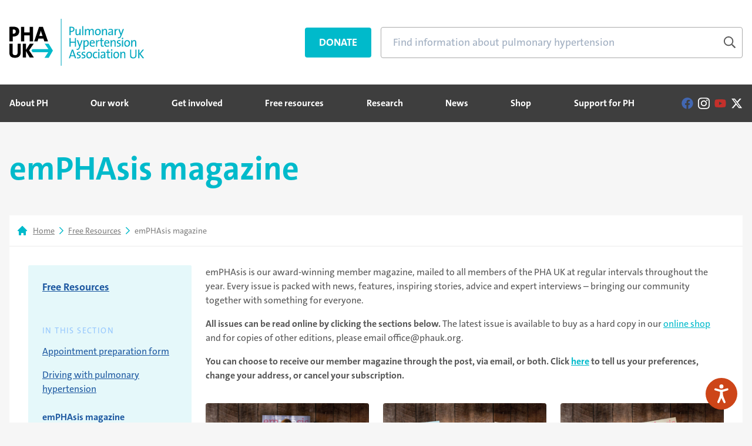

--- FILE ---
content_type: text/html; charset=UTF-8
request_url: https://www.phauk.org/pha-uk-resources/emphasis-magazine/
body_size: 21569
content:
<!DOCTYPE html>
<html lang="en-GB" class="no-js no-svg">

<head>
    <meta charset="UTF-8">
    <meta name="viewport" content="width=device-width, initial-scale=1">
    <link data-minify="1" rel="stylesheet" href="https://www.phauk.org/app/cache/min/1/jsr3xcl.css?ver=1767780427">


    <link rel="icon" href="https://d1w4rdyew1npvx.cloudfront.net/app/uploads/2025/06/favicon-100x100.png" sizes="32x32" />
<link rel="icon" href="https://d1w4rdyew1npvx.cloudfront.net/app/uploads/2025/06/favicon.png" sizes="192x192" />
<link rel="apple-touch-icon" href="https://d1w4rdyew1npvx.cloudfront.net/app/uploads/2025/06/favicon.png" />
<meta name="msapplication-TileImage" content="https://d1w4rdyew1npvx.cloudfront.net/app/uploads/2025/06/favicon.png" />
        <!-- See this guide about making all the favicons https://www.notion.so/Create-a-Favicon-2d39007afb464c38b12113fcbfd20568 -->
        <link rel="icon" href="https://www.phauk.org/app/themes/pha-tw/assets/images/favicon.ico"
              type="image/x-icon"/>
        <link rel="shortcut icon" href="https://d1w4rdyew1npvx.cloudfront.net/app/themes/pha-tw/assets/images/favicon.png">
        <link rel="apple-touch-icon" href="https://d1w4rdyew1npvx.cloudfront.net/app/themes/pha-tw/assets/images/favicon.png">
        <link rel="apple-touch-icon-precomposed"
              href="https://d1w4rdyew1npvx.cloudfront.net/app/themes/pha-tw/assets/images/favicon.png">
        <link rel="mask-icon" href="https://d1w4rdyew1npvx.cloudfront.net/app/themes/pha-tw/assets/images/favicon.svg"
              color="#003042">
        <meta name="theme-color" content="#003042">
        <meta property="og:image" content="https://d1w4rdyew1npvx.cloudfront.net/app/themes/pha-tw/assets/images/og-image.png"/>
    
    
    <title>emPHAsis magazine | PHA</title>
<link data-rocket-prefetch href="https://d1w4rdyew1npvx.cloudfront.net" rel="dns-prefetch">
<link data-rocket-prefetch href="https://www.google-analytics.com" rel="dns-prefetch">
<link data-rocket-prefetch href="https://www.googletagmanager.com" rel="dns-prefetch">
<link data-rocket-prefetch href="https://www.clarity.ms" rel="dns-prefetch">
<link data-rocket-prefetch href="https://cdn-cookieyes.com" rel="dns-prefetch">
<link data-rocket-prefetch href="https://www.browsealoud.com" rel="dns-prefetch"><link rel="preload" data-rocket-preload as="image" href="https://d1w4rdyew1npvx.cloudfront.net/app/uploads/2025/12/Emphasis-2025_3-630x420.jpg" imagesrcset="https://d1w4rdyew1npvx.cloudfront.net/app/uploads/2025/12/Emphasis-2025_3-630x420.jpg 630w, https://d1w4rdyew1npvx.cloudfront.net/app/uploads/2025/12/Emphasis-2025_3-300x200.jpg 300w, https://d1w4rdyew1npvx.cloudfront.net/app/uploads/2025/12/Emphasis-2025_3-1024x683.jpg 1024w, https://d1w4rdyew1npvx.cloudfront.net/app/uploads/2025/12/Emphasis-2025_3-768x512.jpg 768w, https://d1w4rdyew1npvx.cloudfront.net/app/uploads/2025/12/Emphasis-2025_3-1536x1024.jpg 1536w, https://d1w4rdyew1npvx.cloudfront.net/app/uploads/2025/12/Emphasis-2025_3-2048x1365.jpg 2048w, https://d1w4rdyew1npvx.cloudfront.net/app/uploads/2025/12/Emphasis-2025_3-360x240.jpg 360w, https://d1w4rdyew1npvx.cloudfront.net/app/uploads/2025/12/Emphasis-2025_3-1080x720.jpg 1080w, https://d1w4rdyew1npvx.cloudfront.net/app/uploads/2025/12/Emphasis-2025_3-1290x860.jpg 1290w, https://d1w4rdyew1npvx.cloudfront.net/app/uploads/2025/12/Emphasis-2025_3-1440x960.jpg 1440w, https://d1w4rdyew1npvx.cloudfront.net/app/uploads/2025/12/Emphasis-2025_3-600x400.jpg 600w" imagesizes="(max-width: 630px) 100vw, 630px" fetchpriority="high">
<script id="cookieyes" type="text/javascript" src="https://cdn-cookieyes.com/client_data/f905edf528b5fc6a7b81fde9/script.js"></script>
<!-- The SEO Framework by Sybre Waaijer -->
<link rel="canonical" href="https://www.phauk.org/pha-uk-resources/emphasis-magazine/" />
<meta name="description" content="emPHAsis is our award-winning member magazine, mailed to all members of the PHA UK at regular intervals throughout the year. Every issue is packed with news…" />
<meta property="og:type" content="website" />
<meta property="og:locale" content="en_GB" />
<meta property="og:site_name" content="PHA" />
<meta property="og:title" content="emPHAsis magazine | PHA" />
<meta property="og:description" content="emPHAsis is our award-winning member magazine, mailed to all members of the PHA UK at regular intervals throughout the year. Every issue is packed with news, features, inspiring stories…" />
<meta property="og:url" content="https://www.phauk.org/pha-uk-resources/emphasis-magazine/" />
<meta property="og:image" content="https://d1w4rdyew1npvx.cloudfront.net/app/uploads/2025/06/Frame-309.png" />
<meta property="og:image:width" content="1200" />
<meta property="og:image:height" content="630" />
<meta name="twitter:card" content="summary_large_image" />
<meta name="twitter:title" content="emPHAsis magazine | PHA" />
<meta name="twitter:description" content="emPHAsis is our award-winning member magazine, mailed to all members of the PHA UK at regular intervals throughout the year. Every issue is packed with news, features, inspiring stories…" />
<meta name="twitter:image" content="https://d1w4rdyew1npvx.cloudfront.net/app/uploads/2025/06/Frame-309.png" />
<script type="application/ld+json">{"@context":"https://schema.org","@graph":[{"@type":"WebSite","@id":"https://www.phauk.org/#/schema/WebSite","url":"https://www.phauk.org/","name":"PHA","description":"Pulmonary Hypertension Association","inLanguage":"en-GB","potentialAction":{"@type":"SearchAction","target":{"@type":"EntryPoint","urlTemplate":"https://www.phauk.org/search/{search_term_string}/"},"query-input":"required name=search_term_string"},"publisher":{"@type":"Organization","@id":"https://www.phauk.org/#/schema/Organization","name":"PHA","url":"https://www.phauk.org/","logo":{"@type":"ImageObject","url":"https://d1w4rdyew1npvx.cloudfront.net/app/uploads/2025/06/favicon.png","contentUrl":"https://d1w4rdyew1npvx.cloudfront.net/app/uploads/2025/06/favicon.png","width":256,"height":256,"contentSize":"2622"}}},{"@type":"WebPage","@id":"https://www.phauk.org/pha-uk-resources/emphasis-magazine/","url":"https://www.phauk.org/pha-uk-resources/emphasis-magazine/","name":"emPHAsis magazine | PHA","description":"emPHAsis is our award-winning member magazine, mailed to all members of the PHA UK at regular intervals throughout the year. Every issue is packed with news…","inLanguage":"en-GB","isPartOf":{"@id":"https://www.phauk.org/#/schema/WebSite"},"breadcrumb":{"@type":"BreadcrumbList","@id":"https://www.phauk.org/#/schema/BreadcrumbList","itemListElement":[{"@type":"ListItem","position":1,"item":"https://www.phauk.org/","name":"PHA"},{"@type":"ListItem","position":2,"item":"https://www.phauk.org/pha-uk-resources/","name":"Free Resources"},{"@type":"ListItem","position":3,"name":"emPHAsis magazine"}]},"potentialAction":{"@type":"ReadAction","target":"https://www.phauk.org/pha-uk-resources/emphasis-magazine/"}}]}</script>
<!-- / The SEO Framework by Sybre Waaijer | 15.77ms meta | 8.23ms boot -->


<link rel="alternate" title="oEmbed (JSON)" type="application/json+oembed" href="https://www.phauk.org/wp-json/oembed/1.0/embed?url=https%3A%2F%2Fwww.phauk.org%2Fpha-uk-resources%2Femphasis-magazine%2F" />
<link rel="alternate" title="oEmbed (XML)" type="text/xml+oembed" href="https://www.phauk.org/wp-json/oembed/1.0/embed?url=https%3A%2F%2Fwww.phauk.org%2Fpha-uk-resources%2Femphasis-magazine%2F&#038;format=xml" />
<style id='wp-img-auto-sizes-contain-inline-css' type='text/css'>
img:is([sizes=auto i],[sizes^="auto," i]){contain-intrinsic-size:3000px 1500px}
/*# sourceURL=wp-img-auto-sizes-contain-inline-css */
</style>
<style id='wp-emoji-styles-inline-css' type='text/css'>

	img.wp-smiley, img.emoji {
		display: inline !important;
		border: none !important;
		box-shadow: none !important;
		height: 1em !important;
		width: 1em !important;
		margin: 0 0.07em !important;
		vertical-align: -0.1em !important;
		background: none !important;
		padding: 0 !important;
	}
/*# sourceURL=wp-emoji-styles-inline-css */
</style>
<style id='wp-block-library-inline-css' type='text/css'>
:root{--wp-block-synced-color:#7a00df;--wp-block-synced-color--rgb:122,0,223;--wp-bound-block-color:var(--wp-block-synced-color);--wp-editor-canvas-background:#ddd;--wp-admin-theme-color:#007cba;--wp-admin-theme-color--rgb:0,124,186;--wp-admin-theme-color-darker-10:#006ba1;--wp-admin-theme-color-darker-10--rgb:0,107,160.5;--wp-admin-theme-color-darker-20:#005a87;--wp-admin-theme-color-darker-20--rgb:0,90,135;--wp-admin-border-width-focus:2px}@media (min-resolution:192dpi){:root{--wp-admin-border-width-focus:1.5px}}.wp-element-button{cursor:pointer}:root .has-very-light-gray-background-color{background-color:#eee}:root .has-very-dark-gray-background-color{background-color:#313131}:root .has-very-light-gray-color{color:#eee}:root .has-very-dark-gray-color{color:#313131}:root .has-vivid-green-cyan-to-vivid-cyan-blue-gradient-background{background:linear-gradient(135deg,#00d084,#0693e3)}:root .has-purple-crush-gradient-background{background:linear-gradient(135deg,#34e2e4,#4721fb 50%,#ab1dfe)}:root .has-hazy-dawn-gradient-background{background:linear-gradient(135deg,#faaca8,#dad0ec)}:root .has-subdued-olive-gradient-background{background:linear-gradient(135deg,#fafae1,#67a671)}:root .has-atomic-cream-gradient-background{background:linear-gradient(135deg,#fdd79a,#004a59)}:root .has-nightshade-gradient-background{background:linear-gradient(135deg,#330968,#31cdcf)}:root .has-midnight-gradient-background{background:linear-gradient(135deg,#020381,#2874fc)}:root{--wp--preset--font-size--normal:16px;--wp--preset--font-size--huge:42px}.has-regular-font-size{font-size:1em}.has-larger-font-size{font-size:2.625em}.has-normal-font-size{font-size:var(--wp--preset--font-size--normal)}.has-huge-font-size{font-size:var(--wp--preset--font-size--huge)}.has-text-align-center{text-align:center}.has-text-align-left{text-align:left}.has-text-align-right{text-align:right}.has-fit-text{white-space:nowrap!important}#end-resizable-editor-section{display:none}.aligncenter{clear:both}.items-justified-left{justify-content:flex-start}.items-justified-center{justify-content:center}.items-justified-right{justify-content:flex-end}.items-justified-space-between{justify-content:space-between}.screen-reader-text{border:0;clip-path:inset(50%);height:1px;margin:-1px;overflow:hidden;padding:0;position:absolute;width:1px;word-wrap:normal!important}.screen-reader-text:focus{background-color:#ddd;clip-path:none;color:#444;display:block;font-size:1em;height:auto;left:5px;line-height:normal;padding:15px 23px 14px;text-decoration:none;top:5px;width:auto;z-index:100000}html :where(.has-border-color){border-style:solid}html :where([style*=border-top-color]){border-top-style:solid}html :where([style*=border-right-color]){border-right-style:solid}html :where([style*=border-bottom-color]){border-bottom-style:solid}html :where([style*=border-left-color]){border-left-style:solid}html :where([style*=border-width]){border-style:solid}html :where([style*=border-top-width]){border-top-style:solid}html :where([style*=border-right-width]){border-right-style:solid}html :where([style*=border-bottom-width]){border-bottom-style:solid}html :where([style*=border-left-width]){border-left-style:solid}html :where(img[class*=wp-image-]){height:auto;max-width:100%}:where(figure){margin:0 0 1em}html :where(.is-position-sticky){--wp-admin--admin-bar--position-offset:var(--wp-admin--admin-bar--height,0px)}@media screen and (max-width:600px){html :where(.is-position-sticky){--wp-admin--admin-bar--position-offset:0px}}

/*# sourceURL=wp-block-library-inline-css */
</style><style id='wp-block-paragraph-inline-css' type='text/css'>
.is-small-text{font-size:.875em}.is-regular-text{font-size:1em}.is-large-text{font-size:2.25em}.is-larger-text{font-size:3em}.has-drop-cap:not(:focus):first-letter{float:left;font-size:8.4em;font-style:normal;font-weight:100;line-height:.68;margin:.05em .1em 0 0;text-transform:uppercase}body.rtl .has-drop-cap:not(:focus):first-letter{float:none;margin-left:.1em}p.has-drop-cap.has-background{overflow:hidden}:root :where(p.has-background){padding:1.25em 2.375em}:where(p.has-text-color:not(.has-link-color)) a{color:inherit}p.has-text-align-left[style*="writing-mode:vertical-lr"],p.has-text-align-right[style*="writing-mode:vertical-rl"]{rotate:180deg}
/*# sourceURL=https://www.phauk.org/wp/wp-includes/blocks/paragraph/style.min.css */
</style>
<style id='wp-block-spacer-inline-css' type='text/css'>
.wp-block-spacer{clear:both}
/*# sourceURL=https://www.phauk.org/wp/wp-includes/blocks/spacer/style.min.css */
</style>
<style id='global-styles-inline-css' type='text/css'>
:root{--wp--preset--aspect-ratio--square: 1;--wp--preset--aspect-ratio--4-3: 4/3;--wp--preset--aspect-ratio--3-4: 3/4;--wp--preset--aspect-ratio--3-2: 3/2;--wp--preset--aspect-ratio--2-3: 2/3;--wp--preset--aspect-ratio--16-9: 16/9;--wp--preset--aspect-ratio--9-16: 9/16;--wp--preset--color--black: #000000;--wp--preset--color--cyan-bluish-gray: #abb8c3;--wp--preset--color--white: #ffffff;--wp--preset--color--pale-pink: #f78da7;--wp--preset--color--vivid-red: #cf2e2e;--wp--preset--color--luminous-vivid-orange: #ff6900;--wp--preset--color--luminous-vivid-amber: #fcb900;--wp--preset--color--light-green-cyan: #7bdcb5;--wp--preset--color--vivid-green-cyan: #00d084;--wp--preset--color--pale-cyan-blue: #8ed1fc;--wp--preset--color--vivid-cyan-blue: #0693e3;--wp--preset--color--vivid-purple: #9b51e0;--wp--preset--color--body: #585858;--wp--preset--color--yellow: #ffb703;--wp--preset--color--green: #81c079;--wp--preset--color--teal: #00BACB;--wp--preset--color--purple: #95348b;--wp--preset--color--pink: #e6105e;--wp--preset--gradient--vivid-cyan-blue-to-vivid-purple: linear-gradient(135deg,rgb(6,147,227) 0%,rgb(155,81,224) 100%);--wp--preset--gradient--light-green-cyan-to-vivid-green-cyan: linear-gradient(135deg,rgb(122,220,180) 0%,rgb(0,208,130) 100%);--wp--preset--gradient--luminous-vivid-amber-to-luminous-vivid-orange: linear-gradient(135deg,rgb(252,185,0) 0%,rgb(255,105,0) 100%);--wp--preset--gradient--luminous-vivid-orange-to-vivid-red: linear-gradient(135deg,rgb(255,105,0) 0%,rgb(207,46,46) 100%);--wp--preset--gradient--very-light-gray-to-cyan-bluish-gray: linear-gradient(135deg,rgb(238,238,238) 0%,rgb(169,184,195) 100%);--wp--preset--gradient--cool-to-warm-spectrum: linear-gradient(135deg,rgb(74,234,220) 0%,rgb(151,120,209) 20%,rgb(207,42,186) 40%,rgb(238,44,130) 60%,rgb(251,105,98) 80%,rgb(254,248,76) 100%);--wp--preset--gradient--blush-light-purple: linear-gradient(135deg,rgb(255,206,236) 0%,rgb(152,150,240) 100%);--wp--preset--gradient--blush-bordeaux: linear-gradient(135deg,rgb(254,205,165) 0%,rgb(254,45,45) 50%,rgb(107,0,62) 100%);--wp--preset--gradient--luminous-dusk: linear-gradient(135deg,rgb(255,203,112) 0%,rgb(199,81,192) 50%,rgb(65,88,208) 100%);--wp--preset--gradient--pale-ocean: linear-gradient(135deg,rgb(255,245,203) 0%,rgb(182,227,212) 50%,rgb(51,167,181) 100%);--wp--preset--gradient--electric-grass: linear-gradient(135deg,rgb(202,248,128) 0%,rgb(113,206,126) 100%);--wp--preset--gradient--midnight: linear-gradient(135deg,rgb(2,3,129) 0%,rgb(40,116,252) 100%);--wp--preset--font-size--small: 13px;--wp--preset--font-size--medium: 20px;--wp--preset--font-size--large: 36px;--wp--preset--font-size--x-large: 42px;--wp--preset--spacing--20: 0.44rem;--wp--preset--spacing--30: 0.67rem;--wp--preset--spacing--40: 1rem;--wp--preset--spacing--50: 1.5rem;--wp--preset--spacing--60: 2.25rem;--wp--preset--spacing--70: 3.38rem;--wp--preset--spacing--80: 5.06rem;--wp--preset--shadow--natural: 6px 6px 9px rgba(0, 0, 0, 0.2);--wp--preset--shadow--deep: 12px 12px 50px rgba(0, 0, 0, 0.4);--wp--preset--shadow--sharp: 6px 6px 0px rgba(0, 0, 0, 0.2);--wp--preset--shadow--outlined: 6px 6px 0px -3px rgb(255, 255, 255), 6px 6px rgb(0, 0, 0);--wp--preset--shadow--crisp: 6px 6px 0px rgb(0, 0, 0);}:where(.is-layout-flex){gap: 0.5em;}:where(.is-layout-grid){gap: 0.5em;}body .is-layout-flex{display: flex;}.is-layout-flex{flex-wrap: wrap;align-items: center;}.is-layout-flex > :is(*, div){margin: 0;}body .is-layout-grid{display: grid;}.is-layout-grid > :is(*, div){margin: 0;}:where(.wp-block-columns.is-layout-flex){gap: 2em;}:where(.wp-block-columns.is-layout-grid){gap: 2em;}:where(.wp-block-post-template.is-layout-flex){gap: 1.25em;}:where(.wp-block-post-template.is-layout-grid){gap: 1.25em;}.has-black-color{color: var(--wp--preset--color--black) !important;}.has-cyan-bluish-gray-color{color: var(--wp--preset--color--cyan-bluish-gray) !important;}.has-white-color{color: var(--wp--preset--color--white) !important;}.has-pale-pink-color{color: var(--wp--preset--color--pale-pink) !important;}.has-vivid-red-color{color: var(--wp--preset--color--vivid-red) !important;}.has-luminous-vivid-orange-color{color: var(--wp--preset--color--luminous-vivid-orange) !important;}.has-luminous-vivid-amber-color{color: var(--wp--preset--color--luminous-vivid-amber) !important;}.has-light-green-cyan-color{color: var(--wp--preset--color--light-green-cyan) !important;}.has-vivid-green-cyan-color{color: var(--wp--preset--color--vivid-green-cyan) !important;}.has-pale-cyan-blue-color{color: var(--wp--preset--color--pale-cyan-blue) !important;}.has-vivid-cyan-blue-color{color: var(--wp--preset--color--vivid-cyan-blue) !important;}.has-vivid-purple-color{color: var(--wp--preset--color--vivid-purple) !important;}.has-black-background-color{background-color: var(--wp--preset--color--black) !important;}.has-cyan-bluish-gray-background-color{background-color: var(--wp--preset--color--cyan-bluish-gray) !important;}.has-white-background-color{background-color: var(--wp--preset--color--white) !important;}.has-pale-pink-background-color{background-color: var(--wp--preset--color--pale-pink) !important;}.has-vivid-red-background-color{background-color: var(--wp--preset--color--vivid-red) !important;}.has-luminous-vivid-orange-background-color{background-color: var(--wp--preset--color--luminous-vivid-orange) !important;}.has-luminous-vivid-amber-background-color{background-color: var(--wp--preset--color--luminous-vivid-amber) !important;}.has-light-green-cyan-background-color{background-color: var(--wp--preset--color--light-green-cyan) !important;}.has-vivid-green-cyan-background-color{background-color: var(--wp--preset--color--vivid-green-cyan) !important;}.has-pale-cyan-blue-background-color{background-color: var(--wp--preset--color--pale-cyan-blue) !important;}.has-vivid-cyan-blue-background-color{background-color: var(--wp--preset--color--vivid-cyan-blue) !important;}.has-vivid-purple-background-color{background-color: var(--wp--preset--color--vivid-purple) !important;}.has-black-border-color{border-color: var(--wp--preset--color--black) !important;}.has-cyan-bluish-gray-border-color{border-color: var(--wp--preset--color--cyan-bluish-gray) !important;}.has-white-border-color{border-color: var(--wp--preset--color--white) !important;}.has-pale-pink-border-color{border-color: var(--wp--preset--color--pale-pink) !important;}.has-vivid-red-border-color{border-color: var(--wp--preset--color--vivid-red) !important;}.has-luminous-vivid-orange-border-color{border-color: var(--wp--preset--color--luminous-vivid-orange) !important;}.has-luminous-vivid-amber-border-color{border-color: var(--wp--preset--color--luminous-vivid-amber) !important;}.has-light-green-cyan-border-color{border-color: var(--wp--preset--color--light-green-cyan) !important;}.has-vivid-green-cyan-border-color{border-color: var(--wp--preset--color--vivid-green-cyan) !important;}.has-pale-cyan-blue-border-color{border-color: var(--wp--preset--color--pale-cyan-blue) !important;}.has-vivid-cyan-blue-border-color{border-color: var(--wp--preset--color--vivid-cyan-blue) !important;}.has-vivid-purple-border-color{border-color: var(--wp--preset--color--vivid-purple) !important;}.has-vivid-cyan-blue-to-vivid-purple-gradient-background{background: var(--wp--preset--gradient--vivid-cyan-blue-to-vivid-purple) !important;}.has-light-green-cyan-to-vivid-green-cyan-gradient-background{background: var(--wp--preset--gradient--light-green-cyan-to-vivid-green-cyan) !important;}.has-luminous-vivid-amber-to-luminous-vivid-orange-gradient-background{background: var(--wp--preset--gradient--luminous-vivid-amber-to-luminous-vivid-orange) !important;}.has-luminous-vivid-orange-to-vivid-red-gradient-background{background: var(--wp--preset--gradient--luminous-vivid-orange-to-vivid-red) !important;}.has-very-light-gray-to-cyan-bluish-gray-gradient-background{background: var(--wp--preset--gradient--very-light-gray-to-cyan-bluish-gray) !important;}.has-cool-to-warm-spectrum-gradient-background{background: var(--wp--preset--gradient--cool-to-warm-spectrum) !important;}.has-blush-light-purple-gradient-background{background: var(--wp--preset--gradient--blush-light-purple) !important;}.has-blush-bordeaux-gradient-background{background: var(--wp--preset--gradient--blush-bordeaux) !important;}.has-luminous-dusk-gradient-background{background: var(--wp--preset--gradient--luminous-dusk) !important;}.has-pale-ocean-gradient-background{background: var(--wp--preset--gradient--pale-ocean) !important;}.has-electric-grass-gradient-background{background: var(--wp--preset--gradient--electric-grass) !important;}.has-midnight-gradient-background{background: var(--wp--preset--gradient--midnight) !important;}.has-small-font-size{font-size: var(--wp--preset--font-size--small) !important;}.has-medium-font-size{font-size: var(--wp--preset--font-size--medium) !important;}.has-large-font-size{font-size: var(--wp--preset--font-size--large) !important;}.has-x-large-font-size{font-size: var(--wp--preset--font-size--x-large) !important;}
/*# sourceURL=global-styles-inline-css */
</style>

<style id='classic-theme-styles-inline-css' type='text/css'>
/*! This file is auto-generated */
.wp-block-button__link{color:#fff;background-color:#32373c;border-radius:9999px;box-shadow:none;text-decoration:none;padding:calc(.667em + 2px) calc(1.333em + 2px);font-size:1.125em}.wp-block-file__button{background:#32373c;color:#fff;text-decoration:none}
/*# sourceURL=/wp-includes/css/classic-themes.min.css */
</style>
<link data-minify="1" rel='stylesheet' id='ht_toc-style-css-css' href='https://www.phauk.org/app/cache/min/1/app/plugins/heroic-table-of-contents/dist/blocks.style.build.css?ver=1767780427' type='text/css' media='all' />
<link data-minify="1" rel='stylesheet' id='pb-accordion-blocks-style-css' href='https://www.phauk.org/app/cache/min/1/app/plugins/accordion-blocks/build/index.css?ver=1767780427' type='text/css' media='all' />
<link data-minify="1" rel='stylesheet' id='advanced-flat-rate-shipping-for-woocommerce-css' href='https://www.phauk.org/app/cache/min/1/app/plugins/advanced-flat-rate-shipping-method-for-woocommerce/public/css/advanced-flat-rate-shipping-for-woocommerce-public.css?ver=1767780427' type='text/css' media='all' />
<link data-minify="1" rel='stylesheet' id='font-awesome-min-css' href='https://www.phauk.org/app/cache/min/1/app/plugins/advanced-flat-rate-shipping-method-for-woocommerce/public/css/font-awesome.min.css?ver=1767780427' type='text/css' media='all' />
<link data-minify="1" rel='stylesheet' id='gd-social-sharing-style-css' href='https://www.phauk.org/app/cache/min/1/app/plugins/gd-social-sharing/assets/css/sharing_buttons.css?ver=1767780427' type='text/css' media='all' />
<style id='woocommerce-inline-inline-css' type='text/css'>
.woocommerce form .form-row .required { visibility: visible; }
/*# sourceURL=woocommerce-inline-inline-css */
</style>
<link data-minify="1" rel='stylesheet' id='wcf-frontend-css' href='https://www.phauk.org/app/cache/min/1/app/plugins/woocommerce-product-filters/assets/css/wcf-frontend.css?ver=1767780427' type='text/css' media='all' />
<link data-minify="1" rel='stylesheet' id='theme-main-css' href='https://www.phauk.org/app/cache/min/1/app/themes/pha-tw/dist/css/screen.css?ver=1767780428' type='text/css' media='all' />
<script type="text/javascript" src="https://www.phauk.org/wp/wp-includes/js/jquery/jquery.min.js?ver=3.7.1" id="jquery-core-js"></script>
<script type="text/javascript" src="https://www.phauk.org/wp/wp-includes/js/jquery/jquery-migrate.min.js?ver=3.4.1" id="jquery-migrate-js"></script>
<script type="text/javascript" src="https://www.phauk.org/app/plugins/advanced-flat-rate-shipping-method-for-woocommerce/public/js/advanced-flat-rate-shipping-for-woocommerce-public.js?ver=4.7.4" id="advanced-flat-rate-shipping-for-woocommerce-js"></script>
<script type="text/javascript" src="https://www.phauk.org/app/plugins/woocommerce/assets/js/jquery-blockui/jquery.blockUI.min.js?ver=2.7.0-wc.10.4.3" id="wc-jquery-blockui-js" defer="defer" data-wp-strategy="defer"></script>
<script type="text/javascript" id="wc-add-to-cart-js-extra">
/* <![CDATA[ */
var wc_add_to_cart_params = {"ajax_url":"/wp/wp-admin/admin-ajax.php","wc_ajax_url":"/?wc-ajax=%%endpoint%%","i18n_view_cart":"View cart","cart_url":"https://www.phauk.org/basket/","is_cart":"","cart_redirect_after_add":"no"};
//# sourceURL=wc-add-to-cart-js-extra
/* ]]> */
</script>
<script type="text/javascript" src="https://www.phauk.org/app/plugins/woocommerce/assets/js/frontend/add-to-cart.min.js?ver=10.4.3" id="wc-add-to-cart-js" defer="defer" data-wp-strategy="defer"></script>
<script type="text/javascript" src="https://www.phauk.org/app/plugins/woocommerce/assets/js/js-cookie/js.cookie.min.js?ver=2.1.4-wc.10.4.3" id="wc-js-cookie-js" defer="defer" data-wp-strategy="defer"></script>
<script type="text/javascript" id="woocommerce-js-extra">
/* <![CDATA[ */
var woocommerce_params = {"ajax_url":"/wp/wp-admin/admin-ajax.php","wc_ajax_url":"/?wc-ajax=%%endpoint%%","i18n_password_show":"Show password","i18n_password_hide":"Hide password"};
//# sourceURL=woocommerce-js-extra
/* ]]> */
</script>
<script type="text/javascript" src="https://www.phauk.org/app/plugins/woocommerce/assets/js/frontend/woocommerce.min.js?ver=10.4.3" id="woocommerce-js" defer="defer" data-wp-strategy="defer"></script>
<link rel="https://api.w.org/" href="https://www.phauk.org/wp-json/" /><link rel="alternate" title="JSON" type="application/json" href="https://www.phauk.org/wp-json/wp/v2/pages/471" /><link rel="EditURI" type="application/rsd+xml" title="RSD" href="https://www.phauk.org/wp/xmlrpc.php?rsd" />
<style>:root { --wpf-primary-color: #1e59a1;--wpf-secondary-color: #444444;--wpf-star-color: #ffc300;--wpf-title-color: #444444;--wpf-title-size: 18px; }</style>	<noscript><style>.woocommerce-product-gallery{ opacity: 1 !important; }</style></noscript>
	<link rel="icon" href="https://d1w4rdyew1npvx.cloudfront.net/app/uploads/2025/06/favicon-100x100.png" sizes="32x32" />
<link rel="icon" href="https://d1w4rdyew1npvx.cloudfront.net/app/uploads/2025/06/favicon.png" sizes="192x192" />
<link rel="apple-touch-icon" href="https://d1w4rdyew1npvx.cloudfront.net/app/uploads/2025/06/favicon.png" />
<meta name="msapplication-TileImage" content="https://d1w4rdyew1npvx.cloudfront.net/app/uploads/2025/06/favicon.png" />
<noscript><style id="rocket-lazyload-nojs-css">.rll-youtube-player, [data-lazy-src]{display:none !important;}</style></noscript><link data-minify="1" rel='stylesheet' id='wc-stripe-blocks-checkout-style-css' href='https://www.phauk.org/app/cache/min/1/app/plugins/woocommerce-gateway-stripe/build/upe-blocks.css?ver=1767780428' type='text/css' media='all' />
<link data-minify="1" rel='stylesheet' id='wc-blocks-style-css' href='https://www.phauk.org/app/cache/min/1/app/plugins/woocommerce/assets/client/blocks/wc-blocks.css?ver=1767780428' type='text/css' media='all' />
<meta name="generator" content="WP Rocket 3.20.3" data-wpr-features="wpr_lazyload_images wpr_preconnect_external_domains wpr_oci wpr_minify_css wpr_cdn wpr_desktop" /></head>

    <script type="text/javascript">
        (function (c, l, a, r, i, t, y) {
            c[a] = c[a] || function () {
                (c[a].q = c[a].q || []).push(arguments)
            };
            t = l.createElement(r);
            t.async = 1;
            t.src = "https://www.clarity.ms/tag/" + i;
            y = l.getElementsByTagName(r)[0];
            y.parentNode.insertBefore(t, y);
        })(window, document, "clarity", "script", "ecmrcnk3fv");
    </script>

    <!-- Google tag (gtag.js) -->
    <script async src="https://www.googletagmanager.com/gtag/js?id=G-HBS967BSQ4"></script>
    <script>   window.dataLayer = window.dataLayer || [];

        function gtag() {
            dataLayer.push(arguments);
        }

        gtag('js', new Date());
        gtag('config', 'G-HBS967BSQ4'); </script>

<body class="wp-singular page-template-default page page-id-471 page-parent page-child parent-pageid-11583 wp-theme-pha-tw  bg-grey-150 relative theme-pha-tw woocommerce-no-js">

<!-- Global site tag (gtag.js) - Google Analytics -->
<script async src="https://www.googletagmanager.com/gtag/js?id=UA-77924685-1"></script>
<script>
    window.dataLayer = window.dataLayer || [];

    function gtag() {
        dataLayer.push(arguments);
    }

    gtag('js', new Date());

    gtag('config', 'UA-77924685-1');
</script>

<div  class="site-overlay bg-black bg-opacity-50 absolute inset-0 hidden z-50"></div>

<header  class="z-40">
    <div  class="bg-white">
        <div  class="container">
                            <div class="flex flex-wrap  lg:flex-no-wrap items-center py-2 sm:py-4 lg:py-8">
                    <div class="flex-nowrap flex w-full items-center justify-between">
                        <button id="navToggle"
                                class="text-body p-3 pl-0 flex justify-center items-center lg:hidden order-1"
                                title="Navigation">
                            <img class="w-6 h-6 filter-teal"
                                 src="data:image/svg+xml,%3Csvg%20xmlns='http://www.w3.org/2000/svg'%20viewBox='0%200%200%200'%3E%3C/svg%3E"
                                 alt="Navigation bars" data-lazy-src="https://d1w4rdyew1npvx.cloudfront.net/app/themes/pha-tw/assets/images/icons/bars.svg"/><noscript><img class="w-6 h-6 filter-teal"
                                 src="https://d1w4rdyew1npvx.cloudfront.net/app/themes/pha-tw/assets/images/icons/bars.svg"
                                 alt="Navigation bars"/></noscript>
                            <span class="uppercase ml-2 font-light">Menu</span>
                        </button>

                        <div class="lg:mr-4 order-3 lg:order-first flex justify-center md:justify-start items-center flex-shrink-0 relative">

                            <a class="" href="https://www.phauk.org" title="Home">
	
			<img width="197" height="74" class="h-10 sm:h-12 lg:h-20 order-first lg:order-last w-auto" src="https://d1w4rdyew1npvx.cloudfront.net/app/themes/pha-tw/assets/images/pha-logo-2025.svg" alt="Pulmonary Hypertension Association | Influence. Hope. Integrity">
	</a>

                                                    </div>


                                                    <a href="https://my.phauk.org/donate" target=""
                               class="uppercase rounded px-3 py-1 sm:px-4 sm:py-2 lg:py-3 lg:px-6 font-bold text-sm sm:text-base lg:text-lg lg:ml-auto order-2 lg:order-3 text-white bg-pha-teal">Donate</a>
                                            </div>
                    <div class="mt-3 sm:mt-4 lg:mt-0 lg:ml-4 w-full  order-4" id="headerSearch">
                        <header-search></header-search>
                    </div>
                </div>
                    </div>
    </div>

            <div  class="bg-black bg-opacity-75 lg:py-2">
            <div  class="container">

                <ul id="navMain"
                    class="main-nav hidden flex-col lg:flex-row lg:flex lg:items-center justify-between -mx-4 lg:-mx-3 xl:-mx-4">
                    <li id="menu-item-9867" class="menu-item menu-item-type-post_type menu-item-object-page menu-item-has-children text-white group hover:bg-white hover:text-pha-teal menu-item-9867"><a href="https://www.phauk.org/about-ph-2/" class="group-hover:bg-white group-hover:bg-opacity-10 font-bold block py-3 px-4 lg:px-3 xl:px-4 relative rounded-lg">About PH</a>
<ul class="sub-menu">
	<li id="menu-item-10153" class="menu-item menu-item-type-post_type menu-item-object-page menu-item-has-children group-hover:bg-white group-hover:bg-opacity-10 rounded-b-md rounded-tr-md menu-item-10153"><a href="https://www.phauk.org/about-ph-2/what-is-ph/" class="block text-body py-3 px-4 lg:px-3 xl:px-4 hover:underline no-underline">What is PH?</a>
	<ul class="sub-menu">
		<li id="menu-item-9868" class="menu-item menu-item-type-post_type menu-item-object-page group-hover:bg-white group-hover:bg-opacity-10 rounded-b-md rounded-tr-md menu-item-9868"><a href="https://www.phauk.org/about-ph-2/what-is-ph/how-ph-affects-the-body/" class="block text-body py-3 px-4 lg:px-3 xl:px-4 hover:underline no-underline">How PH affects the body</a></li>
		<li id="menu-item-9869" class="menu-item menu-item-type-post_type menu-item-object-page group-hover:bg-white group-hover:bg-opacity-10 rounded-b-md rounded-tr-md menu-item-9869"><a href="https://www.phauk.org/about-ph-2/what-is-ph/classifying-ph/" class="block text-body py-3 px-4 lg:px-3 xl:px-4 hover:underline no-underline">Classifying PH</a></li>
		<li id="menu-item-12015" class="menu-item menu-item-type-post_type menu-item-object-page group-hover:bg-white group-hover:bg-opacity-10 rounded-b-md rounded-tr-md menu-item-12015"><a href="https://www.phauk.org/about-ph-2/what-is-ph/the-different-types-of-ph/" class="block text-body py-3 px-4 lg:px-3 xl:px-4 hover:underline no-underline">The different types of PH</a></li>
		<li id="menu-item-9870" class="menu-item menu-item-type-post_type menu-item-object-page group-hover:bg-white group-hover:bg-opacity-10 rounded-b-md rounded-tr-md menu-item-9870"><a href="https://www.phauk.org/about-ph-2/what-is-ph/who-gets-ph/" class="block text-body py-3 px-4 lg:px-3 xl:px-4 hover:underline no-underline">Who gets PH?</a></li>
		<li id="menu-item-10121" class="menu-item menu-item-type-custom menu-item-object-custom group-hover:bg-white group-hover:bg-opacity-10 rounded-b-md rounded-tr-md menu-item-10121"><a href="https://www.phauk.org/what-is-ph/children-and-ph/" class="block text-body py-3 px-4 lg:px-3 xl:px-4 hover:underline no-underline">Children &#038; PH</a></li>
		<li id="menu-item-11989" class="menu-item menu-item-type-post_type menu-item-object-page group-hover:bg-white group-hover:bg-opacity-10 rounded-b-md rounded-tr-md menu-item-11989"><a href="https://www.phauk.org/about-ph-2/what-is-ph/chronic-thromboembolic-pulmonary-hypertension-cteph/" class="block text-body py-3 px-4 lg:px-3 xl:px-4 hover:underline no-underline">Chronic Thromboembolic Pulmonary Hypertension (CTEPH)</a></li>
		<li id="menu-item-10122" class="menu-item menu-item-type-post_type menu-item-object-page group-hover:bg-white group-hover:bg-opacity-10 rounded-b-md rounded-tr-md menu-item-10122"><a href="https://www.phauk.org/about-ph-2/what-is-ph/frequently-asked-questions-for-newly-diagnosed-patients/" class="block text-body py-3 px-4 lg:px-3 xl:px-4 hover:underline no-underline">Common questions following diagnosis</a></li>
	</ul>
</li>
	<li id="menu-item-9871" class="menu-item menu-item-type-post_type menu-item-object-page menu-item-has-children group-hover:bg-white group-hover:bg-opacity-10 rounded-b-md rounded-tr-md menu-item-9871"><a href="https://www.phauk.org/about-ph-2/tests-you-might-have/" class="block text-body py-3 px-4 lg:px-3 xl:px-4 hover:underline no-underline">Tests you might have</a>
	<ul class="sub-menu">
		<li id="menu-item-9872" class="menu-item menu-item-type-post_type menu-item-object-page group-hover:bg-white group-hover:bg-opacity-10 rounded-b-md rounded-tr-md menu-item-9872"><a href="https://www.phauk.org/about-ph-2/tests-you-might-have/cardiac-catheterisation/" class="block text-body py-3 px-4 lg:px-3 xl:px-4 hover:underline no-underline">Cardiac catheterisation (right heart catheter)</a></li>
		<li id="menu-item-9873" class="menu-item menu-item-type-post_type menu-item-object-page group-hover:bg-white group-hover:bg-opacity-10 rounded-b-md rounded-tr-md menu-item-9873"><a href="https://www.phauk.org/about-ph-2/tests-you-might-have/cardiopulmonary-exercise-testing/" class="block text-body py-3 px-4 lg:px-3 xl:px-4 hover:underline no-underline">Cardiopulmonary exercise testing</a></li>
		<li id="menu-item-9874" class="menu-item menu-item-type-post_type menu-item-object-page group-hover:bg-white group-hover:bg-opacity-10 rounded-b-md rounded-tr-md menu-item-9874"><a href="https://www.phauk.org/about-ph-2/tests-you-might-have/chest-x-ray/" class="block text-body py-3 px-4 lg:px-3 xl:px-4 hover:underline no-underline">Chest X-ray</a></li>
		<li id="menu-item-9875" class="menu-item menu-item-type-post_type menu-item-object-page group-hover:bg-white group-hover:bg-opacity-10 rounded-b-md rounded-tr-md menu-item-9875"><a href="https://www.phauk.org/about-ph-2/tests-you-might-have/cthrct-scanning/" class="block text-body py-3 px-4 lg:px-3 xl:px-4 hover:underline no-underline">CT/HRCT scanning</a></li>
		<li id="menu-item-9876" class="menu-item menu-item-type-post_type menu-item-object-page group-hover:bg-white group-hover:bg-opacity-10 rounded-b-md rounded-tr-md menu-item-9876"><a href="https://www.phauk.org/about-ph-2/tests-you-might-have/echocardiogram/" class="block text-body py-3 px-4 lg:px-3 xl:px-4 hover:underline no-underline">Echocardiogram</a></li>
		<li id="menu-item-9877" class="menu-item menu-item-type-post_type menu-item-object-page group-hover:bg-white group-hover:bg-opacity-10 rounded-b-md rounded-tr-md menu-item-9877"><a href="https://www.phauk.org/about-ph-2/tests-you-might-have/electrocardiogram/" class="block text-body py-3 px-4 lg:px-3 xl:px-4 hover:underline no-underline">Electrocardiogram</a></li>
		<li id="menu-item-9878" class="menu-item menu-item-type-post_type menu-item-object-page group-hover:bg-white group-hover:bg-opacity-10 rounded-b-md rounded-tr-md menu-item-9878"><a href="https://www.phauk.org/about-ph-2/tests-you-might-have/lung-function-testing/" class="block text-body py-3 px-4 lg:px-3 xl:px-4 hover:underline no-underline">Lung function testing</a></li>
		<li id="menu-item-9879" class="menu-item menu-item-type-post_type menu-item-object-page group-hover:bg-white group-hover:bg-opacity-10 rounded-b-md rounded-tr-md menu-item-9879"><a href="https://www.phauk.org/about-ph-2/tests-you-might-have/mri-scanning/" class="block text-body py-3 px-4 lg:px-3 xl:px-4 hover:underline no-underline">MRI scanning</a></li>
		<li id="menu-item-9880" class="menu-item menu-item-type-post_type menu-item-object-page group-hover:bg-white group-hover:bg-opacity-10 rounded-b-md rounded-tr-md menu-item-9880"><a href="https://www.phauk.org/about-ph-2/tests-you-might-have/pulmonary-angiography/" class="block text-body py-3 px-4 lg:px-3 xl:px-4 hover:underline no-underline">Pulmonary angiography</a></li>
		<li id="menu-item-9881" class="menu-item menu-item-type-post_type menu-item-object-page group-hover:bg-white group-hover:bg-opacity-10 rounded-b-md rounded-tr-md menu-item-9881"><a href="https://www.phauk.org/about-ph-2/tests-you-might-have/ventilation-perfusion-scanning/" class="block text-body py-3 px-4 lg:px-3 xl:px-4 hover:underline no-underline">Ventilation-perfusion scanning</a></li>
		<li id="menu-item-9886" class="menu-item menu-item-type-post_type menu-item-object-page group-hover:bg-white group-hover:bg-opacity-10 rounded-b-md rounded-tr-md menu-item-9886"><a href="https://www.phauk.org/about-ph-2/tests-you-might-have/walk-tests/" class="block text-body py-3 px-4 lg:px-3 xl:px-4 hover:underline no-underline">Walk tests</a></li>
	</ul>
</li>
	<li id="menu-item-9887" class="menu-item menu-item-type-post_type menu-item-object-page menu-item-has-children group-hover:bg-white group-hover:bg-opacity-10 rounded-b-md rounded-tr-md menu-item-9887"><a href="https://www.phauk.org/about-ph-2/treatment-for-pulmonary-hypertension/" class="block text-body py-3 px-4 lg:px-3 xl:px-4 hover:underline no-underline">Treatment for Pulmonary Hypertension</a>
	<ul class="sub-menu">
		<li id="menu-item-9888" class="menu-item menu-item-type-post_type menu-item-object-page group-hover:bg-white group-hover:bg-opacity-10 rounded-b-md rounded-tr-md menu-item-9888"><a href="https://www.phauk.org/about-ph-2/treatment-for-pulmonary-hypertension/oral-therapies/" class="block text-body py-3 px-4 lg:px-3 xl:px-4 hover:underline no-underline">Oral therapies (Tablets)</a></li>
		<li id="menu-item-9896" class="menu-item menu-item-type-post_type menu-item-object-page group-hover:bg-white group-hover:bg-opacity-10 rounded-b-md rounded-tr-md menu-item-9896"><a href="https://www.phauk.org/about-ph-2/treatment-for-pulmonary-hypertension/intravenous-prostanoids/nebulised-iloprost/" class="block text-body py-3 px-4 lg:px-3 xl:px-4 hover:underline no-underline">Inhaled Iloprost</a></li>
		<li id="menu-item-9897" class="menu-item menu-item-type-post_type menu-item-object-page group-hover:bg-white group-hover:bg-opacity-10 rounded-b-md rounded-tr-md menu-item-9897"><a href="https://www.phauk.org/about-ph-2/treatment-for-pulmonary-hypertension/intravenous-prostanoids/" class="block text-body py-3 px-4 lg:px-3 xl:px-4 hover:underline no-underline">Intravenous (IV) Treatment</a></li>
		<li id="menu-item-9899" class="menu-item menu-item-type-post_type menu-item-object-page group-hover:bg-white group-hover:bg-opacity-10 rounded-b-md rounded-tr-md menu-item-9899"><a href="https://www.phauk.org/about-ph-2/treatment-for-pulmonary-hypertension/conventional-or-supportive-therapies/anticoagulation/" class="block text-body py-3 px-4 lg:px-3 xl:px-4 hover:underline no-underline">Anticoagulation</a></li>
		<li id="menu-item-10142" class="menu-item menu-item-type-custom menu-item-object-custom group-hover:bg-white group-hover:bg-opacity-10 rounded-b-md rounded-tr-md menu-item-10142"><a href="/about-ph-2/treatment-for-pulmonary-hypertension/conventional-or-supportive-therapies/oxygen/" class="block text-body py-3 px-4 lg:px-3 xl:px-4 hover:underline no-underline">Oxygen</a></li>
		<li id="menu-item-9902" class="menu-item menu-item-type-post_type menu-item-object-page group-hover:bg-white group-hover:bg-opacity-10 rounded-b-md rounded-tr-md menu-item-9902"><a href="https://www.phauk.org/about-ph-2/treatment-for-pulmonary-hypertension/conventional-or-supportive-therapies/diuretics/" class="block text-body py-3 px-4 lg:px-3 xl:px-4 hover:underline no-underline">Diuretics</a></li>
		<li id="menu-item-12027" class="menu-item menu-item-type-post_type menu-item-object-page group-hover:bg-white group-hover:bg-opacity-10 rounded-b-md rounded-tr-md menu-item-12027"><a href="https://www.phauk.org/about-ph-2/treatment-for-pulmonary-hypertension/surgical-options/" class="block text-body py-3 px-4 lg:px-3 xl:px-4 hover:underline no-underline">Surgical options</a></li>
		<li id="menu-item-10115" class="menu-item menu-item-type-custom menu-item-object-custom group-hover:bg-white group-hover:bg-opacity-10 rounded-b-md rounded-tr-md menu-item-10115"><a href="https://www.phauk.org/treatment-for-pulmonary-hypertension/clinical-trials/" class="block text-body py-3 px-4 lg:px-3 xl:px-4 hover:underline no-underline">What are clinical trials</a></li>
		<li id="menu-item-10118" class="menu-item menu-item-type-post_type menu-item-object-page group-hover:bg-white group-hover:bg-opacity-10 rounded-b-md rounded-tr-md menu-item-10118"><a href="https://www.phauk.org/about-ph-2/treatment-for-pulmonary-hypertension/pulmonary-hypertension-specialist-centres/" class="block text-body py-3 px-4 lg:px-3 xl:px-4 hover:underline no-underline">Pulmonary hypertension specialist centres</a></li>
	</ul>
</li>
	<li id="menu-item-9908" class="menu-item menu-item-type-post_type menu-item-object-page menu-item-has-children group-hover:bg-white group-hover:bg-opacity-10 rounded-b-md rounded-tr-md menu-item-9908"><a href="https://www.phauk.org/about-ph-2/living-with-pulmonary-hypertension/" class="block text-body py-3 px-4 lg:px-3 xl:px-4 hover:underline no-underline">Living with Pulmonary Hypertension</a>
	<ul class="sub-menu">
		<li id="menu-item-10243" class="menu-item menu-item-type-custom menu-item-object-custom group-hover:bg-white group-hover:bg-opacity-10 rounded-b-md rounded-tr-md menu-item-10243"><a href="http://www.phocusonlifestyle.org/" class="block text-body py-3 px-4 lg:px-3 xl:px-4 hover:underline no-underline">Visit our lifestyle website</a></li>
		<li id="menu-item-10398" class="menu-item menu-item-type-post_type menu-item-object-page group-hover:bg-white group-hover:bg-opacity-10 rounded-b-md rounded-tr-md menu-item-10398"><a href="https://www.phauk.org/financial-support-benefits/" class="block text-body py-3 px-4 lg:px-3 xl:px-4 hover:underline no-underline">Financial Support &amp; Benefits</a></li>
		<li id="menu-item-10240" class="menu-item menu-item-type-post_type menu-item-object-page group-hover:bg-white group-hover:bg-opacity-10 rounded-b-md rounded-tr-md menu-item-10240"><a href="https://www.phauk.org/support/emotional-support-via-our-listening-line/" class="block text-body py-3 px-4 lg:px-3 xl:px-4 hover:underline no-underline">Emotional support via our Listening Line</a></li>
		<li id="menu-item-20493" class="menu-item menu-item-type-post_type menu-item-object-page group-hover:bg-white group-hover:bg-opacity-10 rounded-b-md rounded-tr-md menu-item-20493"><a href="https://www.phauk.org/nutrition-and-ph/" class="block text-body py-3 px-4 lg:px-3 xl:px-4 hover:underline no-underline">Nutrition and PH</a></li>
		<li id="menu-item-9917" class="menu-item menu-item-type-post_type menu-item-object-page group-hover:bg-white group-hover:bg-opacity-10 rounded-b-md rounded-tr-md menu-item-9917"><a href="https://www.phauk.org/about-ph-2/living-with-pulmonary-hypertension/physical-activity/" class="block text-body py-3 px-4 lg:px-3 xl:px-4 hover:underline no-underline">Physical activity</a></li>
		<li id="menu-item-13961" class="menu-item menu-item-type-post_type menu-item-object-page group-hover:bg-white group-hover:bg-opacity-10 rounded-b-md rounded-tr-md menu-item-13961"><a href="https://www.phauk.org/pha-uk-resources/driving-with-pulmonary-hypertension/" class="block text-body py-3 px-4 lg:px-3 xl:px-4 hover:underline no-underline">Driving with pulmonary hypertension</a></li>
		<li id="menu-item-10239" class="menu-item menu-item-type-post_type menu-item-object-page group-hover:bg-white group-hover:bg-opacity-10 rounded-b-md rounded-tr-md menu-item-10239"><a href="https://www.phauk.org/about-ph-2/living-with-pulmonary-hypertension/blue-badges/" class="block text-body py-3 px-4 lg:px-3 xl:px-4 hover:underline no-underline">Blue Badges</a></li>
		<li id="menu-item-168690" class="menu-item menu-item-type-post_type menu-item-object-page group-hover:bg-white group-hover:bg-opacity-10 rounded-b-md rounded-tr-md menu-item-168690"><a href="https://www.phauk.org/going-on-holiday-or-travelling-with-ph/" class="block text-body py-3 px-4 lg:px-3 xl:px-4 hover:underline no-underline">Going on holiday or travelling with PH</a></li>
		<li id="menu-item-10241" class="menu-item menu-item-type-post_type menu-item-object-page group-hover:bg-white group-hover:bg-opacity-10 rounded-b-md rounded-tr-md menu-item-10241"><a href="https://www.phauk.org/about-ph-2/living-with-pulmonary-hypertension/support-for-family-and-friends/" class="block text-body py-3 px-4 lg:px-3 xl:px-4 hover:underline no-underline">Support for family and friends</a></li>
		<li id="menu-item-10242" class="menu-item menu-item-type-post_type menu-item-object-page group-hover:bg-white group-hover:bg-opacity-10 rounded-b-md rounded-tr-md menu-item-10242"><a href="https://www.phauk.org/about-ph-2/living-with-pulmonary-hypertension/relationships/" class="block text-body py-3 px-4 lg:px-3 xl:px-4 hover:underline no-underline">Relationships</a></li>
	</ul>
</li>
</ul>
</li>
<li id="menu-item-9927" class="menu-item menu-item-type-post_type menu-item-object-page menu-item-has-children text-white group hover:bg-white hover:text-pha-teal menu-item-9927"><a href="https://www.phauk.org/about-the-pha-uk/" class="group-hover:bg-white group-hover:bg-opacity-10 font-bold block py-3 px-4 lg:px-3 xl:px-4 relative rounded-lg">Our work</a>
<ul class="sub-menu">
	<li id="menu-item-9928" class="menu-item menu-item-type-post_type menu-item-object-page group-hover:bg-white group-hover:bg-opacity-10 rounded-b-md rounded-tr-md menu-item-9928"><a href="https://www.phauk.org/about-the-pha-uk/about-us/" class="block text-body py-3 px-4 lg:px-3 xl:px-4 hover:underline no-underline">About us</a></li>
	<li id="menu-item-9929" class="menu-item menu-item-type-post_type menu-item-object-page group-hover:bg-white group-hover:bg-opacity-10 rounded-b-md rounded-tr-md menu-item-9929"><a href="https://www.phauk.org/about-the-pha-uk/who-we-are-2/" class="block text-body py-3 px-4 lg:px-3 xl:px-4 hover:underline no-underline">The PHA UK team</a></li>
	<li id="menu-item-10237" class="menu-item menu-item-type-post_type menu-item-object-page group-hover:bg-white group-hover:bg-opacity-10 rounded-b-md rounded-tr-md menu-item-10237"><a href="https://www.phauk.org/about-the-pha-uk/our-commitment-to-quality-information-and-resources/" class="block text-body py-3 px-4 lg:px-3 xl:px-4 hover:underline no-underline">Our commitment to quality information and resources</a></li>
	<li id="menu-item-10244" class="menu-item menu-item-type-custom menu-item-object-custom group-hover:bg-white group-hover:bg-opacity-10 rounded-b-md rounded-tr-md menu-item-10244"><a href="https://www.phauk.org/contact-us/" class="block text-body py-3 px-4 lg:px-3 xl:px-4 hover:underline no-underline">Contact Us</a></li>
	<li id="menu-item-20305" class="menu-item menu-item-type-post_type menu-item-object-page group-hover:bg-white group-hover:bg-opacity-10 rounded-b-md rounded-tr-md menu-item-20305"><a href="https://www.phauk.org/about-the-pha-uk/do-you-have-any-feedback/" class="block text-body py-3 px-4 lg:px-3 xl:px-4 hover:underline no-underline">Do you have any feedback?</a></li>
</ul>
</li>
<li id="menu-item-9931" class="menu-item menu-item-type-post_type menu-item-object-page menu-item-has-children text-white group hover:bg-white hover:text-pha-teal menu-item-9931"><a href="https://www.phauk.org/get-involved-with-the-pha-uk/" class="group-hover:bg-white group-hover:bg-opacity-10 font-bold block py-3 px-4 lg:px-3 xl:px-4 relative rounded-lg">Get involved</a>
<ul class="sub-menu">
	<li id="menu-item-9934" class="menu-item menu-item-type-post_type menu-item-object-page group-hover:bg-white group-hover:bg-opacity-10 rounded-b-md rounded-tr-md menu-item-9934"><a href="https://www.phauk.org/get-involved-with-the-pha-uk/become-a-member/" class="block text-body py-3 px-4 lg:px-3 xl:px-4 hover:underline no-underline">Become a member</a></li>
	<li id="menu-item-13552" class="menu-item menu-item-type-post_type menu-item-object-page group-hover:bg-white group-hover:bg-opacity-10 rounded-b-md rounded-tr-md menu-item-13552"><a href="https://www.phauk.org/get-involved-with-the-pha-uk/fundraise-for-ph/" class="block text-body py-3 px-4 lg:px-3 xl:px-4 hover:underline no-underline">Fundraise for PH</a></li>
	<li id="menu-item-10294" class="menu-item menu-item-type-post_type menu-item-object-page group-hover:bg-white group-hover:bg-opacity-10 rounded-b-md rounded-tr-md menu-item-10294"><a href="https://www.phauk.org/get-involved-with-the-pha-uk/make-a-donation/" class="block text-body py-3 px-4 lg:px-3 xl:px-4 hover:underline no-underline">Make a donation</a></li>
	<li id="menu-item-28154" class="menu-item menu-item-type-post_type menu-item-object-page group-hover:bg-white group-hover:bg-opacity-10 rounded-b-md rounded-tr-md menu-item-28154"><a href="https://www.phauk.org/get-involved-with-the-pha-uk/fundraise-for-ph/play-pha-uk-lottery/" class="block text-body py-3 px-4 lg:px-3 xl:px-4 hover:underline no-underline">Play the PHA UK Lottery</a></li>
	<li id="menu-item-13558" class="menu-item menu-item-type-post_type menu-item-object-page group-hover:bg-white group-hover:bg-opacity-10 rounded-b-md rounded-tr-md menu-item-13558"><a href="https://www.phauk.org/get-involved-with-the-pha-uk/share-your-voice/" class="block text-body py-3 px-4 lg:px-3 xl:px-4 hover:underline no-underline">Share your PH story</a></li>
	<li id="menu-item-13827" class="menu-item menu-item-type-post_type menu-item-object-page group-hover:bg-white group-hover:bg-opacity-10 rounded-b-md rounded-tr-md menu-item-13827"><a href="https://www.phauk.org/get-involved-with-the-pha-uk/join-our-feedback-forum/" class="block text-body py-3 px-4 lg:px-3 xl:px-4 hover:underline no-underline">Join our Feedback Forum</a></li>
	<li id="menu-item-20337" class="menu-item menu-item-type-post_type menu-item-object-page group-hover:bg-white group-hover:bg-opacity-10 rounded-b-md rounded-tr-md menu-item-20337"><a href="https://www.phauk.org/get-involved-with-the-pha-uk/be-the-first-to-hear-about-research-opportunities/" class="block text-body py-3 px-4 lg:px-3 xl:px-4 hover:underline no-underline">Join our Research Forum</a></li>
	<li id="menu-item-20335" class="menu-item menu-item-type-post_type menu-item-object-page group-hover:bg-white group-hover:bg-opacity-10 rounded-b-md rounded-tr-md menu-item-20335"><a href="https://www.phauk.org/get-involved-with-the-pha-uk/sign-up-to-our-e-newsletter/" class="block text-body py-3 px-4 lg:px-3 xl:px-4 hover:underline no-underline">Sign up for our monthly digest</a></li>
	<li id="menu-item-171477" class="menu-item menu-item-type-post_type menu-item-object-page group-hover:bg-white group-hover:bg-opacity-10 rounded-b-md rounded-tr-md menu-item-171477"><a href="https://www.phauk.org/tea-talk-with-the-pha-uk/" class="block text-body py-3 px-4 lg:px-3 xl:px-4 hover:underline no-underline">Tea &amp; Talk with the PHA UK</a></li>
</ul>
</li>
<li id="menu-item-11669" class="menu-item menu-item-type-custom menu-item-object-custom current-menu-ancestor current-menu-parent menu-item-has-children text-white group hover:bg-white hover:text-pha-teal menu-item-11669"><a href="https://www.phauk.org/pha-uk-resources/" class="group-hover:bg-white group-hover:bg-opacity-10 font-bold block py-3 px-4 lg:px-3 xl:px-4 relative rounded-lg">Free resources</a>
<ul class="sub-menu">
	<li id="menu-item-72236" class="menu-item menu-item-type-post_type menu-item-object-page group-hover:bg-white group-hover:bg-opacity-10 rounded-b-md rounded-tr-md menu-item-72236"><a href="https://www.phauk.org/pha-uk-resources/resources-for-people-newly-diagnosed-with-ph/" class="block text-body py-3 px-4 lg:px-3 xl:px-4 hover:underline no-underline">Resources for people newly diagnosed with PH</a></li>
	<li id="menu-item-9944" class="menu-item menu-item-type-post_type menu-item-object-page current-menu-item page_item page-item-471 current_page_item group-hover:bg-white group-hover:bg-opacity-10 rounded-b-md rounded-tr-md menu-item-9944"><a href="https://www.phauk.org/pha-uk-resources/emphasis-magazine/" aria-current="page" class="block text-body py-3 px-4 lg:px-3 xl:px-4 hover:underline no-underline">emPHAsis magazine</a></li>
	<li id="menu-item-11580" class="menu-item menu-item-type-custom menu-item-object-custom group-hover:bg-white group-hover:bg-opacity-10 rounded-b-md rounded-tr-md menu-item-11580"><a href="https://www.phauk.org/financial-support-benefits/" class="block text-body py-3 px-4 lg:px-3 xl:px-4 hover:underline no-underline">Help with finance &#038; benefits</a></li>
	<li id="menu-item-11581" class="menu-item menu-item-type-custom menu-item-object-custom group-hover:bg-white group-hover:bg-opacity-10 rounded-b-md rounded-tr-md menu-item-11581"><a href="https://www.phauk.org/product-category/publication/" class="block text-body py-3 px-4 lg:px-3 xl:px-4 hover:underline no-underline">Free guides and publications</a></li>
	<li id="menu-item-167457" class="menu-item menu-item-type-post_type menu-item-object-page group-hover:bg-white group-hover:bg-opacity-10 rounded-b-md rounded-tr-md menu-item-167457"><a href="https://www.phauk.org/pha-uk-resources/free-door-poster/" class="block text-body py-3 px-4 lg:px-3 xl:px-4 hover:underline no-underline">Free door poster</a></li>
	<li id="menu-item-9939" class="menu-item menu-item-type-post_type menu-item-object-page group-hover:bg-white group-hover:bg-opacity-10 rounded-b-md rounded-tr-md menu-item-9939"><a href="https://www.phauk.org/pha-uk-resources/making-the-most-of-remote-appointments/" class="block text-body py-3 px-4 lg:px-3 xl:px-4 hover:underline no-underline">Virtual appointment preparation form</a></li>
	<li id="menu-item-11582" class="menu-item menu-item-type-post_type menu-item-object-page group-hover:bg-white group-hover:bg-opacity-10 rounded-b-md rounded-tr-md menu-item-11582"><a href="https://www.phauk.org/pha-uk-resources/emphasis-10-questionnaire/" class="block text-body py-3 px-4 lg:px-3 xl:px-4 hover:underline no-underline">EmPHasis-10 questionnaire</a></li>
</ul>
</li>
<li id="menu-item-11977" class="menu-item menu-item-type-custom menu-item-object-custom menu-item-has-children text-white group hover:bg-white hover:text-pha-teal menu-item-11977"><a href="https://www.phauk.org/research/" class="group-hover:bg-white group-hover:bg-opacity-10 font-bold block py-3 px-4 lg:px-3 xl:px-4 relative rounded-lg">Research</a>
<ul class="sub-menu">
	<li id="menu-item-11978" class="menu-item menu-item-type-custom menu-item-object-custom group-hover:bg-white group-hover:bg-opacity-10 rounded-b-md rounded-tr-md menu-item-11978"><a href="https://www.phauk.org/pha-uk-led-research/" class="block text-body py-3 px-4 lg:px-3 xl:px-4 hover:underline no-underline">Research led by the PHA UK</a></li>
	<li id="menu-item-11979" class="menu-item menu-item-type-custom menu-item-object-custom group-hover:bg-white group-hover:bg-opacity-10 rounded-b-md rounded-tr-md menu-item-11979"><a href="https://www.phauk.org/pha-uk-supported-research/" class="block text-body py-3 px-4 lg:px-3 xl:px-4 hover:underline no-underline">Research supported by the PHA UK</a></li>
	<li id="menu-item-20263" class="menu-item menu-item-type-post_type menu-item-object-page group-hover:bg-white group-hover:bg-opacity-10 rounded-b-md rounded-tr-md menu-item-20263"><a href="https://www.phauk.org/get-involved-with-the-pha-uk/be-the-first-to-hear-about-research-opportunities/" class="block text-body py-3 px-4 lg:px-3 xl:px-4 hover:underline no-underline">Join our Research Forum</a></li>
</ul>
</li>
<li id="menu-item-10102" class="menu-item menu-item-type-post_type menu-item-object-page text-white group hover:bg-white hover:text-pha-teal menu-item-10102"><a href="https://www.phauk.org/news/" class="group-hover:bg-white group-hover:bg-opacity-10 font-bold block py-3 px-4 lg:px-3 xl:px-4 relative rounded-lg">News</a></li>
<li id="menu-item-9942" class="menu-item menu-item-type-post_type menu-item-object-page menu-item-has-children text-white group hover:bg-white hover:text-pha-teal menu-item-9942"><a href="https://www.phauk.org/shop/" class="group-hover:bg-white group-hover:bg-opacity-10 font-bold block py-3 px-4 lg:px-3 xl:px-4 relative rounded-lg">Shop</a>
<ul class="sub-menu">
	<li id="menu-item-10150" class="menu-item menu-item-type-custom menu-item-object-custom group-hover:bg-white group-hover:bg-opacity-10 rounded-b-md rounded-tr-md menu-item-10150"><a href="https://www.phauk.org/product-category/merchandise/" class="block text-body py-3 px-4 lg:px-3 xl:px-4 hover:underline no-underline">Merchandise</a></li>
	<li id="menu-item-10151" class="menu-item menu-item-type-custom menu-item-object-custom group-hover:bg-white group-hover:bg-opacity-10 rounded-b-md rounded-tr-md menu-item-10151"><a href="https://www.phauk.org/product-category/publication/" class="block text-body py-3 px-4 lg:px-3 xl:px-4 hover:underline no-underline">Publications</a></li>
	<li id="menu-item-89900" class="menu-item menu-item-type-taxonomy menu-item-object-product_cat group-hover:bg-white group-hover:bg-opacity-10 rounded-b-md rounded-tr-md menu-item-89900"><a href="https://www.phauk.org/product-category/downloadable-motifs/" class="block text-body py-3 px-4 lg:px-3 xl:px-4 hover:underline no-underline">Downloadable designs</a></li>
</ul>
</li>
<li id="menu-item-9945" class="highlight menu-item menu-item-type-post_type menu-item-object-page current-menu-ancestor current-menu-parent current_page_parent current_page_ancestor menu-item-has-children text-white group hover:bg-white hover:text-pha-teal menu-item-9945"><a href="https://www.phauk.org/support/" class="group-hover:bg-white group-hover:bg-opacity-10 font-bold block py-3 px-4 lg:px-3 xl:px-4 relative rounded-lg">Support for PH</a>
<ul class="sub-menu">
	<li id="menu-item-20353" class="menu-item menu-item-type-post_type menu-item-object-page group-hover:bg-white group-hover:bg-opacity-10 rounded-b-md rounded-tr-md menu-item-20353"><a href="https://www.phauk.org/support/e-support-service/" class="block text-body py-3 px-4 lg:px-3 xl:px-4 hover:underline no-underline">E-support service</a></li>
	<li id="menu-item-11113" class="menu-item menu-item-type-post_type menu-item-object-page group-hover:bg-white group-hover:bg-opacity-10 rounded-b-md rounded-tr-md menu-item-11113"><a href="https://www.phauk.org/support/online-forums/" class="block text-body py-3 px-4 lg:px-3 xl:px-4 hover:underline no-underline">Online forums</a></li>
	<li id="menu-item-11112" class="menu-item menu-item-type-post_type menu-item-object-page group-hover:bg-white group-hover:bg-opacity-10 rounded-b-md rounded-tr-md menu-item-11112"><a href="https://www.phauk.org/support/emotional-support-via-our-listening-line/" class="block text-body py-3 px-4 lg:px-3 xl:px-4 hover:underline no-underline">Emotional support via our Listening Line</a></li>
	<li id="menu-item-20104" class="menu-item menu-item-type-post_type menu-item-object-page group-hover:bg-white group-hover:bg-opacity-10 rounded-b-md rounded-tr-md menu-item-20104"><a href="https://www.phauk.org/help-to-navigate-the-cost-of-living-crisis/" class="block text-body py-3 px-4 lg:px-3 xl:px-4 hover:underline no-underline">Help to navigate the cost-of-living crisis</a></li>
	<li id="menu-item-14015" class="menu-item menu-item-type-post_type menu-item-object-page group-hover:bg-white group-hover:bg-opacity-10 rounded-b-md rounded-tr-md menu-item-14015"><a href="https://www.phauk.org/support/support-for-anxiety/" class="block text-body py-3 px-4 lg:px-3 xl:px-4 hover:underline no-underline">Support for anxiety or depression</a></li>
	<li id="menu-item-12123" class="menu-item menu-item-type-post_type menu-item-object-page group-hover:bg-white group-hover:bg-opacity-10 rounded-b-md rounded-tr-md menu-item-12123"><a href="https://www.phauk.org/support/advice-from-pha-uk-members/" class="block text-body py-3 px-4 lg:px-3 xl:px-4 hover:underline no-underline">Advice from PHA UK members</a></li>
	<li id="menu-item-11114" class="menu-item menu-item-type-post_type menu-item-object-page group-hover:bg-white group-hover:bg-opacity-10 rounded-b-md rounded-tr-md menu-item-11114"><a href="https://www.phauk.org/pha-uk-resources/publications/" class="block text-body py-3 px-4 lg:px-3 xl:px-4 hover:underline no-underline">Publications</a></li>
	<li id="menu-item-11115" class="menu-item menu-item-type-post_type menu-item-object-page current-menu-item page_item page-item-471 current_page_item group-hover:bg-white group-hover:bg-opacity-10 rounded-b-md rounded-tr-md menu-item-11115"><a href="https://www.phauk.org/pha-uk-resources/emphasis-magazine/" aria-current="page" class="block text-body py-3 px-4 lg:px-3 xl:px-4 hover:underline no-underline">emPHAsis magazine</a></li>
	<li id="menu-item-11118" class="menu-item menu-item-type-post_type menu-item-object-page group-hover:bg-white group-hover:bg-opacity-10 rounded-b-md rounded-tr-md menu-item-11118"><a href="https://www.phauk.org/support/other-support-organisations/" class="block text-body py-3 px-4 lg:px-3 xl:px-4 hover:underline no-underline">Other support organisations</a></li>
	<li id="menu-item-11119" class="menu-item menu-item-type-post_type menu-item-object-page group-hover:bg-white group-hover:bg-opacity-10 rounded-b-md rounded-tr-md menu-item-11119"><a href="https://www.phauk.org/support/were-here-for-you/" class="block text-body py-3 px-4 lg:px-3 xl:px-4 hover:underline no-underline">We’re here for you.</a></li>
</ul>
</li>
                    <li class="py-2 px-4 lg:px-3 xl:px-4 lg:ml-2">
                        
    <div class="social-links flex items-center -mx-2 lg:-mx-1 xl:-mx-2">
                        <a href="https://www.facebook.com/PULHAUK/" target="_blank" class="social-link px-2 lg:px-1 xl:px-2 flex items-center"><img class="social-icon w-6 lg:w-5 xl:w-6" src="https://d1w4rdyew1npvx.cloudfront.net/app/themes/pha-tw/assets/images/icons/facebook.svg" aria-hidden="true" alt="facebook"/></a>            
                        <a href="https://www.instagram.com/pha_uk_insta" target="_blank" class="social-link px-2 lg:px-1 xl:px-2 flex items-center"><img class="social-icon w-6 lg:w-5 xl:w-6" src="https://d1w4rdyew1npvx.cloudfront.net/app/themes/pha-tw/assets/images/icons/instagram.svg" aria-hidden="true" alt="instagram"/></a>            
                        <a href="https://www.youtube.com/user/PHAOffice" target="_blank" class="social-link px-2 lg:px-1 xl:px-2 flex items-center"><img class="social-icon w-6 lg:w-5 xl:w-6" src="https://d1w4rdyew1npvx.cloudfront.net/app/themes/pha-tw/assets/images/icons/youtube.svg" aria-hidden="true" alt="youtube"/></a>            
                        <a href="https://twitter.com/PHA_UK" target="_blank" class="social-link px-2 lg:px-1 xl:px-2 flex items-center"><img class="social-icon w-6 lg:w-5 xl:w-6" src="https://d1w4rdyew1npvx.cloudfront.net/app/themes/pha-tw/assets/images/icons/twitter.svg" aria-hidden="true" alt="twitter"/></a>            
        
    </div>
    <!-- /.social-links -->
                    </li>
                </ul>
            </div>
        </div>
    </header>


	

    <div  class="relative">

                    <div  class="z-0 absolute inset-x-0 top-0" style="height: 540px"></div>
        
        <div  class="z-10 relative">

            <div  class="container pt-6 lg:pt-12 mb-6 lg:mb-12 flex flex-col">
    <h1 class="text-3xl md:text-5xl lg:text-6xl  font-black text-pha-teal leading-tighter text-shadow-title">emPHAsis magazine</h1>
    </div>
                            <div  class="container my-6 lg:my-12">
                    <div  class="bg-white">
                        <div class="p-3 flex items-center lg:border-b border-grey-250">
                            <nav class=" woocommerce-breadcrumb flex flex-wrap leading-loose items-center text-grey-600 text-sm leading-none"><svg class="mr-2 text-pha-teal" width="20" height="20" viewBox="0 0 20 20" fill="none" xmlns="http://www.w3.org/2000/svg"><path d="M10.707 2.29279C10.5195 2.10532 10.2651 2 9.99998 2C9.73482 2 9.48051 2.10532 9.29298 2.29279L2.29298 9.29279C2.11082 9.48139 2.01003 9.73399 2.01231 9.99619C2.01458 10.2584 2.11975 10.5092 2.30516 10.6946C2.49057 10.88 2.74138 10.9852 3.00358 10.9875C3.26578 10.9897 3.51838 10.8889 3.70698 10.7068L3.99998 10.4138V16.9998C3.99998 17.265 4.10534 17.5194 4.29287 17.7069C4.48041 17.8944 4.73476 17.9998 4.99998 17.9998H6.99998C7.2652 17.9998 7.51955 17.8944 7.70709 17.7069C7.89462 17.5194 7.99998 17.265 7.99998 16.9998V14.9998C7.99998 14.7346 8.10534 14.4802 8.29287 14.2927C8.48041 14.1051 8.73476 13.9998 8.99998 13.9998H11C11.2652 13.9998 11.5196 14.1051 11.7071 14.2927C11.8946 14.4802 12 14.7346 12 14.9998V16.9998C12 17.265 12.1053 17.5194 12.2929 17.7069C12.4804 17.8944 12.7348 17.9998 13 17.9998H15C15.2652 17.9998 15.5196 17.8944 15.7071 17.7069C15.8946 17.5194 16 17.265 16 16.9998V10.4138L16.293 10.7068C16.4816 10.8889 16.7342 10.9897 16.9964 10.9875C17.2586 10.9852 17.5094 10.88 17.6948 10.6946C17.8802 10.5092 17.9854 10.2584 17.9877 9.99619C17.9899 9.73399 17.8891 9.48139 17.707 9.29279L10.707 2.29279Z" fill="currentColor"/></svg><span><a href="https://www.phauk.org">Home</a></span><svg height="14" width="7" aria-hidden="true" focusable="false" data-prefix="far" data-icon="chevron-right" role="img" xmlns="http://www.w3.org/2000/svg" viewBox="0 0 256 512" class="mx-2 text-pha-teal"><path fill="currentColor" d="M24.707 38.101L4.908 57.899c-4.686 4.686-4.686 12.284 0 16.971L185.607 256 4.908 437.13c-4.686 4.686-4.686 12.284 0 16.971L24.707 473.9c4.686 4.686 12.284 4.686 16.971 0l209.414-209.414c4.686-4.686 4.686-12.284 0-16.971L41.678 38.101c-4.687-4.687-12.285-4.687-16.971 0z" class=""></path></svg></span><span><a href="https://www.phauk.org/pha-uk-resources/">Free Resources</a></span><svg height="14" width="7" aria-hidden="true" focusable="false" data-prefix="far" data-icon="chevron-right" role="img" xmlns="http://www.w3.org/2000/svg" viewBox="0 0 256 512" class="mx-2 text-pha-teal"><path fill="currentColor" d="M24.707 38.101L4.908 57.899c-4.686 4.686-4.686 12.284 0 16.971L185.607 256 4.908 437.13c-4.686 4.686-4.686 12.284 0 16.971L24.707 473.9c4.686 4.686 12.284 4.686 16.971 0l209.414-209.414c4.686-4.686 4.686-12.284 0-16.971L41.678 38.101c-4.687-4.687-12.285-4.687-16.971 0z" class=""></path></svg></span><span>emPHAsis magazine</span></nav>

                        </div>
                        <div class="flex flex-wrap -m-3 p-4 lg:p-8 justify-center">

                                <div class="w-full lg:w-1/4 p-3">
        <div class="p-3 lg:p-6 rounded-sm bg-pha-teal bg-opacity-10">
            <div class="flex lg:mb-3 items-center">
                <div class="w-3/4 lg:w-full">
                    <strong class=" lg:text-lg lg:mb-12 block text-pha-blue"><a class="underline hover:no-underline" href="https://www.phauk.org/pha-uk-resources/">Free Resources</a></strong>
                    <span class="uppercase  text-xs lg:text-sm tracking-widest text-info text-opacity-75">In this section</span>
                </div>
                <div class="w-1/4 lg:hidden text-opacity-25 flex justify-end">
                    <a href="#" class="toggle-sidebar p-4">
                        <svg width="38" height="38" viewBox="0 0 38 38" fill="none" xmlns="http://www.w3.org/2000/svg">
                            <line class="hide" x1="19" y1="38" x2="19" y2="20.5" stroke="currentColor"
                                  stroke-width="3"/>
                            <line class="hide" x1="19" y1="17.5" x2="19" y2="6.55671e-08" stroke="currentColor"
                                  stroke-width="3"/>
                            <line x1="0.5" y1="19" x2="38.5" y2="19" stroke="currentColor" stroke-width="3"/>
                        </svg>
                    </a>
                </div>
            </div>
            <ul class="sidebar-nav hidden lg:block space-y-4 text-pha-blue">
                                    <li>
                                                                                    <a class="block underline hover:no-underline"
                                   href="https://www.phauk.org/pha-uk-resources/making-the-most-of-remote-appointments/">
                                Appointment preparation form                            </a>
                                                                                                    </li>
                                    <li class="dropdown">
                                            <input id="childDropdown2" type="checkbox" class="dropdown-toggle absolute opacity-0"
                           name="sidebarDropdown">
                        <span class="dropdown-label-wrapper flex justify-between">
                                                                                    <a class="block underline hover:no-underline"
                                   href="https://www.phauk.org/pha-uk-resources/driving-with-pulmonary-hypertension/">
                                Driving with pulmonary hypertension                            </a>
                                                                                        <label for="childDropdown2"
                                       class="w-6 h-6 py-1 flex items-center justify-center cursor-pointer flex-shrink-0">
                                    <svg xmlns="http://www.w3.org/2000/svg" viewBox="0 0 256 512" class="max-h-full"><path
                                                fill="currentColor"
                                                d="M17.525 36.465l-7.071 7.07c-4.686 4.686-4.686 12.284 0 16.971L205.947 256 10.454 451.494c-4.686 4.686-4.686 12.284 0 16.971l7.071 7.07c4.686 4.686 12.284 4.686 16.97 0l211.051-211.05c4.686-4.686 4.686-12.284 0-16.971L34.495 36.465c-4.686-4.687-12.284-4.687-16.97 0z"
                                                class=""></path></svg>
                                </label>
                            </span>
                                                                        <ul class="dropdown-content text-sm bg-white bg-opacity-75 mt-2 space-y-2 border-l-4 border-pha-cyan">
                                                                    <li class="px-2 pt-3">
                                                                                    <a class="block underline hover:no-underline text-pha-teal pl-1"
                                               href="https://www.phauk.org/pha-uk-resources/driving-with-pulmonary-hypertension/how-do-i-notify-the-dvla-that-i-have-ph/">How do I notify the DVLA that I have PH?</a>
                                                                            </li>
                                                                    <li class="px-2">
                                                                                    <a class="block underline hover:no-underline text-pha-teal pl-1"
                                               href="https://www.phauk.org/pha-uk-resources/driving-with-pulmonary-hypertension/what-happens-after-ive-notified-the-dvla/">What happens after I've notified the DVLA?</a>
                                                                            </li>
                                                                    <li class="px-2">
                                                                                    <a class="block underline hover:no-underline text-pha-teal pl-1"
                                               href="https://www.phauk.org/pha-uk-resources/driving-with-pulmonary-hypertension/what-if-i-choose-not-to-notify-the-dvla-of-my-ph-diagnosis/">What if I choose not to notify the DVLA of my PH diagnosis?</a>
                                                                            </li>
                                                                    <li class="px-2">
                                                                                    <a class="block underline hover:no-underline text-pha-teal pl-1"
                                               href="https://www.phauk.org/pha-uk-resources/driving-with-pulmonary-hypertension/what-if-i-disagree-with-the-dvlas-decision/">What if I disagree with the DVLA's decision?</a>
                                                                            </li>
                                                                    <li class="px-2">
                                                                                    <a class="block underline hover:no-underline text-pha-teal pl-1"
                                               href="https://www.phauk.org/pha-uk-resources/driving-with-pulmonary-hypertension/what-is-the-usual-outcome-after-notifying-the-dvla/">What is the usual outcome after notifying the DVLA?</a>
                                                                            </li>
                                                                    <li class="px-2 pb-3">
                                                                                    <a class="block underline hover:no-underline text-pha-teal pl-1"
                                               href="https://www.phauk.org/pha-uk-resources/driving-with-pulmonary-hypertension/why-do-i-need-to-notify-the-dvla/">Why do I need to notify the DVLA?</a>
                                                                            </li>
                                                            </ul>
                                            </li>
                                    <li class="dropdown">
                                            <input id="childDropdown3" type="checkbox" class="dropdown-toggle absolute opacity-0"
                           name="sidebarDropdown" checked>
                        <span class="dropdown-label-wrapper flex justify-between">
                                                                                    <span class="block font-bold">
                                emPHAsis magazine                            </span>
                                                                                        <label for="childDropdown3"
                                       class="w-6 h-6 py-1 flex items-center justify-center cursor-pointer flex-shrink-0">
                                    <svg xmlns="http://www.w3.org/2000/svg" viewBox="0 0 256 512" class="max-h-full"><path
                                                fill="currentColor"
                                                d="M17.525 36.465l-7.071 7.07c-4.686 4.686-4.686 12.284 0 16.971L205.947 256 10.454 451.494c-4.686 4.686-4.686 12.284 0 16.971l7.071 7.07c4.686 4.686 12.284 4.686 16.97 0l211.051-211.05c4.686-4.686 4.686-12.284 0-16.971L34.495 36.465c-4.686-4.687-12.284-4.687-16.97 0z"
                                                class=""></path></svg>
                                </label>
                            </span>
                                                                        <ul class="dropdown-content text-sm bg-white bg-opacity-75 mt-2 space-y-2 border-l-4 border-pha-cyan">
                                                                    <li class="px-2 pt-3">
                                                                                    <a class="block underline hover:no-underline text-pha-teal pl-1"
                                               href="https://www.phauk.org/pha-uk-resources/emphasis-magazine/2025-magazines/">2025 Magazines</a>
                                                                            </li>
                                                                    <li class="px-2">
                                                                                    <a class="block underline hover:no-underline text-pha-teal pl-1"
                                               href="https://www.phauk.org/pha-uk-resources/emphasis-magazine/2024-magazines/">2024 Magazines</a>
                                                                            </li>
                                                                    <li class="px-2">
                                                                                    <a class="block underline hover:no-underline text-pha-teal pl-1"
                                               href="https://www.phauk.org/pha-uk-resources/emphasis-magazine/2023-magazines/">2023 Magazines</a>
                                                                            </li>
                                                                    <li class="px-2">
                                                                                    <a class="block underline hover:no-underline text-pha-teal pl-1"
                                               href="https://www.phauk.org/pha-uk-resources/emphasis-magazine/2022-magazines/">2022 Magazines</a>
                                                                            </li>
                                                                    <li class="px-2">
                                                                                    <a class="block underline hover:no-underline text-pha-teal pl-1"
                                               href="https://www.phauk.org/pha-uk-resources/emphasis-magazine/2021-magazines/">2021 Magazines</a>
                                                                            </li>
                                                                    <li class="px-2">
                                                                                    <a class="block underline hover:no-underline text-pha-teal pl-1"
                                               href="https://www.phauk.org/pha-uk-resources/emphasis-magazine/2020-magazines/">2020 Magazines</a>
                                                                            </li>
                                                                    <li class="px-2">
                                                                                    <a class="block underline hover:no-underline text-pha-teal pl-1"
                                               href="https://www.phauk.org/pha-uk-resources/emphasis-magazine/2019-magazines/">2019 Magazines</a>
                                                                            </li>
                                                                    <li class="px-2">
                                                                                    <a class="block underline hover:no-underline text-pha-teal pl-1"
                                               href="https://www.phauk.org/pha-uk-resources/emphasis-magazine/2018-magazines/">2018 Magazines</a>
                                                                            </li>
                                                                    <li class="px-2">
                                                                                    <a class="block underline hover:no-underline text-pha-teal pl-1"
                                               href="https://www.phauk.org/pha-uk-resources/emphasis-magazine/2017-magazines/">2017 Magazines</a>
                                                                            </li>
                                                                    <li class="px-2">
                                                                                    <a class="block underline hover:no-underline text-pha-teal pl-1"
                                               href="https://www.phauk.org/pha-uk-resources/emphasis-magazine/2016-magazines/">2016 Magazines</a>
                                                                            </li>
                                                                    <li class="px-2 pb-3">
                                                                                    <a class="block underline hover:no-underline text-pha-teal pl-1"
                                               href="https://www.phauk.org/pha-uk-resources/emphasis-magazine/2015-magazines/">2015 Magazines</a>
                                                                            </li>
                                                            </ul>
                                            </li>
                                    <li>
                                                                                    <a class="block underline hover:no-underline"
                                   href="https://www.phauk.org/pha-uk-resources/emphasis-10-questionnaire/">
                                EmPHasis-10 questionnaire                            </a>
                                                                                                    </li>
                                    <li>
                                                                                    <a class="block underline hover:no-underline"
                                   href="https://www.phauk.org/pha-uk-resources/free-door-poster/">
                                Free door poster                            </a>
                                                                                                    </li>
                                    <li>
                                                                                    <a class="block underline hover:no-underline"
                                   href="https://www.phauk.org/pha-uk-resources/turn2us/">
                                Grant search & benefits calculator                            </a>
                                                                                                    </li>
                                    <li>
                                                                                    <a class="block underline hover:no-underline"
                                   href="https://www.phauk.org/pha-uk-resources/publications/">
                                Publications                            </a>
                                                                                                    </li>
                                    <li>
                                                                                    <a class="block underline hover:no-underline"
                                   href="https://www.phauk.org/pha-uk-resources/resources-for-people-newly-diagnosed-with-ph/">
                                Resources for people newly diagnosed with PH                            </a>
                                                                                                    </li>
                            </ul>
        </div>
    </div>

                            <div class="w-full lg:w-3/4 p-3">
                                <div class="cms gutenberg">
                                    
<p>emPHAsis is our award-winning member magazine, mailed to all members of the PHA UK at regular intervals throughout the year. Every issue is packed with news, features, inspiring stories, advice and expert interviews &#8211; bringing our community together with something for everyone. </p>



<p><strong>All issues can be read online by clicking the sections below. </strong>The latest issue is available to buy as a hard copy in our <a rel="noreferrer noopener" href="https://www.phauk.org/shop/" target="_blank">online shop</a> and for copies of other editions, please email office@phauk.org. </p>



<p><strong>You can choose to receive our member magazine through the post, via email, or both. Click <a href="https://www.phauk.org/69115-2/">here</a> to tell us your preferences, change your address, or cancel your subscription.</strong></p>



<div style="height:19px" aria-hidden="true" class="wp-block-spacer"></div>

                                                                    </div>
                                
    <div class="container p-0">
        <div class="flex flex-wrap -m-3">
                                <div class="w-full md:w-1/2 lg:w-1/3 p-3 flex flex-col">
                        <a class="relative flex flex-col flex-auto" href="https://www.phauk.org/pha-uk-resources/emphasis-magazine/2025-magazines/"
                           title="2025 Magazines">
                            <img width="630" height="420" src="https://d1w4rdyew1npvx.cloudfront.net/app/uploads/2025/12/Emphasis-2025_3-630x420.jpg" class="w-full rounded wp-post-image" alt="" decoding="async" fetchpriority="high" srcset="https://d1w4rdyew1npvx.cloudfront.net/app/uploads/2025/12/Emphasis-2025_3-630x420.jpg 630w, https://d1w4rdyew1npvx.cloudfront.net/app/uploads/2025/12/Emphasis-2025_3-300x200.jpg 300w, https://d1w4rdyew1npvx.cloudfront.net/app/uploads/2025/12/Emphasis-2025_3-1024x683.jpg 1024w, https://d1w4rdyew1npvx.cloudfront.net/app/uploads/2025/12/Emphasis-2025_3-768x512.jpg 768w, https://d1w4rdyew1npvx.cloudfront.net/app/uploads/2025/12/Emphasis-2025_3-1536x1024.jpg 1536w, https://d1w4rdyew1npvx.cloudfront.net/app/uploads/2025/12/Emphasis-2025_3-2048x1365.jpg 2048w, https://d1w4rdyew1npvx.cloudfront.net/app/uploads/2025/12/Emphasis-2025_3-360x240.jpg 360w, https://d1w4rdyew1npvx.cloudfront.net/app/uploads/2025/12/Emphasis-2025_3-1080x720.jpg 1080w, https://d1w4rdyew1npvx.cloudfront.net/app/uploads/2025/12/Emphasis-2025_3-1290x860.jpg 1290w, https://d1w4rdyew1npvx.cloudfront.net/app/uploads/2025/12/Emphasis-2025_3-1440x960.jpg 1440w, https://d1w4rdyew1npvx.cloudfront.net/app/uploads/2025/12/Emphasis-2025_3-600x400.jpg 600w" sizes="(max-width: 630px) 100vw, 630px" />                                                            <h2 class="font-bold  leading-tight pt-2 text-lg md:text-xl text-pha-teal text-center">2025 Magazines</h2>
                                                    </a>
                    </div>
                                    <div class="w-full md:w-1/2 lg:w-1/3 p-3 flex flex-col">
                        <a class="relative flex flex-col flex-auto" href="https://www.phauk.org/pha-uk-resources/emphasis-magazine/2024-magazines/"
                           title="2024 Magazines">
                            <img width="630" height="420" src="https://d1w4rdyew1npvx.cloudfront.net/app/uploads/2024/12/Emphasis-2024_3-630x420.jpg" class="w-full rounded wp-post-image" alt="emphasis 2024 Issues 1, 2 and 3 covers" decoding="async" srcset="https://d1w4rdyew1npvx.cloudfront.net/app/uploads/2024/12/Emphasis-2024_3-630x420.jpg 630w, https://d1w4rdyew1npvx.cloudfront.net/app/uploads/2024/12/Emphasis-2024_3-300x200.jpg 300w, https://d1w4rdyew1npvx.cloudfront.net/app/uploads/2024/12/Emphasis-2024_3-1024x683.jpg 1024w, https://d1w4rdyew1npvx.cloudfront.net/app/uploads/2024/12/Emphasis-2024_3-768x512.jpg 768w, https://d1w4rdyew1npvx.cloudfront.net/app/uploads/2024/12/Emphasis-2024_3-1536x1024.jpg 1536w, https://d1w4rdyew1npvx.cloudfront.net/app/uploads/2024/12/Emphasis-2024_3-2048x1365.jpg 2048w, https://d1w4rdyew1npvx.cloudfront.net/app/uploads/2024/12/Emphasis-2024_3-360x240.jpg 360w, https://d1w4rdyew1npvx.cloudfront.net/app/uploads/2024/12/Emphasis-2024_3-1080x720.jpg 1080w, https://d1w4rdyew1npvx.cloudfront.net/app/uploads/2024/12/Emphasis-2024_3-1290x860.jpg 1290w, https://d1w4rdyew1npvx.cloudfront.net/app/uploads/2024/12/Emphasis-2024_3-1440x960.jpg 1440w, https://d1w4rdyew1npvx.cloudfront.net/app/uploads/2024/12/Emphasis-2024_3-600x400.jpg 600w" sizes="(max-width: 630px) 100vw, 630px" />                                                            <h2 class="font-bold  leading-tight pt-2 text-lg md:text-xl text-pha-teal text-center">2024 Magazines</h2>
                                                    </a>
                    </div>
                                    <div class="w-full md:w-1/2 lg:w-1/3 p-3 flex flex-col">
                        <a class="relative flex flex-col flex-auto" href="https://www.phauk.org/pha-uk-resources/emphasis-magazine/2023-magazines/"
                           title="2023 Magazines">
                            <img width="630" height="420" src="https://d1w4rdyew1npvx.cloudfront.net/app/uploads/2023/12/Emphasis-2023_Dec-630x420.jpg" class="w-full rounded wp-post-image" alt="Emphasis 2023 all issues" decoding="async" srcset="https://d1w4rdyew1npvx.cloudfront.net/app/uploads/2023/12/Emphasis-2023_Dec-630x420.jpg 630w, https://d1w4rdyew1npvx.cloudfront.net/app/uploads/2023/12/Emphasis-2023_Dec-300x200.jpg 300w, https://d1w4rdyew1npvx.cloudfront.net/app/uploads/2023/12/Emphasis-2023_Dec-1024x683.jpg 1024w, https://d1w4rdyew1npvx.cloudfront.net/app/uploads/2023/12/Emphasis-2023_Dec-768x512.jpg 768w, https://d1w4rdyew1npvx.cloudfront.net/app/uploads/2023/12/Emphasis-2023_Dec-1536x1024.jpg 1536w, https://d1w4rdyew1npvx.cloudfront.net/app/uploads/2023/12/Emphasis-2023_Dec-2048x1365.jpg 2048w, https://d1w4rdyew1npvx.cloudfront.net/app/uploads/2023/12/Emphasis-2023_Dec-360x240.jpg 360w, https://d1w4rdyew1npvx.cloudfront.net/app/uploads/2023/12/Emphasis-2023_Dec-1080x720.jpg 1080w, https://d1w4rdyew1npvx.cloudfront.net/app/uploads/2023/12/Emphasis-2023_Dec-1290x860.jpg 1290w, https://d1w4rdyew1npvx.cloudfront.net/app/uploads/2023/12/Emphasis-2023_Dec-1440x960.jpg 1440w, https://d1w4rdyew1npvx.cloudfront.net/app/uploads/2023/12/Emphasis-2023_Dec-600x400.jpg 600w" sizes="(max-width: 630px) 100vw, 630px" />                                                            <h2 class="font-bold  leading-tight pt-2 text-lg md:text-xl text-pha-teal text-center">2023 Magazines</h2>
                                                    </a>
                    </div>
                                    <div class="w-full md:w-1/2 lg:w-1/3 p-3 flex flex-col">
                        <a class="relative flex flex-col flex-auto" href="https://www.phauk.org/pha-uk-resources/emphasis-magazine/2022-magazines/"
                           title="2022 Magazines">
                            <img width="630" height="420" src="data:image/svg+xml,%3Csvg%20xmlns='http://www.w3.org/2000/svg'%20viewBox='0%200%20630%20420'%3E%3C/svg%3E" class="w-full rounded wp-post-image" alt="" decoding="async" data-lazy-srcset="https://d1w4rdyew1npvx.cloudfront.net/app/uploads/2022/11/covers-montage-630x420.jpg 630w, https://d1w4rdyew1npvx.cloudfront.net/app/uploads/2022/11/covers-montage-300x200.jpg 300w, https://d1w4rdyew1npvx.cloudfront.net/app/uploads/2022/11/covers-montage-1024x683.jpg 1024w, https://d1w4rdyew1npvx.cloudfront.net/app/uploads/2022/11/covers-montage-768x512.jpg 768w, https://d1w4rdyew1npvx.cloudfront.net/app/uploads/2022/11/covers-montage-1536x1024.jpg 1536w, https://d1w4rdyew1npvx.cloudfront.net/app/uploads/2022/11/covers-montage-2048x1365.jpg 2048w, https://d1w4rdyew1npvx.cloudfront.net/app/uploads/2022/11/covers-montage-360x240.jpg 360w, https://d1w4rdyew1npvx.cloudfront.net/app/uploads/2022/11/covers-montage-1080x720.jpg 1080w, https://d1w4rdyew1npvx.cloudfront.net/app/uploads/2022/11/covers-montage-1290x860.jpg 1290w, https://d1w4rdyew1npvx.cloudfront.net/app/uploads/2022/11/covers-montage-1440x960.jpg 1440w, https://d1w4rdyew1npvx.cloudfront.net/app/uploads/2022/11/covers-montage-600x400.jpg 600w" data-lazy-sizes="(max-width: 630px) 100vw, 630px" data-lazy-src="https://d1w4rdyew1npvx.cloudfront.net/app/uploads/2022/11/covers-montage-630x420.jpg" /><noscript><img width="630" height="420" src="https://d1w4rdyew1npvx.cloudfront.net/app/uploads/2022/11/covers-montage-630x420.jpg" class="w-full rounded wp-post-image" alt="" decoding="async" srcset="https://d1w4rdyew1npvx.cloudfront.net/app/uploads/2022/11/covers-montage-630x420.jpg 630w, https://d1w4rdyew1npvx.cloudfront.net/app/uploads/2022/11/covers-montage-300x200.jpg 300w, https://d1w4rdyew1npvx.cloudfront.net/app/uploads/2022/11/covers-montage-1024x683.jpg 1024w, https://d1w4rdyew1npvx.cloudfront.net/app/uploads/2022/11/covers-montage-768x512.jpg 768w, https://d1w4rdyew1npvx.cloudfront.net/app/uploads/2022/11/covers-montage-1536x1024.jpg 1536w, https://d1w4rdyew1npvx.cloudfront.net/app/uploads/2022/11/covers-montage-2048x1365.jpg 2048w, https://d1w4rdyew1npvx.cloudfront.net/app/uploads/2022/11/covers-montage-360x240.jpg 360w, https://d1w4rdyew1npvx.cloudfront.net/app/uploads/2022/11/covers-montage-1080x720.jpg 1080w, https://d1w4rdyew1npvx.cloudfront.net/app/uploads/2022/11/covers-montage-1290x860.jpg 1290w, https://d1w4rdyew1npvx.cloudfront.net/app/uploads/2022/11/covers-montage-1440x960.jpg 1440w, https://d1w4rdyew1npvx.cloudfront.net/app/uploads/2022/11/covers-montage-600x400.jpg 600w" sizes="(max-width: 630px) 100vw, 630px" /></noscript>                                                            <h2 class="font-bold  leading-tight pt-2 text-lg md:text-xl text-pha-teal text-center">2022 Magazines</h2>
                                                    </a>
                    </div>
                                    <div class="w-full md:w-1/2 lg:w-1/3 p-3 flex flex-col">
                        <a class="relative flex flex-col flex-auto" href="https://www.phauk.org/pha-uk-resources/emphasis-magazine/2021-magazines/"
                           title="2021 Magazines">
                            <img width="630" height="420" src="data:image/svg+xml,%3Csvg%20xmlns='http://www.w3.org/2000/svg'%20viewBox='0%200%20630%20420'%3E%3C/svg%3E" class="w-full rounded wp-post-image" alt="" decoding="async" data-lazy-srcset="https://d1w4rdyew1npvx.cloudfront.net/app/uploads/2021/12/mag-montage-630x420.jpg 630w, https://d1w4rdyew1npvx.cloudfront.net/app/uploads/2021/12/mag-montage-300x200.jpg 300w, https://d1w4rdyew1npvx.cloudfront.net/app/uploads/2021/12/mag-montage-1024x683.jpg 1024w, https://d1w4rdyew1npvx.cloudfront.net/app/uploads/2021/12/mag-montage-768x512.jpg 768w, https://d1w4rdyew1npvx.cloudfront.net/app/uploads/2021/12/mag-montage-1536x1024.jpg 1536w, https://d1w4rdyew1npvx.cloudfront.net/app/uploads/2021/12/mag-montage-2048x1365.jpg 2048w, https://d1w4rdyew1npvx.cloudfront.net/app/uploads/2021/12/mag-montage-360x240.jpg 360w, https://d1w4rdyew1npvx.cloudfront.net/app/uploads/2021/12/mag-montage-1080x720.jpg 1080w, https://d1w4rdyew1npvx.cloudfront.net/app/uploads/2021/12/mag-montage-1290x860.jpg 1290w, https://d1w4rdyew1npvx.cloudfront.net/app/uploads/2021/12/mag-montage-1440x960.jpg 1440w, https://d1w4rdyew1npvx.cloudfront.net/app/uploads/2021/12/mag-montage-600x400.jpg 600w" data-lazy-sizes="(max-width: 630px) 100vw, 630px" data-lazy-src="https://d1w4rdyew1npvx.cloudfront.net/app/uploads/2021/12/mag-montage-630x420.jpg" /><noscript><img width="630" height="420" src="https://d1w4rdyew1npvx.cloudfront.net/app/uploads/2021/12/mag-montage-630x420.jpg" class="w-full rounded wp-post-image" alt="" decoding="async" srcset="https://d1w4rdyew1npvx.cloudfront.net/app/uploads/2021/12/mag-montage-630x420.jpg 630w, https://d1w4rdyew1npvx.cloudfront.net/app/uploads/2021/12/mag-montage-300x200.jpg 300w, https://d1w4rdyew1npvx.cloudfront.net/app/uploads/2021/12/mag-montage-1024x683.jpg 1024w, https://d1w4rdyew1npvx.cloudfront.net/app/uploads/2021/12/mag-montage-768x512.jpg 768w, https://d1w4rdyew1npvx.cloudfront.net/app/uploads/2021/12/mag-montage-1536x1024.jpg 1536w, https://d1w4rdyew1npvx.cloudfront.net/app/uploads/2021/12/mag-montage-2048x1365.jpg 2048w, https://d1w4rdyew1npvx.cloudfront.net/app/uploads/2021/12/mag-montage-360x240.jpg 360w, https://d1w4rdyew1npvx.cloudfront.net/app/uploads/2021/12/mag-montage-1080x720.jpg 1080w, https://d1w4rdyew1npvx.cloudfront.net/app/uploads/2021/12/mag-montage-1290x860.jpg 1290w, https://d1w4rdyew1npvx.cloudfront.net/app/uploads/2021/12/mag-montage-1440x960.jpg 1440w, https://d1w4rdyew1npvx.cloudfront.net/app/uploads/2021/12/mag-montage-600x400.jpg 600w" sizes="(max-width: 630px) 100vw, 630px" /></noscript>                                                            <h2 class="font-bold  leading-tight pt-2 text-lg md:text-xl text-pha-teal text-center">2021 Magazines</h2>
                                                    </a>
                    </div>
                                    <div class="w-full md:w-1/2 lg:w-1/3 p-3 flex flex-col">
                        <a class="relative flex flex-col flex-auto" href="https://www.phauk.org/pha-uk-resources/emphasis-magazine/2020-magazines/"
                           title="2020 Magazines">
                            <img width="630" height="420" src="data:image/svg+xml,%3Csvg%20xmlns='http://www.w3.org/2000/svg'%20viewBox='0%200%20630%20420'%3E%3C/svg%3E" class="w-full rounded wp-post-image" alt="" decoding="async" data-lazy-srcset="https://d1w4rdyew1npvx.cloudfront.net/app/uploads/2021/09/Emphasis-2020-630x420.jpg 630w, https://d1w4rdyew1npvx.cloudfront.net/app/uploads/2021/09/Emphasis-2020-300x200.jpg 300w, https://d1w4rdyew1npvx.cloudfront.net/app/uploads/2021/09/Emphasis-2020-1024x683.jpg 1024w, https://d1w4rdyew1npvx.cloudfront.net/app/uploads/2021/09/Emphasis-2020-768x512.jpg 768w, https://d1w4rdyew1npvx.cloudfront.net/app/uploads/2021/09/Emphasis-2020-1536x1024.jpg 1536w, https://d1w4rdyew1npvx.cloudfront.net/app/uploads/2021/09/Emphasis-2020-2048x1365.jpg 2048w, https://d1w4rdyew1npvx.cloudfront.net/app/uploads/2021/09/Emphasis-2020-360x240.jpg 360w, https://d1w4rdyew1npvx.cloudfront.net/app/uploads/2021/09/Emphasis-2020-1080x720.jpg 1080w, https://d1w4rdyew1npvx.cloudfront.net/app/uploads/2021/09/Emphasis-2020-1290x860.jpg 1290w, https://d1w4rdyew1npvx.cloudfront.net/app/uploads/2021/09/Emphasis-2020-1440x960.jpg 1440w, https://d1w4rdyew1npvx.cloudfront.net/app/uploads/2021/09/Emphasis-2020-600x400.jpg 600w" data-lazy-sizes="(max-width: 630px) 100vw, 630px" data-lazy-src="https://d1w4rdyew1npvx.cloudfront.net/app/uploads/2021/09/Emphasis-2020-630x420.jpg" /><noscript><img width="630" height="420" src="https://d1w4rdyew1npvx.cloudfront.net/app/uploads/2021/09/Emphasis-2020-630x420.jpg" class="w-full rounded wp-post-image" alt="" decoding="async" srcset="https://d1w4rdyew1npvx.cloudfront.net/app/uploads/2021/09/Emphasis-2020-630x420.jpg 630w, https://d1w4rdyew1npvx.cloudfront.net/app/uploads/2021/09/Emphasis-2020-300x200.jpg 300w, https://d1w4rdyew1npvx.cloudfront.net/app/uploads/2021/09/Emphasis-2020-1024x683.jpg 1024w, https://d1w4rdyew1npvx.cloudfront.net/app/uploads/2021/09/Emphasis-2020-768x512.jpg 768w, https://d1w4rdyew1npvx.cloudfront.net/app/uploads/2021/09/Emphasis-2020-1536x1024.jpg 1536w, https://d1w4rdyew1npvx.cloudfront.net/app/uploads/2021/09/Emphasis-2020-2048x1365.jpg 2048w, https://d1w4rdyew1npvx.cloudfront.net/app/uploads/2021/09/Emphasis-2020-360x240.jpg 360w, https://d1w4rdyew1npvx.cloudfront.net/app/uploads/2021/09/Emphasis-2020-1080x720.jpg 1080w, https://d1w4rdyew1npvx.cloudfront.net/app/uploads/2021/09/Emphasis-2020-1290x860.jpg 1290w, https://d1w4rdyew1npvx.cloudfront.net/app/uploads/2021/09/Emphasis-2020-1440x960.jpg 1440w, https://d1w4rdyew1npvx.cloudfront.net/app/uploads/2021/09/Emphasis-2020-600x400.jpg 600w" sizes="(max-width: 630px) 100vw, 630px" /></noscript>                                                            <h2 class="font-bold  leading-tight pt-2 text-lg md:text-xl text-pha-teal text-center">2020 Magazines</h2>
                                                    </a>
                    </div>
                                    <div class="w-full md:w-1/2 lg:w-1/3 p-3 flex flex-col">
                        <a class="relative flex flex-col flex-auto" href="https://www.phauk.org/pha-uk-resources/emphasis-magazine/2019-magazines/"
                           title="2019 Magazines">
                            <img width="630" height="420" src="data:image/svg+xml,%3Csvg%20xmlns='http://www.w3.org/2000/svg'%20viewBox='0%200%20630%20420'%3E%3C/svg%3E" class="w-full rounded wp-post-image" alt="" decoding="async" data-lazy-srcset="https://d1w4rdyew1npvx.cloudfront.net/app/uploads/2021/09/Emphasis-2019-630x420.jpg 630w, https://d1w4rdyew1npvx.cloudfront.net/app/uploads/2021/09/Emphasis-2019-300x200.jpg 300w, https://d1w4rdyew1npvx.cloudfront.net/app/uploads/2021/09/Emphasis-2019-1024x683.jpg 1024w, https://d1w4rdyew1npvx.cloudfront.net/app/uploads/2021/09/Emphasis-2019-768x512.jpg 768w, https://d1w4rdyew1npvx.cloudfront.net/app/uploads/2021/09/Emphasis-2019-1536x1024.jpg 1536w, https://d1w4rdyew1npvx.cloudfront.net/app/uploads/2021/09/Emphasis-2019-2048x1365.jpg 2048w, https://d1w4rdyew1npvx.cloudfront.net/app/uploads/2021/09/Emphasis-2019-360x240.jpg 360w, https://d1w4rdyew1npvx.cloudfront.net/app/uploads/2021/09/Emphasis-2019-1080x720.jpg 1080w, https://d1w4rdyew1npvx.cloudfront.net/app/uploads/2021/09/Emphasis-2019-1290x860.jpg 1290w, https://d1w4rdyew1npvx.cloudfront.net/app/uploads/2021/09/Emphasis-2019-1440x960.jpg 1440w, https://d1w4rdyew1npvx.cloudfront.net/app/uploads/2021/09/Emphasis-2019-600x400.jpg 600w" data-lazy-sizes="(max-width: 630px) 100vw, 630px" data-lazy-src="https://d1w4rdyew1npvx.cloudfront.net/app/uploads/2021/09/Emphasis-2019-630x420.jpg" /><noscript><img width="630" height="420" src="https://d1w4rdyew1npvx.cloudfront.net/app/uploads/2021/09/Emphasis-2019-630x420.jpg" class="w-full rounded wp-post-image" alt="" decoding="async" srcset="https://d1w4rdyew1npvx.cloudfront.net/app/uploads/2021/09/Emphasis-2019-630x420.jpg 630w, https://d1w4rdyew1npvx.cloudfront.net/app/uploads/2021/09/Emphasis-2019-300x200.jpg 300w, https://d1w4rdyew1npvx.cloudfront.net/app/uploads/2021/09/Emphasis-2019-1024x683.jpg 1024w, https://d1w4rdyew1npvx.cloudfront.net/app/uploads/2021/09/Emphasis-2019-768x512.jpg 768w, https://d1w4rdyew1npvx.cloudfront.net/app/uploads/2021/09/Emphasis-2019-1536x1024.jpg 1536w, https://d1w4rdyew1npvx.cloudfront.net/app/uploads/2021/09/Emphasis-2019-2048x1365.jpg 2048w, https://d1w4rdyew1npvx.cloudfront.net/app/uploads/2021/09/Emphasis-2019-360x240.jpg 360w, https://d1w4rdyew1npvx.cloudfront.net/app/uploads/2021/09/Emphasis-2019-1080x720.jpg 1080w, https://d1w4rdyew1npvx.cloudfront.net/app/uploads/2021/09/Emphasis-2019-1290x860.jpg 1290w, https://d1w4rdyew1npvx.cloudfront.net/app/uploads/2021/09/Emphasis-2019-1440x960.jpg 1440w, https://d1w4rdyew1npvx.cloudfront.net/app/uploads/2021/09/Emphasis-2019-600x400.jpg 600w" sizes="(max-width: 630px) 100vw, 630px" /></noscript>                                                            <h2 class="font-bold  leading-tight pt-2 text-lg md:text-xl text-pha-teal text-center">2019 Magazines</h2>
                                                    </a>
                    </div>
                                    <div class="w-full md:w-1/2 lg:w-1/3 p-3 flex flex-col">
                        <a class="relative flex flex-col flex-auto" href="https://www.phauk.org/pha-uk-resources/emphasis-magazine/2018-magazines/"
                           title="2018 Magazines">
                            <img width="630" height="420" src="data:image/svg+xml,%3Csvg%20xmlns='http://www.w3.org/2000/svg'%20viewBox='0%200%20630%20420'%3E%3C/svg%3E" class="w-full rounded wp-post-image" alt="" decoding="async" data-lazy-srcset="https://d1w4rdyew1npvx.cloudfront.net/app/uploads/2021/09/Emphasis-2018-630x420.jpg 630w, https://d1w4rdyew1npvx.cloudfront.net/app/uploads/2021/09/Emphasis-2018-300x200.jpg 300w, https://d1w4rdyew1npvx.cloudfront.net/app/uploads/2021/09/Emphasis-2018-1024x683.jpg 1024w, https://d1w4rdyew1npvx.cloudfront.net/app/uploads/2021/09/Emphasis-2018-768x512.jpg 768w, https://d1w4rdyew1npvx.cloudfront.net/app/uploads/2021/09/Emphasis-2018-1536x1024.jpg 1536w, https://d1w4rdyew1npvx.cloudfront.net/app/uploads/2021/09/Emphasis-2018-2048x1365.jpg 2048w, https://d1w4rdyew1npvx.cloudfront.net/app/uploads/2021/09/Emphasis-2018-360x240.jpg 360w, https://d1w4rdyew1npvx.cloudfront.net/app/uploads/2021/09/Emphasis-2018-1080x720.jpg 1080w, https://d1w4rdyew1npvx.cloudfront.net/app/uploads/2021/09/Emphasis-2018-1290x860.jpg 1290w, https://d1w4rdyew1npvx.cloudfront.net/app/uploads/2021/09/Emphasis-2018-1440x960.jpg 1440w, https://d1w4rdyew1npvx.cloudfront.net/app/uploads/2021/09/Emphasis-2018-600x400.jpg 600w" data-lazy-sizes="(max-width: 630px) 100vw, 630px" data-lazy-src="https://d1w4rdyew1npvx.cloudfront.net/app/uploads/2021/09/Emphasis-2018-630x420.jpg" /><noscript><img width="630" height="420" src="https://d1w4rdyew1npvx.cloudfront.net/app/uploads/2021/09/Emphasis-2018-630x420.jpg" class="w-full rounded wp-post-image" alt="" decoding="async" srcset="https://d1w4rdyew1npvx.cloudfront.net/app/uploads/2021/09/Emphasis-2018-630x420.jpg 630w, https://d1w4rdyew1npvx.cloudfront.net/app/uploads/2021/09/Emphasis-2018-300x200.jpg 300w, https://d1w4rdyew1npvx.cloudfront.net/app/uploads/2021/09/Emphasis-2018-1024x683.jpg 1024w, https://d1w4rdyew1npvx.cloudfront.net/app/uploads/2021/09/Emphasis-2018-768x512.jpg 768w, https://d1w4rdyew1npvx.cloudfront.net/app/uploads/2021/09/Emphasis-2018-1536x1024.jpg 1536w, https://d1w4rdyew1npvx.cloudfront.net/app/uploads/2021/09/Emphasis-2018-2048x1365.jpg 2048w, https://d1w4rdyew1npvx.cloudfront.net/app/uploads/2021/09/Emphasis-2018-360x240.jpg 360w, https://d1w4rdyew1npvx.cloudfront.net/app/uploads/2021/09/Emphasis-2018-1080x720.jpg 1080w, https://d1w4rdyew1npvx.cloudfront.net/app/uploads/2021/09/Emphasis-2018-1290x860.jpg 1290w, https://d1w4rdyew1npvx.cloudfront.net/app/uploads/2021/09/Emphasis-2018-1440x960.jpg 1440w, https://d1w4rdyew1npvx.cloudfront.net/app/uploads/2021/09/Emphasis-2018-600x400.jpg 600w" sizes="(max-width: 630px) 100vw, 630px" /></noscript>                                                            <h2 class="font-bold  leading-tight pt-2 text-lg md:text-xl text-pha-teal text-center">2018 Magazines</h2>
                                                    </a>
                    </div>
                                    <div class="w-full md:w-1/2 lg:w-1/3 p-3 flex flex-col">
                        <a class="relative flex flex-col flex-auto" href="https://www.phauk.org/pha-uk-resources/emphasis-magazine/2017-magazines/"
                           title="2017 Magazines">
                            <img width="630" height="420" src="data:image/svg+xml,%3Csvg%20xmlns='http://www.w3.org/2000/svg'%20viewBox='0%200%20630%20420'%3E%3C/svg%3E" class="w-full rounded wp-post-image" alt="" decoding="async" data-lazy-srcset="https://d1w4rdyew1npvx.cloudfront.net/app/uploads/2021/09/Emphasis-2017-630x420.jpg 630w, https://d1w4rdyew1npvx.cloudfront.net/app/uploads/2021/09/Emphasis-2017-300x200.jpg 300w, https://d1w4rdyew1npvx.cloudfront.net/app/uploads/2021/09/Emphasis-2017-1024x683.jpg 1024w, https://d1w4rdyew1npvx.cloudfront.net/app/uploads/2021/09/Emphasis-2017-768x512.jpg 768w, https://d1w4rdyew1npvx.cloudfront.net/app/uploads/2021/09/Emphasis-2017-1536x1024.jpg 1536w, https://d1w4rdyew1npvx.cloudfront.net/app/uploads/2021/09/Emphasis-2017-2048x1365.jpg 2048w, https://d1w4rdyew1npvx.cloudfront.net/app/uploads/2021/09/Emphasis-2017-360x240.jpg 360w, https://d1w4rdyew1npvx.cloudfront.net/app/uploads/2021/09/Emphasis-2017-1080x720.jpg 1080w, https://d1w4rdyew1npvx.cloudfront.net/app/uploads/2021/09/Emphasis-2017-1290x860.jpg 1290w, https://d1w4rdyew1npvx.cloudfront.net/app/uploads/2021/09/Emphasis-2017-1440x960.jpg 1440w, https://d1w4rdyew1npvx.cloudfront.net/app/uploads/2021/09/Emphasis-2017-600x400.jpg 600w" data-lazy-sizes="(max-width: 630px) 100vw, 630px" data-lazy-src="https://d1w4rdyew1npvx.cloudfront.net/app/uploads/2021/09/Emphasis-2017-630x420.jpg" /><noscript><img width="630" height="420" src="https://d1w4rdyew1npvx.cloudfront.net/app/uploads/2021/09/Emphasis-2017-630x420.jpg" class="w-full rounded wp-post-image" alt="" decoding="async" srcset="https://d1w4rdyew1npvx.cloudfront.net/app/uploads/2021/09/Emphasis-2017-630x420.jpg 630w, https://d1w4rdyew1npvx.cloudfront.net/app/uploads/2021/09/Emphasis-2017-300x200.jpg 300w, https://d1w4rdyew1npvx.cloudfront.net/app/uploads/2021/09/Emphasis-2017-1024x683.jpg 1024w, https://d1w4rdyew1npvx.cloudfront.net/app/uploads/2021/09/Emphasis-2017-768x512.jpg 768w, https://d1w4rdyew1npvx.cloudfront.net/app/uploads/2021/09/Emphasis-2017-1536x1024.jpg 1536w, https://d1w4rdyew1npvx.cloudfront.net/app/uploads/2021/09/Emphasis-2017-2048x1365.jpg 2048w, https://d1w4rdyew1npvx.cloudfront.net/app/uploads/2021/09/Emphasis-2017-360x240.jpg 360w, https://d1w4rdyew1npvx.cloudfront.net/app/uploads/2021/09/Emphasis-2017-1080x720.jpg 1080w, https://d1w4rdyew1npvx.cloudfront.net/app/uploads/2021/09/Emphasis-2017-1290x860.jpg 1290w, https://d1w4rdyew1npvx.cloudfront.net/app/uploads/2021/09/Emphasis-2017-1440x960.jpg 1440w, https://d1w4rdyew1npvx.cloudfront.net/app/uploads/2021/09/Emphasis-2017-600x400.jpg 600w" sizes="(max-width: 630px) 100vw, 630px" /></noscript>                                                            <h2 class="font-bold  leading-tight pt-2 text-lg md:text-xl text-pha-teal text-center">2017 Magazines</h2>
                                                    </a>
                    </div>
                                    <div class="w-full md:w-1/2 lg:w-1/3 p-3 flex flex-col">
                        <a class="relative flex flex-col flex-auto" href="https://www.phauk.org/pha-uk-resources/emphasis-magazine/2016-magazines/"
                           title="2016 Magazines">
                            <img width="630" height="420" src="data:image/svg+xml,%3Csvg%20xmlns='http://www.w3.org/2000/svg'%20viewBox='0%200%20630%20420'%3E%3C/svg%3E" class="w-full rounded wp-post-image" alt="" decoding="async" data-lazy-srcset="https://d1w4rdyew1npvx.cloudfront.net/app/uploads/2021/09/Emphasis-2016-630x420.jpg 630w, https://d1w4rdyew1npvx.cloudfront.net/app/uploads/2021/09/Emphasis-2016-300x200.jpg 300w, https://d1w4rdyew1npvx.cloudfront.net/app/uploads/2021/09/Emphasis-2016-1024x683.jpg 1024w, https://d1w4rdyew1npvx.cloudfront.net/app/uploads/2021/09/Emphasis-2016-768x512.jpg 768w, https://d1w4rdyew1npvx.cloudfront.net/app/uploads/2021/09/Emphasis-2016-1536x1024.jpg 1536w, https://d1w4rdyew1npvx.cloudfront.net/app/uploads/2021/09/Emphasis-2016-2048x1365.jpg 2048w, https://d1w4rdyew1npvx.cloudfront.net/app/uploads/2021/09/Emphasis-2016-360x240.jpg 360w, https://d1w4rdyew1npvx.cloudfront.net/app/uploads/2021/09/Emphasis-2016-1080x720.jpg 1080w, https://d1w4rdyew1npvx.cloudfront.net/app/uploads/2021/09/Emphasis-2016-1290x860.jpg 1290w, https://d1w4rdyew1npvx.cloudfront.net/app/uploads/2021/09/Emphasis-2016-1440x960.jpg 1440w, https://d1w4rdyew1npvx.cloudfront.net/app/uploads/2021/09/Emphasis-2016-600x400.jpg 600w" data-lazy-sizes="(max-width: 630px) 100vw, 630px" data-lazy-src="https://d1w4rdyew1npvx.cloudfront.net/app/uploads/2021/09/Emphasis-2016-630x420.jpg" /><noscript><img width="630" height="420" src="https://d1w4rdyew1npvx.cloudfront.net/app/uploads/2021/09/Emphasis-2016-630x420.jpg" class="w-full rounded wp-post-image" alt="" decoding="async" srcset="https://d1w4rdyew1npvx.cloudfront.net/app/uploads/2021/09/Emphasis-2016-630x420.jpg 630w, https://d1w4rdyew1npvx.cloudfront.net/app/uploads/2021/09/Emphasis-2016-300x200.jpg 300w, https://d1w4rdyew1npvx.cloudfront.net/app/uploads/2021/09/Emphasis-2016-1024x683.jpg 1024w, https://d1w4rdyew1npvx.cloudfront.net/app/uploads/2021/09/Emphasis-2016-768x512.jpg 768w, https://d1w4rdyew1npvx.cloudfront.net/app/uploads/2021/09/Emphasis-2016-1536x1024.jpg 1536w, https://d1w4rdyew1npvx.cloudfront.net/app/uploads/2021/09/Emphasis-2016-2048x1365.jpg 2048w, https://d1w4rdyew1npvx.cloudfront.net/app/uploads/2021/09/Emphasis-2016-360x240.jpg 360w, https://d1w4rdyew1npvx.cloudfront.net/app/uploads/2021/09/Emphasis-2016-1080x720.jpg 1080w, https://d1w4rdyew1npvx.cloudfront.net/app/uploads/2021/09/Emphasis-2016-1290x860.jpg 1290w, https://d1w4rdyew1npvx.cloudfront.net/app/uploads/2021/09/Emphasis-2016-1440x960.jpg 1440w, https://d1w4rdyew1npvx.cloudfront.net/app/uploads/2021/09/Emphasis-2016-600x400.jpg 600w" sizes="(max-width: 630px) 100vw, 630px" /></noscript>                                                            <h2 class="font-bold  leading-tight pt-2 text-lg md:text-xl text-pha-teal text-center">2016 Magazines</h2>
                                                    </a>
                    </div>
                                    <div class="w-full md:w-1/2 lg:w-1/3 p-3 flex flex-col">
                        <a class="relative flex flex-col flex-auto" href="https://www.phauk.org/pha-uk-resources/emphasis-magazine/2015-magazines/"
                           title="2015 Magazines">
                            <img width="630" height="420" src="data:image/svg+xml,%3Csvg%20xmlns='http://www.w3.org/2000/svg'%20viewBox='0%200%20630%20420'%3E%3C/svg%3E" class="w-full rounded wp-post-image" alt="" decoding="async" data-lazy-srcset="https://d1w4rdyew1npvx.cloudfront.net/app/uploads/2021/09/Emphasis-2015-630x420.jpg 630w, https://d1w4rdyew1npvx.cloudfront.net/app/uploads/2021/09/Emphasis-2015-300x200.jpg 300w, https://d1w4rdyew1npvx.cloudfront.net/app/uploads/2021/09/Emphasis-2015-1024x683.jpg 1024w, https://d1w4rdyew1npvx.cloudfront.net/app/uploads/2021/09/Emphasis-2015-768x512.jpg 768w, https://d1w4rdyew1npvx.cloudfront.net/app/uploads/2021/09/Emphasis-2015-1536x1024.jpg 1536w, https://d1w4rdyew1npvx.cloudfront.net/app/uploads/2021/09/Emphasis-2015-2048x1365.jpg 2048w, https://d1w4rdyew1npvx.cloudfront.net/app/uploads/2021/09/Emphasis-2015-360x240.jpg 360w, https://d1w4rdyew1npvx.cloudfront.net/app/uploads/2021/09/Emphasis-2015-1080x720.jpg 1080w, https://d1w4rdyew1npvx.cloudfront.net/app/uploads/2021/09/Emphasis-2015-1290x860.jpg 1290w, https://d1w4rdyew1npvx.cloudfront.net/app/uploads/2021/09/Emphasis-2015-1440x960.jpg 1440w, https://d1w4rdyew1npvx.cloudfront.net/app/uploads/2021/09/Emphasis-2015-600x400.jpg 600w" data-lazy-sizes="(max-width: 630px) 100vw, 630px" data-lazy-src="https://d1w4rdyew1npvx.cloudfront.net/app/uploads/2021/09/Emphasis-2015-630x420.jpg" /><noscript><img width="630" height="420" src="https://d1w4rdyew1npvx.cloudfront.net/app/uploads/2021/09/Emphasis-2015-630x420.jpg" class="w-full rounded wp-post-image" alt="" decoding="async" srcset="https://d1w4rdyew1npvx.cloudfront.net/app/uploads/2021/09/Emphasis-2015-630x420.jpg 630w, https://d1w4rdyew1npvx.cloudfront.net/app/uploads/2021/09/Emphasis-2015-300x200.jpg 300w, https://d1w4rdyew1npvx.cloudfront.net/app/uploads/2021/09/Emphasis-2015-1024x683.jpg 1024w, https://d1w4rdyew1npvx.cloudfront.net/app/uploads/2021/09/Emphasis-2015-768x512.jpg 768w, https://d1w4rdyew1npvx.cloudfront.net/app/uploads/2021/09/Emphasis-2015-1536x1024.jpg 1536w, https://d1w4rdyew1npvx.cloudfront.net/app/uploads/2021/09/Emphasis-2015-2048x1365.jpg 2048w, https://d1w4rdyew1npvx.cloudfront.net/app/uploads/2021/09/Emphasis-2015-360x240.jpg 360w, https://d1w4rdyew1npvx.cloudfront.net/app/uploads/2021/09/Emphasis-2015-1080x720.jpg 1080w, https://d1w4rdyew1npvx.cloudfront.net/app/uploads/2021/09/Emphasis-2015-1290x860.jpg 1290w, https://d1w4rdyew1npvx.cloudfront.net/app/uploads/2021/09/Emphasis-2015-1440x960.jpg 1440w, https://d1w4rdyew1npvx.cloudfront.net/app/uploads/2021/09/Emphasis-2015-600x400.jpg 600w" sizes="(max-width: 630px) 100vw, 630px" /></noscript>                                                            <h2 class="font-bold  leading-tight pt-2 text-lg md:text-xl text-pha-teal text-center">2015 Magazines</h2>
                                                    </a>
                    </div>
                        </div>
    </div>
                            </div>

                                                    </div>
                    </div>
                </div>
                    </div>
    </div>



<footer  class="mt-6 lg:mt-12">
            <div  class="container -mb-5 relative z-40">
    <div  class="bg-white flex items-center justify-between p-3 mt-1">

        <nav class=" woocommerce-breadcrumb flex flex-wrap leading-loose items-center text-grey-600 text-sm leading-none"><svg class="mr-2 text-pha-teal" width="20" height="20" viewBox="0 0 20 20" fill="none" xmlns="http://www.w3.org/2000/svg"><path d="M10.707 2.29279C10.5195 2.10532 10.2651 2 9.99998 2C9.73482 2 9.48051 2.10532 9.29298 2.29279L2.29298 9.29279C2.11082 9.48139 2.01003 9.73399 2.01231 9.99619C2.01458 10.2584 2.11975 10.5092 2.30516 10.6946C2.49057 10.88 2.74138 10.9852 3.00358 10.9875C3.26578 10.9897 3.51838 10.8889 3.70698 10.7068L3.99998 10.4138V16.9998C3.99998 17.265 4.10534 17.5194 4.29287 17.7069C4.48041 17.8944 4.73476 17.9998 4.99998 17.9998H6.99998C7.2652 17.9998 7.51955 17.8944 7.70709 17.7069C7.89462 17.5194 7.99998 17.265 7.99998 16.9998V14.9998C7.99998 14.7346 8.10534 14.4802 8.29287 14.2927C8.48041 14.1051 8.73476 13.9998 8.99998 13.9998H11C11.2652 13.9998 11.5196 14.1051 11.7071 14.2927C11.8946 14.4802 12 14.7346 12 14.9998V16.9998C12 17.265 12.1053 17.5194 12.2929 17.7069C12.4804 17.8944 12.7348 17.9998 13 17.9998H15C15.2652 17.9998 15.5196 17.8944 15.7071 17.7069C15.8946 17.5194 16 17.265 16 16.9998V10.4138L16.293 10.7068C16.4816 10.8889 16.7342 10.9897 16.9964 10.9875C17.2586 10.9852 17.5094 10.88 17.6948 10.6946C17.8802 10.5092 17.9854 10.2584 17.9877 9.99619C17.9899 9.73399 17.8891 9.48139 17.707 9.29279L10.707 2.29279Z" fill="currentColor"/></svg><span><a href="https://www.phauk.org">Home</a></span><svg height="14" width="7" aria-hidden="true" focusable="false" data-prefix="far" data-icon="chevron-right" role="img" xmlns="http://www.w3.org/2000/svg" viewBox="0 0 256 512" class="mx-2 text-pha-teal"><path fill="currentColor" d="M24.707 38.101L4.908 57.899c-4.686 4.686-4.686 12.284 0 16.971L185.607 256 4.908 437.13c-4.686 4.686-4.686 12.284 0 16.971L24.707 473.9c4.686 4.686 12.284 4.686 16.971 0l209.414-209.414c4.686-4.686 4.686-12.284 0-16.971L41.678 38.101c-4.687-4.687-12.285-4.687-16.971 0z" class=""></path></svg></span><span><a href="https://www.phauk.org/pha-uk-resources/">Free Resources</a></span><svg height="14" width="7" aria-hidden="true" focusable="false" data-prefix="far" data-icon="chevron-right" role="img" xmlns="http://www.w3.org/2000/svg" viewBox="0 0 256 512" class="mx-2 text-pha-teal"><path fill="currentColor" d="M24.707 38.101L4.908 57.899c-4.686 4.686-4.686 12.284 0 16.971L185.607 256 4.908 437.13c-4.686 4.686-4.686 12.284 0 16.971L24.707 473.9c4.686 4.686 12.284 4.686 16.971 0l209.414-209.414c4.686-4.686 4.686-12.284 0-16.971L41.678 38.101c-4.687-4.687-12.285-4.687-16.971 0z" class=""></path></svg></span><span>emPHAsis magazine</span></nav>


        <div id="scrollTop" class="flex flex-shrink-0 items-center cursor-pointer">
            <svg width="14" height="18" class="mr-2 text-pha-teal" viewBox="0 0 14 18" fill="none"
                 xmlns="http://www.w3.org/2000/svg">
                <path d="M1.29427 6.46865L6.6901 1.24795C6.86146 1.08271 7.13854 1.08271 7.3099 1.24795L12.7057 6.46865C12.8771 6.63389 12.8771 6.90107 12.7057 7.06631L12.4469 7.31592C12.2755 7.48115 11.9984 7.48115 11.8271 7.31592L7.61979 3.23779V14.203C7.61979 14.4351 7.42292 14.6249 7.18229 14.6249H6.81771C6.57708 14.6249 6.38021 14.4351 6.38021 14.203V3.23779L2.17292 7.3124C2.00156 7.47764 1.72448 7.47764 1.55312 7.3124L1.29427 7.06279C1.12292 6.90107 1.12292 6.63389 1.29427 6.46865ZM14 16.453V16.1718C14 15.9397 13.8031 15.7499 13.5625 15.7499H0.4375C0.196875 15.7499 0 15.9397 0 16.1718V16.453C0 16.6851 0.196875 16.8749 0.4375 16.8749H13.5625C13.8031 16.8749 14 16.6851 14 16.453Z"
                      fill="currentColor"/>
            </svg>
            <span class="hidden md:block underline text-grey-600 text-sm leading-tight">Back to top</span>
        </div>
    </div>
</div>        <div  class="bg-pha-teal">
            <div  class="container py-6 lg:py-12 relative">
                    <div class="pt-6 flex flex-col lg:flex-row w-full">
        <div class="flex flex-col w-full lg:w-2/3 h-24">
            <h2 class="text-white font-bold text-2xl md:text-3xl lg:text-4xl w-full text-left mt-2 lg:-mt-4 uppercase flex flex-row lg:flex-col leading-tight">Proud to work with</h2>
            <div class="absolute -mt-12 lg:mt-4 xl:mt-0 top-0 -left-10 w-full h-full">
                <img class="w-10/11 lg:w-1/2 h-auto"
                     src="data:image/svg+xml,%3Csvg%20xmlns='http://www.w3.org/2000/svg'%20viewBox='0%200%200%200'%3E%3C/svg%3E"
                     alt="Arrow" data-lazy-src="https://d1w4rdyew1npvx.cloudfront.net/app/themes/pha-tw/assets/images/icons/arrow.svg"><noscript><img class="w-10/11 lg:w-1/2 h-auto"
                     src="https://d1w4rdyew1npvx.cloudfront.net/app/themes/pha-tw/assets/images/icons/arrow.svg"
                     alt="Arrow"></noscript>
            </div>
        </div>
        <div class="grid grid-cols-2 md:grid-cols-3 lg:grid-cols-4 gap-4">
                            <div class="p-1 flex">
                    <a href="https://geneticalliance.org.uk/" target="_blank" title="Genetic Alliance UK" class="bg-white flex items-center justify-center flex-auto border border-grey-600">                    <img width="360" height="240" src="data:image/svg+xml,%3Csvg%20xmlns='http://www.w3.org/2000/svg'%20viewBox='0%200%20360%20240'%3E%3C/svg%3E" class="" alt="Genetic Alliance" decoding="async" data-lazy-srcset="https://d1w4rdyew1npvx.cloudfront.net/app/uploads/2024/01/genetic-alliance.jpg 360w, https://d1w4rdyew1npvx.cloudfront.net/app/uploads/2024/01/genetic-alliance-300x200.jpg 300w" data-lazy-sizes="(max-width: 360px) 100vw, 360px" data-lazy-src="https://d1w4rdyew1npvx.cloudfront.net/app/uploads/2024/01/genetic-alliance.jpg" /><noscript><img width="360" height="240" src="https://d1w4rdyew1npvx.cloudfront.net/app/uploads/2024/01/genetic-alliance.jpg" class="" alt="Genetic Alliance" decoding="async" srcset="https://d1w4rdyew1npvx.cloudfront.net/app/uploads/2024/01/genetic-alliance.jpg 360w, https://d1w4rdyew1npvx.cloudfront.net/app/uploads/2024/01/genetic-alliance-300x200.jpg 300w" sizes="(max-width: 360px) 100vw, 360px" /></noscript>                    </a>                </div>
                            <div class="p-1 flex">
                    <a href="https://www.nhsbt.nhs.uk/" target="_blank" title="NHS Blood and Transplant" class="bg-white flex items-center justify-center flex-auto border border-grey-600">                    <img width="360" height="240" src="data:image/svg+xml,%3Csvg%20xmlns='http://www.w3.org/2000/svg'%20viewBox='0%200%20360%20240'%3E%3C/svg%3E" class="" alt="NHS Blood and Transplant" decoding="async" data-lazy-srcset="https://d1w4rdyew1npvx.cloudfront.net/app/uploads/2024/01/nhs-blood-transplant.jpg 360w, https://d1w4rdyew1npvx.cloudfront.net/app/uploads/2024/01/nhs-blood-transplant-300x200.jpg 300w" data-lazy-sizes="(max-width: 360px) 100vw, 360px" data-lazy-src="https://d1w4rdyew1npvx.cloudfront.net/app/uploads/2024/01/nhs-blood-transplant.jpg" /><noscript><img width="360" height="240" src="https://d1w4rdyew1npvx.cloudfront.net/app/uploads/2024/01/nhs-blood-transplant.jpg" class="" alt="NHS Blood and Transplant" decoding="async" srcset="https://d1w4rdyew1npvx.cloudfront.net/app/uploads/2024/01/nhs-blood-transplant.jpg 360w, https://d1w4rdyew1npvx.cloudfront.net/app/uploads/2024/01/nhs-blood-transplant-300x200.jpg 300w" sizes="(max-width: 360px) 100vw, 360px" /></noscript>                    </a>                </div>
                            <div class="p-1 flex">
                    <a href="https://pifonline.org.uk/" target="_blank" title="Patient Information Forum" class="bg-white flex items-center justify-center flex-auto border border-grey-600">                    <img width="360" height="240" src="data:image/svg+xml,%3Csvg%20xmlns='http://www.w3.org/2000/svg'%20viewBox='0%200%20360%20240'%3E%3C/svg%3E" class="" alt="Patient Information Forum" decoding="async" data-lazy-srcset="https://d1w4rdyew1npvx.cloudfront.net/app/uploads/2024/01/patient-information-forum.jpg 360w, https://d1w4rdyew1npvx.cloudfront.net/app/uploads/2024/01/patient-information-forum-300x200.jpg 300w" data-lazy-sizes="(max-width: 360px) 100vw, 360px" data-lazy-src="https://d1w4rdyew1npvx.cloudfront.net/app/uploads/2024/01/patient-information-forum.jpg" /><noscript><img width="360" height="240" src="https://d1w4rdyew1npvx.cloudfront.net/app/uploads/2024/01/patient-information-forum.jpg" class="" alt="Patient Information Forum" decoding="async" srcset="https://d1w4rdyew1npvx.cloudfront.net/app/uploads/2024/01/patient-information-forum.jpg 360w, https://d1w4rdyew1npvx.cloudfront.net/app/uploads/2024/01/patient-information-forum-300x200.jpg 300w" sizes="(max-width: 360px) 100vw, 360px" /></noscript>                    </a>                </div>
                            <div class="p-1 flex">
                    <a href="http://www.shca.info/" target="" title="Specialised Healthcare Alliance" class="bg-white flex items-center justify-center flex-auto border border-grey-600">                    <img width="360" height="240" src="data:image/svg+xml,%3Csvg%20xmlns='http://www.w3.org/2000/svg'%20viewBox='0%200%20360%20240'%3E%3C/svg%3E" class="" alt="Specialist Healthcare Alliance" decoding="async" data-lazy-srcset="https://d1w4rdyew1npvx.cloudfront.net/app/uploads/2024/01/specialist-healthcare-alliance.jpg 360w, https://d1w4rdyew1npvx.cloudfront.net/app/uploads/2024/01/specialist-healthcare-alliance-300x200.jpg 300w" data-lazy-sizes="(max-width: 360px) 100vw, 360px" data-lazy-src="https://d1w4rdyew1npvx.cloudfront.net/app/uploads/2024/01/specialist-healthcare-alliance.jpg" /><noscript><img width="360" height="240" src="https://d1w4rdyew1npvx.cloudfront.net/app/uploads/2024/01/specialist-healthcare-alliance.jpg" class="" alt="Specialist Healthcare Alliance" decoding="async" srcset="https://d1w4rdyew1npvx.cloudfront.net/app/uploads/2024/01/specialist-healthcare-alliance.jpg 360w, https://d1w4rdyew1npvx.cloudfront.net/app/uploads/2024/01/specialist-healthcare-alliance-300x200.jpg 300w" sizes="(max-width: 360px) 100vw, 360px" /></noscript>                    </a>                </div>
                            <div class="p-1 flex">
                    <a href="https://www.phprofessionals.org.uk/" target="" title="PH Professionals" class="bg-white flex items-center justify-center flex-auto border border-grey-600">                    <img width="360" height="240" src="data:image/svg+xml,%3Csvg%20xmlns='http://www.w3.org/2000/svg'%20viewBox='0%200%20360%20240'%3E%3C/svg%3E" class="" alt="PH Professionals" decoding="async" data-lazy-srcset="https://d1w4rdyew1npvx.cloudfront.net/app/uploads/2024/01/ph-professionals.jpg 360w, https://d1w4rdyew1npvx.cloudfront.net/app/uploads/2024/01/ph-professionals-300x200.jpg 300w" data-lazy-sizes="(max-width: 360px) 100vw, 360px" data-lazy-src="https://d1w4rdyew1npvx.cloudfront.net/app/uploads/2024/01/ph-professionals.jpg" /><noscript><img width="360" height="240" src="https://d1w4rdyew1npvx.cloudfront.net/app/uploads/2024/01/ph-professionals.jpg" class="" alt="PH Professionals" decoding="async" srcset="https://d1w4rdyew1npvx.cloudfront.net/app/uploads/2024/01/ph-professionals.jpg 360w, https://d1w4rdyew1npvx.cloudfront.net/app/uploads/2024/01/ph-professionals-300x200.jpg 300w" sizes="(max-width: 360px) 100vw, 360px" /></noscript>                    </a>                </div>
                            <div class="p-1 flex">
                    <div class="bg-white flex items-center justify-center flex-auto border border-grey-600">                    <img width="360" height="240" src="data:image/svg+xml,%3Csvg%20xmlns='http://www.w3.org/2000/svg'%20viewBox='0%200%20360%20240'%3E%3C/svg%3E" class="" alt="National PH Physicians Group" decoding="async" data-lazy-srcset="https://d1w4rdyew1npvx.cloudfront.net/app/uploads/2024/01/national-ph-physicians-group.jpg 360w, https://d1w4rdyew1npvx.cloudfront.net/app/uploads/2024/01/national-ph-physicians-group-300x200.jpg 300w" data-lazy-sizes="(max-width: 360px) 100vw, 360px" data-lazy-src="https://d1w4rdyew1npvx.cloudfront.net/app/uploads/2024/01/national-ph-physicians-group.jpg" /><noscript><img width="360" height="240" src="https://d1w4rdyew1npvx.cloudfront.net/app/uploads/2024/01/national-ph-physicians-group.jpg" class="" alt="National PH Physicians Group" decoding="async" srcset="https://d1w4rdyew1npvx.cloudfront.net/app/uploads/2024/01/national-ph-physicians-group.jpg 360w, https://d1w4rdyew1npvx.cloudfront.net/app/uploads/2024/01/national-ph-physicians-group-300x200.jpg 300w" sizes="(max-width: 360px) 100vw, 360px" /></noscript>                    </div>                </div>
                            <div class="p-1 flex">
                    <div class="bg-white flex items-center justify-center flex-auto border border-grey-600">                    <img width="360" height="240" src="data:image/svg+xml,%3Csvg%20xmlns='http://www.w3.org/2000/svg'%20viewBox='0%200%20360%20240'%3E%3C/svg%3E" class="" alt="PH Research Forum" decoding="async" data-lazy-srcset="https://d1w4rdyew1npvx.cloudfront.net/app/uploads/2024/01/ph-research-forum.jpg 360w, https://d1w4rdyew1npvx.cloudfront.net/app/uploads/2024/01/ph-research-forum-300x200.jpg 300w" data-lazy-sizes="(max-width: 360px) 100vw, 360px" data-lazy-src="https://d1w4rdyew1npvx.cloudfront.net/app/uploads/2024/01/ph-research-forum.jpg" /><noscript><img width="360" height="240" src="https://d1w4rdyew1npvx.cloudfront.net/app/uploads/2024/01/ph-research-forum.jpg" class="" alt="PH Research Forum" decoding="async" srcset="https://d1w4rdyew1npvx.cloudfront.net/app/uploads/2024/01/ph-research-forum.jpg 360w, https://d1w4rdyew1npvx.cloudfront.net/app/uploads/2024/01/ph-research-forum-300x200.jpg 300w" sizes="(max-width: 360px) 100vw, 360px" /></noscript>                    </div>                </div>
                            <div class="p-1 flex">
                    <div class="bg-white flex items-center justify-center flex-auto border border-grey-600">                    <img width="360" height="240" src="data:image/svg+xml,%3Csvg%20xmlns='http://www.w3.org/2000/svg'%20viewBox='0%200%20360%20240'%3E%3C/svg%3E" class="" alt="Uniphy" decoding="async" data-lazy-srcset="https://d1w4rdyew1npvx.cloudfront.net/app/uploads/2024/01/uniphy.jpg 360w, https://d1w4rdyew1npvx.cloudfront.net/app/uploads/2024/01/uniphy-300x200.jpg 300w" data-lazy-sizes="(max-width: 360px) 100vw, 360px" data-lazy-src="https://d1w4rdyew1npvx.cloudfront.net/app/uploads/2024/01/uniphy.jpg" /><noscript><img width="360" height="240" src="https://d1w4rdyew1npvx.cloudfront.net/app/uploads/2024/01/uniphy.jpg" class="" alt="Uniphy" decoding="async" srcset="https://d1w4rdyew1npvx.cloudfront.net/app/uploads/2024/01/uniphy.jpg 360w, https://d1w4rdyew1npvx.cloudfront.net/app/uploads/2024/01/uniphy-300x200.jpg 300w" sizes="(max-width: 360px) 100vw, 360px" /></noscript>                    </div>                </div>
                    </div>
    </div>
            </div>
        </div>
        <div class="bg-white">
            <div  class="container py-4 lg:py-8 bg-white">
                <div class="flex flex-col lg:flex-row items-center lg:justify-between font-light text-sm md:text-base gap-6">

    <div class="grid grid-cols-2 lg:flex items-start lg:items-center gap-6 w-full">
        <img class="mt-3 lg:mt-0 h-12" src="data:image/svg+xml,%3Csvg%20xmlns='http://www.w3.org/2000/svg'%20viewBox='0%200%200%200'%3E%3C/svg%3E"
             alt="PHA UK" data-lazy-src="https://d1w4rdyew1npvx.cloudfront.net/app/themes/pha-tw/assets/images/logo-footer.svg"><noscript><img class="mt-3 lg:mt-0 h-12" src="https://d1w4rdyew1npvx.cloudfront.net/app/themes/pha-tw/assets/images/logo-footer.svg"
             alt="PHA UK"></noscript>


        <ul class="flex flex-col lg:flex-row justify-center -mx-3 mt-3 lg:mt-0 flex-shrink-0 gap-4">
            <li id="menu-item-9882" class="menu-item menu-item-type-post_type menu-item-object-page px-3 menu-item-9882"><a href="https://www.phauk.org/site-information/accessibility/" class="text-pha-teal underline hover:no-underline">Accessibility</a></li>
<li id="menu-item-9883" class="menu-item menu-item-type-post_type menu-item-object-page px-3 menu-item-9883"><a href="https://www.phauk.org/site-information/sitemap/" class="text-pha-teal underline hover:no-underline">Sitemap</a></li>
<li id="menu-item-9884" class="menu-item menu-item-type-post_type menu-item-object-page px-3 menu-item-9884"><a href="https://www.phauk.org/site-information/disclaimer/" class="text-pha-teal underline hover:no-underline">Disclaimer</a></li>
<li id="menu-item-9885" class="menu-item menu-item-type-post_type menu-item-object-page px-3 menu-item-9885"><a href="https://www.phauk.org/media/" class="text-pha-teal underline hover:no-underline">Press &#038; PR</a></li>
<li id="menu-item-10101" class="menu-item menu-item-type-post_type menu-item-object-page px-3 menu-item-10101"><a href="https://www.phauk.org/about-the-pha-uk/contact-us/" class="text-pha-teal underline hover:no-underline">Contact us</a></li>
        </ul>
    </div>

    <div class="flex items-end w-full mt-3 lg:mt-0">
        <p class="text-body text-left lg:text-right">All information &commat;
            copyright 2026 <span>Pulmonary Hypertension Association UK</span> &bull; Registered Charity
            Number: <span>1120756</span></p>
    </div>
</div>
            </div>
        </div>
    </footer>
</body>
<script type="speculationrules">
{"prefetch":[{"source":"document","where":{"and":[{"href_matches":"/*"},{"not":{"href_matches":["/wp/wp-*.php","/wp/wp-admin/*","/app/uploads/*","/app/*","/app/plugins/*","/app/themes/pha-tw/*","/*\\?(.+)"]}},{"not":{"selector_matches":"a[rel~=\"nofollow\"]"}},{"not":{"selector_matches":".no-prefetch, .no-prefetch a"}}]},"eagerness":"conservative"}]}
</script>
<script type="text/javascript" integrity="sha256-VCrJcQdV3IbbIVjmUyF7DnCqBbWD1BcZ/1sda2KWeFc= sha384-k2OQFn+wNFrKjU9HiaHAcHlEvLbfsVfvOnpmKBGWVBrpmGaIleDNHnnCJO4z2Y2H sha512-gxDfysgvGhVPSHDTieJ/8AlcIEjFbF3MdUgZZL2M5GXXDdIXCcX0CpH7Dh6jsHLOLOjRzTFdXASWZtxO+eMgyQ==" crossorigin="anonymous" src="https://www.browsealoud.com/plus/scripts/3.1.0/ba.js"></script>
<script type="application/ld+json">{"@context":"https://schema.org/","@graph":[{"@type":"BreadcrumbList","itemListElement":[{"@type":"ListItem","position":1,"item":{"name":"Home","@id":"https://www.phauk.org"}},{"@type":"ListItem","position":2,"item":{"name":"Free Resources","@id":"https://www.phauk.org/pha-uk-resources/"}},{"@type":"ListItem","position":3,"item":{"name":"emPHAsis magazine","@id":"https://www.phauk.org/pha-uk-resources/emphasis-magazine/"}}]},{"@type":"BreadcrumbList","itemListElement":[{"@type":"ListItem","position":1,"item":{"name":"Home","@id":"https://www.phauk.org"}},{"@type":"ListItem","position":2,"item":{"name":"Free Resources","@id":"https://www.phauk.org/pha-uk-resources/"}},{"@type":"ListItem","position":3,"item":{"name":"emPHAsis magazine","@id":"https://www.phauk.org/pha-uk-resources/emphasis-magazine/"}}]}]}</script>	<script type='text/javascript'>
		(function () {
			var c = document.body.className;
			c = c.replace(/woocommerce-no-js/, 'woocommerce-js');
			document.body.className = c;
		})();
	</script>
	<script type="text/javascript" src="https://www.phauk.org/app/plugins/heroic-table-of-contents/dist/script.min.js?ver=1768289448" id="ht_toc-script-js-js"></script>
<script type="text/javascript" src="https://www.phauk.org/app/plugins/accordion-blocks/js/accordion-blocks.min.js?ver=1.5.0" id="pb-accordion-blocks-frontend-script-js"></script>
<script type="text/javascript" id="mailchimp-woocommerce-js-extra">
/* <![CDATA[ */
var mailchimp_public_data = {"site_url":"https://www.phauk.org/wp","ajax_url":"https://www.phauk.org/wp/wp-admin/admin-ajax.php","disable_carts":"","subscribers_only":"","language":"en","allowed_to_set_cookies":"1"};
//# sourceURL=mailchimp-woocommerce-js-extra
/* ]]> */
</script>
<script type="text/javascript" src="https://www.phauk.org/app/plugins/mailchimp-for-woocommerce/public/js/mailchimp-woocommerce-public.min.js?ver=5.5.1.07" id="mailchimp-woocommerce-js"></script>
<script type="text/javascript" src="https://www.phauk.org/wp/wp-includes/js/dist/vendor/lodash.min.js?ver=4.17.21" id="lodash-js"></script>
<script type="text/javascript" id="lodash-js-after">
/* <![CDATA[ */
window.lodash = _.noConflict();
//# sourceURL=lodash-js-after
/* ]]> */
</script>
<script type="text/javascript" src="https://www.phauk.org/wp/wp-includes/js/dist/vendor/react.min.js?ver=18.3.1.1" id="react-js"></script>
<script type="text/javascript" src="https://www.phauk.org/wp/wp-includes/js/dist/vendor/react-dom.min.js?ver=18.3.1.1" id="react-dom-js"></script>
<script type="text/javascript" src="https://www.phauk.org/wp/wp-includes/js/dist/hooks.min.js?ver=dd5603f07f9220ed27f1" id="wp-hooks-js"></script>
<script type="text/javascript" src="https://www.phauk.org/wp/wp-includes/js/dist/i18n.min.js?ver=c26c3dc7bed366793375" id="wp-i18n-js"></script>
<script type="text/javascript" id="wp-i18n-js-after">
/* <![CDATA[ */
wp.i18n.setLocaleData( { 'text direction\u0004ltr': [ 'ltr' ] } );
//# sourceURL=wp-i18n-js-after
/* ]]> */
</script>
<script type="text/javascript" src="https://www.phauk.org/wp/wp-includes/js/dist/url.min.js?ver=9e178c9516d1222dc834" id="wp-url-js"></script>
<script type="text/javascript" src="https://www.phauk.org/wp/wp-includes/js/dist/api-fetch.min.js?ver=3a4d9af2b423048b0dee" id="wp-api-fetch-js"></script>
<script type="text/javascript" id="wp-api-fetch-js-after">
/* <![CDATA[ */
wp.apiFetch.use( wp.apiFetch.createRootURLMiddleware( "https://www.phauk.org/wp-json/" ) );
wp.apiFetch.nonceMiddleware = wp.apiFetch.createNonceMiddleware( "30690a6da5" );
wp.apiFetch.use( wp.apiFetch.nonceMiddleware );
wp.apiFetch.use( wp.apiFetch.mediaUploadMiddleware );
wp.apiFetch.nonceEndpoint = "https://www.phauk.org/wp/wp-admin/admin-ajax.php?action=rest-nonce";
//# sourceURL=wp-api-fetch-js-after
/* ]]> */
</script>
<script type="text/javascript" src="https://www.phauk.org/wp/wp-includes/js/dist/deprecated.min.js?ver=e1f84915c5e8ae38964c" id="wp-deprecated-js"></script>
<script type="text/javascript" src="https://www.phauk.org/wp/wp-includes/js/dist/escape-html.min.js?ver=6561a406d2d232a6fbd2" id="wp-escape-html-js"></script>
<script type="text/javascript" src="https://www.phauk.org/wp/wp-includes/js/dist/element.min.js?ver=6a582b0c827fa25df3dd" id="wp-element-js"></script>
<script type="text/javascript" src="https://www.phauk.org/wp/wp-includes/js/dist/html-entities.min.js?ver=e8b78b18a162491d5e5f" id="wp-html-entities-js"></script>
<script type="text/javascript" src="https://www.phauk.org/wp/wp-includes/js/dist/vendor/react-jsx-runtime.min.js?ver=18.3.1" id="react-jsx-runtime-js"></script>
<script type="text/javascript" src="https://www.phauk.org/wp/wp-includes/js/dist/primitives.min.js?ver=0b5dcc337aa7cbf75570" id="wp-primitives-js"></script>
<script type="text/javascript" id="wcf-frontend-js-before">
/* <![CDATA[ */
const WCF_Frontend = {"show_counters":false,"filter_mode":"instant","button_text":"Apply Filters","toggle_filters":false,"toggle_default_status":"closed","show_filters_btn_text":"Filter","clear_button_text":"Clear filters","currency":{"code":"GBP","precision":2,"symbol":"\u00a3","symbolPosition":"left","decimalSeparator":".","thousandSeparator":",","priceFormat":"%1$s%2$s"},"slideout_heading":"Filter","supervisor":false,"is_reindexing":false,"products_per_page":10,"orderby_options":{"menu_order":"Default sorting","popularity":"Sort by popularity","rating":"Sort by average rating","date":"Sort by latest","price":"Sort by price: low to high","price-desc":"Sort by price: high to low"},"horizontal_per_row":"4","is_mobile":false,"admin_url":"https:\/\/www.phauk.org\/wp\/wp-admin\/admin.php","is_taxonomy_page":false,"current_taxonomy":false,"rest_api_url":"https:\/\/www.phauk.org\/wp-json\/wcf\/v1","default_catalog_sort":"menu_order","horizontal_group_id":"none","desktop_visibility":"open","mobile_visibility":"open","infinite_scrolling":false,"use_hierarchical_terms":true,"rest_api_nonce":"30690a6da5","lang":{"clear":"Clear","from":"From ","to":"To "}}
//# sourceURL=wcf-frontend-js-before
/* ]]> */
</script>
<script type="text/javascript" src="https://www.phauk.org/app/plugins/woocommerce-product-filters/assets/js/frontend/wcf-frontend.js?ver=2.0.3" id="wcf-frontend-js"></script>
<script type="text/javascript" src="https://www.phauk.org/app/plugins/woocommerce/assets/js/sourcebuster/sourcebuster.min.js?ver=10.4.3" id="sourcebuster-js-js"></script>
<script type="text/javascript" id="wc-order-attribution-js-extra">
/* <![CDATA[ */
var wc_order_attribution = {"params":{"lifetime":1.0e-5,"session":30,"base64":false,"ajaxurl":"https://www.phauk.org/wp/wp-admin/admin-ajax.php","prefix":"wc_order_attribution_","allowTracking":true},"fields":{"source_type":"current.typ","referrer":"current_add.rf","utm_campaign":"current.cmp","utm_source":"current.src","utm_medium":"current.mdm","utm_content":"current.cnt","utm_id":"current.id","utm_term":"current.trm","utm_source_platform":"current.plt","utm_creative_format":"current.fmt","utm_marketing_tactic":"current.tct","session_entry":"current_add.ep","session_start_time":"current_add.fd","session_pages":"session.pgs","session_count":"udata.vst","user_agent":"udata.uag"}};
//# sourceURL=wc-order-attribution-js-extra
/* ]]> */
</script>
<script type="text/javascript" src="https://www.phauk.org/app/plugins/woocommerce/assets/js/frontend/order-attribution.min.js?ver=10.4.3" id="wc-order-attribution-js"></script>
<script type="text/javascript" id="theme-js-js-extra">
/* <![CDATA[ */
var ajax_params = {"ajax_url":"https://www.phauk.org/wp/wp-admin/admin-ajax.php"};
//# sourceURL=theme-js-js-extra
/* ]]> */
</script>
<script type="text/javascript" src="https://www.phauk.org/app/themes/pha-tw/dist/js/app.js?id=cd2665adb7d5fe6092f8098067758c94" id="theme-js-js"></script>
<script>window.lazyLoadOptions=[{elements_selector:"img[data-lazy-src],.rocket-lazyload",data_src:"lazy-src",data_srcset:"lazy-srcset",data_sizes:"lazy-sizes",class_loading:"lazyloading",class_loaded:"lazyloaded",threshold:300,callback_loaded:function(element){if(element.tagName==="IFRAME"&&element.dataset.rocketLazyload=="fitvidscompatible"){if(element.classList.contains("lazyloaded")){if(typeof window.jQuery!="undefined"){if(jQuery.fn.fitVids){jQuery(element).parent().fitVids()}}}}}},{elements_selector:".rocket-lazyload",data_src:"lazy-src",data_srcset:"lazy-srcset",data_sizes:"lazy-sizes",class_loading:"lazyloading",class_loaded:"lazyloaded",threshold:300,}];window.addEventListener('LazyLoad::Initialized',function(e){var lazyLoadInstance=e.detail.instance;if(window.MutationObserver){var observer=new MutationObserver(function(mutations){var image_count=0;var iframe_count=0;var rocketlazy_count=0;mutations.forEach(function(mutation){for(var i=0;i<mutation.addedNodes.length;i++){if(typeof mutation.addedNodes[i].getElementsByTagName!=='function'){continue}
if(typeof mutation.addedNodes[i].getElementsByClassName!=='function'){continue}
images=mutation.addedNodes[i].getElementsByTagName('img');is_image=mutation.addedNodes[i].tagName=="IMG";iframes=mutation.addedNodes[i].getElementsByTagName('iframe');is_iframe=mutation.addedNodes[i].tagName=="IFRAME";rocket_lazy=mutation.addedNodes[i].getElementsByClassName('rocket-lazyload');image_count+=images.length;iframe_count+=iframes.length;rocketlazy_count+=rocket_lazy.length;if(is_image){image_count+=1}
if(is_iframe){iframe_count+=1}}});if(image_count>0||iframe_count>0||rocketlazy_count>0){lazyLoadInstance.update()}});var b=document.getElementsByTagName("body")[0];var config={childList:!0,subtree:!0};observer.observe(b,config)}},!1)</script><script data-no-minify="1" async src="https://www.phauk.org/app/plugins/wp-rocket/assets/js/lazyload/17.8.3/lazyload.min.js"></script></html>
<!-- This website is like a Rocket, isn't it? Performance optimized by WP Rocket. Learn more: https://wp-rocket.me - Debug: cached@1769781840 -->

--- FILE ---
content_type: text/css
request_url: https://www.phauk.org/app/cache/min/1/app/plugins/advanced-flat-rate-shipping-method-for-woocommerce/public/css/advanced-flat-rate-shipping-for-woocommerce-public.css?ver=1767780427
body_size: 611
content:
.afrsm_shipping .extra-flate-tool-tip,.afrsm_shipping .forceall-tooltip{display:inline;position:relative}.afrsm_shipping [data-tooltip]{position:relative;z-index:2;cursor:pointer}.afrsm_shipping [data-tooltip]:before,.afrsm_shipping [data-tooltip]:after{visibility:hidden;-ms-filter:"progid:DXImageTransform.Microsoft.Alpha( Opacity=0 )";filter:"progid: DXImageTransform.Microsoft.Alpha( Opacity=0 )";opacity:0;pointer-events:none}.afrsm_shipping [data-tooltip]:before{position:absolute;bottom:150%;left:50%;margin-bottom:5px;margin-left:-80px;padding:7px;width:300px;-webkit-border-radius:3px;-moz-border-radius:3px;border-radius:3px;background-color:#000;background-color:hsla(0,0%,20%,.9);color:#fff;content:attr(data-tooltip);text-align:center;font-size:14px;line-height:1.2}.afrsm_shipping [data-tooltip]:after{position:absolute;bottom:150%;left:50%;margin-left:-5px;width:0;border-top:5px solid #000;border-top:5px solid hsla(0,0%,20%,.9);border-right:5px solid transparent;border-left:5px solid transparent;content:" ";font-size:0;line-height:0}.afrsm_shipping [data-tooltip]:hover:before,.afrsm_shipping [data-tooltip]:hover:after{visibility:visible;-ms-filter:"progid:DXImageTransform.Microsoft.Alpha( Opacity=100 )";filter:"progid: DXImageTransform.Microsoft.Alpha( Opacity=100 )";opacity:1}.afrsm_shipping .extra-flate-tool-tip,.afrsm_shipping .forceall-tooltip{display:inline-block!important;float:left;margin-right:7px}.forceall_shipping_method{display:none}#shipping_method li label{font-weight:400}.afrsm_shipping .forceall-tooltip{position:relative;display:inline-block;border-bottom:1px dotted #000}.afrsm_shipping .forceall-tooltip .tooltiptext{visibility:hidden;position:absolute;bottom:150%;left:50%;margin-bottom:5px;margin-left:-80px;padding:7px;width:300px;-webkit-border-radius:3px;-moz-border-radius:3px;border-radius:3px;background-color:#000;background-color:hsla(0,0%,20%,.9);color:#fff;content:attr(data-tooltip);text-align:center;font-size:14px;line-height:1.2}.afrsm_shipping .forceall-tooltip:hover .tooltiptext{visibility:visible}.storefront-align-wide .afrsm_shipping .extra-flate-tool-tip,.afrsm_shipping .forceall-tooltip{float:none!important}body.theme-woodmart\/woodmart .extra-flate-tool-tip{margin-left:7px}body.theme-woodmart\/woodmart .wd-table-wrapper{overflow-x:inherit}

--- FILE ---
content_type: text/css
request_url: https://www.phauk.org/app/cache/min/1/app/themes/pha-tw/dist/css/screen.css?ver=1767780428
body_size: 17507
content:
/*! normalize.css v8.0.1 | MIT License | github.com/necolas/normalize.css */html{-webkit-text-size-adjust:100%;line-height:1.15}body{margin:0}main{display:block}h1{font-size:2em;margin:.67em 0}hr{box-sizing:content-box;height:0;overflow:visible}a{background-color:transparent}strong{font-weight:bolder}code{font-family:monospace,monospace;font-size:1em}small{font-size:80%}sub{bottom:-.25em;font-size:75%;line-height:0;position:relative;vertical-align:baseline}img{border-style:none}button,input,select,textarea{font-family:inherit;font-size:100%;line-height:1.15;margin:0}button,input{overflow:visible}button,select{text-transform:none}[type=button],[type=reset],[type=submit],button{-webkit-appearance:button}[type=button]::-moz-focus-inner,[type=reset]::-moz-focus-inner,[type=submit]::-moz-focus-inner,button::-moz-focus-inner{border-style:none;padding:0}[type=button]:-moz-focusring,[type=reset]:-moz-focusring,[type=submit]:-moz-focusring,button:-moz-focusring{outline:1px dotted ButtonText}fieldset{padding:.35em .75em .625em}legend{box-sizing:border-box;color:inherit;display:table;max-width:100%;padding:0;white-space:normal}textarea{overflow:auto}[type=checkbox],[type=radio]{box-sizing:border-box;padding:0}[type=number]::-webkit-inner-spin-button,[type=number]::-webkit-outer-spin-button{height:auto}[type=search]{-webkit-appearance:textfield;outline-offset:-2px}[type=search]::-webkit-search-decoration{-webkit-appearance:none}details{display:block}summary{display:list-item}[hidden],template{display:none}blockquote,h1,h2,h3,h4,hr,p{margin:0}button{background-color:transparent;background-image:none}button:focus{outline:1px dotted;outline:5px auto -webkit-focus-ring-color}fieldset,ol,ul{margin:0;padding:0}ol,ul{list-style:none}html{font-family:The Sans,-apple-system,BlinkMacSystemFont,Segoe UI,Roboto,Helvetica Neue,Arial,sans-serif;line-height:1.5}*,:after,:before{border:0 solid #e2e8f0;box-sizing:border-box}hr{border-top-width:1px}img{border-style:solid}textarea{resize:vertical}input::-moz-placeholder,textarea::-moz-placeholder{color:#a0aec0}input::placeholder,textarea::placeholder{color:#a0aec0}[role=button],button{cursor:pointer}table{border-collapse:collapse}h1,h2,h3,h4{font-size:inherit;font-weight:inherit}a{color:inherit;text-decoration:inherit}button,input,select,textarea{color:inherit;line-height:inherit;padding:0}code{font-family:Menlo,Monaco,Consolas,Liberation Mono,Courier New,monospace}iframe,img,svg,video{display:block;vertical-align:middle}img,video{height:auto;max-width:100%}.container{width:100%}@media (min-width:469px){.container{max-width:469px}}@media (min-width:520px){.container{max-width:520px}}@media (min-width:640px){.container{max-width:640px}}@media (min-width:768px){.container{max-width:768px}}@media (min-width:1024px){.container{max-width:1024px}}@media (min-width:1400px){.container{max-width:1400px}}@media (min-width:1536px){.container{max-width:1536px}}@font-face{font-display:swap;font-family:The Sans;font-style:normal;font-weight:300;src:url(../../../../../../../../themes/pha-tw/assets/fonts/TheSansC5-5_Plain.woff2) format("woff2"),url(../../../../../../../../themes/pha-tw/assets/fonts/TheSansC5-5_Plain.woff) format("woff")}@font-face{font-display:swap;font-family:The Sans;font-style:italic;font-weight:300;src:url(../../../../../../../../themes/pha-tw/assets/fonts/TheSansC5-5iPlainItalic.woff2) format("woff2"),url(../../../../../../../../themes/pha-tw/assets/fonts/TheSansC5-5iPlainItalic.woff) format("woff")}@font-face{font-display:swap;font-family:The Sans;font-style:normal;font-weight:700;src:url(../../../../../../../../themes/pha-tw/assets/fonts/TheSansC5-7_Bold.woff2) format("woff2"),url(../../../../../../../../themes/pha-tw/assets/fonts/TheSansC5-7_Bold.woff) format("woff")}@font-face{font-display:swap;font-family:The Sans;font-style:italic;font-weight:700;src:url(../../../../../../../../themes/pha-tw/assets/fonts/TheSansC5-7iBoldItalic.woff2) format("woff2"),url(../../../../../../../../themes/pha-tw/assets/fonts/TheSansC5-7iBoldItalic.woff) format("woff")}@font-face{font-display:swap;font-family:"The Serif";font-style:normal;font-weight:300;src:url(../../../../../../../../themes/pha-tw/assets/fonts/TheSerifC5-5_Plain.woff2) format("woff2"),url(../../../../../../../../themes/pha-tw/assets/fonts/TheSerifC5-5_Plain.woff) format("woff")}@font-face{font-display:swap;font-family:"The Serif";font-style:italic;font-weight:300;src:url(../../../../../../../../themes/pha-tw/assets/fonts/TheSerifC5-5iPlainItalic.woff2) format("woff2"),url(../../../../../../../../themes/pha-tw/assets/fonts/TheSerifC5-5iPlainItalic.woff) format("woff")}@font-face{font-display:swap;font-family:"The Serif";font-style:normal;font-weight:900;src:url(../../../../../../../../themes/pha-tw/assets/fonts/TheSerifC5-9_Black.woff2) format("woff2"),url(../../../../../../../../themes/pha-tw/assets/fonts/TheSerifC5-9_Black.woff) format("woff")}@font-face{font-display:swap;font-family:"The Serif";font-style:italic;font-weight:900;src:url(../../../../../../../../themes/pha-tw/assets/fonts/TheSerifC5-9iBlackItalic.woff2) format("woff2"),url(../../../../../../../../themes/pha-tw/assets/fonts/TheSerifC5-9iBlackItalic.woff) format("woff")}@font-face{font-display:swap;font-family:"The Serif";font-style:normal;font-weight:800;src:url(../../../../../../../../themes/pha-tw/assets/fonts/TheSerifC5-7_Bold.woff2) format("woff2"),url(../../../../../../../../themes/pha-tw/assets/fonts/TheSerifC5-7_Bold.woff) format("woff")}@font-face{font-display:swap;font-family:"The Serif";font-style:italic;font-weight:800;src:url(../../../../../../../../themes/pha-tw/assets/fonts/TheSerifC5-7iBoldItalic.woff2) format("woff2"),url(../../../../../../../../themes/pha-tw/assets/fonts/TheSerifC5-7iBoldItalic.woff) format("woff")}@font-face{font-display:swap;font-family:verveine,sans-serif;font-style:normal;font-weight:400}@font-face{font-display:swap;font-family:star;font-style:normal;font-weight:400;src:url(../../../../../../../../themes/pha-tw/assets/fonts/star.woff) format("woff"),url(../../../../../../../../themes/pha-tw/assets/fonts/star.ttf) format("truetype"),url(../../../../../../../../themes/pha-tw/assets/fonts/star.svg#star) format("svg")}.cms{--text-opacity:1;color:#585858;color:rgba(88,88,88,var(--text-opacity))}.cms blockquote:not(.cms-ignore),.cms form:not(.cms-ignore),.cms h2:not(.cms-ignore),.cms h3:not(.cms-ignore),.cms h4:not(.cms-ignore),.cms h5:not(.cms-ignore),.cms h6:not(.cms-ignore),.cms hr:not(.cms-ignore),.cms img:not(.cms-ignore),.cms ol:not(.cms-ignore),.cms p:not(.cms-ignore),.cms table:not(.cms-ignore),.cms ul:not(.cms-ignore){margin-bottom:1rem}.cms blockquote:not(.cms-ignore) a,.cms form:not(.cms-ignore) a,.cms h2:not(.cms-ignore) a,.cms h3:not(.cms-ignore) a,.cms h4:not(.cms-ignore) a,.cms h5:not(.cms-ignore) a,.cms h6:not(.cms-ignore) a,.cms hr:not(.cms-ignore) a,.cms img:not(.cms-ignore) a,.cms ol:not(.cms-ignore) a,.cms p:not(.cms-ignore) a,.cms table:not(.cms-ignore) a,.cms ul:not(.cms-ignore) a{--text-opacity:1;color:#00bacb;color:rgba(0,186,203,var(--text-opacity));text-decoration:underline}.cms blockquote:not(.cms-ignore) a:hover,.cms form:not(.cms-ignore) a:hover,.cms h2:not(.cms-ignore) a:hover,.cms h3:not(.cms-ignore) a:hover,.cms h4:not(.cms-ignore) a:hover,.cms h5:not(.cms-ignore) a:hover,.cms h6:not(.cms-ignore) a:hover,.cms hr:not(.cms-ignore) a:hover,.cms img:not(.cms-ignore) a:hover,.cms ol:not(.cms-ignore) a:hover,.cms p:not(.cms-ignore) a:hover,.cms table:not(.cms-ignore) a:hover,.cms ul:not(.cms-ignore) a:hover{text-decoration:none}.cms .charitable-form-header,.cms h1,.cms h2,.cms h3,.cms h4,.cms h5,.cms h6{font-weight:700}.cms h2:not(.cms-ignore){font-size:1.5rem}@media (min-width:1024px){.cms h2:not(.cms-ignore){font-size:1.875rem}}.cms .charitable-form-header,.cms h3:not(.cms-ignore){font-size:1.25rem}@media (min-width:1024px){.cms .charitable-form-header,.cms h3:not(.cms-ignore){font-size:1.5rem}}.cms h4:not(.cms-ignore){font-size:1.125rem}@media (min-width:1024px){.cms h4:not(.cms-ignore){font-size:1.25rem}.cms h5:not(.cms-ignore){font-size:1.125rem}}.cms h6:not(.cms-ignore){font-size:.875rem}@media (min-width:1024px){.cms h6:not(.cms-ignore){font-size:1rem}}.cms ul:not(.cms-ignore){list-style-position:inside;list-style-type:disc}.cms ol:not(.cms-ignore){list-style-position:inside;list-style-type:decimal}.cms ol:not(.cms-ignore) li,.cms ul:not(.cms-ignore) li{margin-bottom:.5rem}.cms ol:not(.cms-ignore) li ol,.cms ol:not(.cms-ignore) li ul,.cms ul:not(.cms-ignore) li ol,.cms ul:not(.cms-ignore) li ul{margin-bottom:.5rem;margin-left:1rem;margin-top:.5rem}.cms blockquote:not(.cms-ignore){--border-opacity:1;border-color:#333;border-color:rgba(51,51,51,var(--border-opacity));border-left-width:4px;padding-left:1rem}.cms table:not(.cms-ignore) thead{text-align:left}.cms table:not(.cms-ignore) thead,.cms table:not(.cms-ignore) tr{--border-opacity:1;border-bottom-width:1px;border-color:#df1a5f;border-color:rgba(223,26,95,var(--border-opacity))}.cms table:not(.cms-ignore) td,.cms table:not(.cms-ignore) th{padding-bottom:1rem;padding-right:1rem;padding-top:1rem}.cms hr:not(.cms-ignore){--border-opacity:1;border-color:#df1a5f;border-color:rgba(223,26,95,var(--border-opacity));border-width:1px}.cms -contained>:last-child{margin-bottom:0!important}.gutenberg .has-background{padding:1rem}@media (min-width:640px){.gutenberg .has-background{padding:1.5rem}}@media (min-width:768px){.gutenberg .has-background{padding:2rem}}@media (min-width:1024px){.gutenberg .has-background{padding:3rem}}.gutenberg .alignfull{left:50%;position:relative;transform:translateX(-50%);width:100vw}.gutenberg .alignwide{margin-left:-.5rem;margin-right:-.5rem}@media (min-width:768px){.gutenberg .alignwide{margin-left:-.75rem;margin-right:-.75rem}}@media (min-width:1024px){.gutenberg .alignwide{margin-left:-1rem;margin-right:-1rem}}.gutenberg .wp-block-pullquote blockquote{border-bottom-width:4px;border-left-width:0;border-top-width:4px;padding-bottom:1rem;padding-left:0;padding-top:1rem}@media (max-width:599px){.gutenberg .wp-block-gallery.has-nested-images figure.wp-block-image{width:100%!important}.gutenberg .wp-block-gallery.has-nested-images figure.wp-block-image figcaption{--text-opacity:1;background:none;color:#585858;color:rgba(88,88,88,var(--text-opacity));position:static;text-shadow:none}}@media (min-width:600px){.gutenberg .wp-block-gallery.has-nested-images figure.wp-block-image figcaption{background:linear-gradient(0deg,rgba(0,0,0,.95),rgba(0,0,0,.75),rgba(0,0,0,.5),transparent);opacity:0;padding-top:1.5rem;transition-duration:.3s;transition-property:opacity;transition-timing-function:cubic-bezier(.4,0,.2,1)}.gutenberg .wp-block-gallery.has-nested-images figure.wp-block-image:hover figcaption{opacity:1}}.gutenberg .wp-block-gallery.has-nested-images figure.wp-block-image img{margin-bottom:0}.gutenberg .wp-block-gallery.has-nested-images figure.wp-block-image:before{-webkit-backdrop-filter:unset;backdrop-filter:unset;-webkit-mask:unset;mask:unset}.gutenberg .wp-block-separator:not(.is-style-wide){margin-left:auto;margin-right:auto;width:50%}.gutenberg .wp-block-cover,.gutenberg .wp-block-cover-image{height:auto}.gutenberg .wp-block-pb-accordion-item{--border-opacity:1;--border-opacity:0.5;border-bottom-width:1px;border-color:#585858;border-color:rgba(88,88,88,var(--border-opacity));padding-bottom:.25rem;padding-top:.25rem}.gutenberg .wp-block-pb-accordion-item .c-accordion__title{margin-bottom:0}.gutenberg .wp-block-pb-accordion-item .c-accordion__title:after{align-items:center;content:url("data:image/svg+xml;charset=utf-8,%3Csvg width='20' xmlns='http://www.w3.org/2000/svg' viewBox='0 0 448 512'%3E%3Cpath fill='%23585858' d='m441.9 167.3-19.8-19.8c-4.7-4.7-12.3-4.7-17 0L224 328.2 42.9 147.5c-4.7-4.7-12.3-4.7-17 0L6.1 167.3c-4.7 4.7-4.7 12.3 0 17l209.4 209.4c4.7 4.7 12.3 4.7 17 0l209.4-209.4c4.7-4.7 4.7-12.3 0-17z'/%3E%3C/svg%3E");display:flex;height:1.25rem;top:25%;transform:none;transition-duration:.3s;transition-property:background-color,border-color,color,fill,stroke,opacity,box-shadow,transform;transition-timing-function:cubic-bezier(.4,0,.2,1);width:1.25rem}.gutenberg .wp-block-pb-accordion-item.is-open .c-accordion__title:after{--transform-translate-x:0;--transform-translate-y:0;--transform-rotate:0;--transform-skew-x:0;--transform-skew-y:0;--transform-scale-x:1;--transform-scale-y:1;--transform-rotate:180deg;transform:translateX(var(--transform-translate-x)) translateY(var(--transform-translate-y)) rotate(var(--transform-rotate)) skewX(var(--transform-skew-x)) skewY(var(--transform-skew-y)) scaleX(var(--transform-scale-x)) scaleY(var(--transform-scale-y));transform-origin:center}.gutenberg .tab-block .tab-pane:not(.active){display:none}.gutenberg .tab-block .tab-link:not(.active):not(:hover){background-color:transparent}.gutenberg .tab-block .tab-link:not(.active):hover{--bg-opacity:.1}.gutenberg .tab-block .tab-link.active{--text-opacity:1!important;color:#fff!important;color:rgba(255,255,255,var(--text-opacity))!important}.gutenberg .htoc{--bg-opacity:1;--text-opacity:1;--bg-opacity:.1!important;background-color:#df1a5f;background-color:rgba(223,26,95,var(--bg-opacity));border-radius:.125rem;border-style:none;color:#00bacb;color:rgba(0,186,203,var(--text-opacity));margin-bottom:1rem;padding:.75rem}.gutenberg .htoc .ht_toc_title{text-decoration:underline}.gutenberg .htoc .htoc__toggle{--border-opacity:1;align-items:center;border-color:#df1a5f;border-color:rgba(223,26,95,var(--border-opacity));border-radius:.125rem;display:flex;justify-content:center;margin:1rem 1rem 1rem auto}.gutenberg .htoc .htoc__toggle svg path{fill:currentColor}.gutenberg .htoc .ht_toc_list{margin-bottom:0}.gutenberg .htoc .ht_toc_list>li>a{font-weight:700}@media (min-width:1024px){.gutenberg .htoc{padding:1.5rem}.gutenberg .htoc .ht_toc_title{font-size:1.125rem}.gutenberg .htoc .htoc__toggle{margin-bottom:0;margin-right:0;margin-top:0}.gutenberg .htoc .htoc__itemswrap{margin-top:1.5rem}}.gutenberg .wp-embed-aspect-16-9{padding-top:56.3%;position:relative}.gutenberg .wp-embed-aspect-16-9 .wp-block-embed__wrapper{bottom:0;left:0;position:absolute;right:0;top:0}.gutenberg .wp-embed-aspect-16-9 iframe{height:100%;width:100%}.gutenberg .has-yellow-color{color:#ffb703!important}.gutenberg .has-yellow-background-color{background-color:#ffb703!important}.gutenberg .has-green-color{color:#81c079!important}.gutenberg .has-green-background-color{background-color:#81c079!important}.gutenberg .has-teal-color{color:#00bacb!important}.gutenberg .has-teal-background-color{background-color:#00bacb!important}.gutenberg .has-purple-color{color:#95348b!important}.gutenberg .has-purple-background-color{background-color:#95348b!important}.gutenberg .has-pink-color{color:#e6105e!important}.gutenberg .has-pink-background-color{background-color:#e6105e!important}.gutenberg .has-body-color{--text-opacity:1!important;color:#585858!important;color:rgba(88,88,88,var(--text-opacity))!important}.gutenberg .has-body-background-color{--bg-opacity:1!important;background-color:#585858!important;background-color:rgba(88,88,88,var(--bg-opacity))!important}.gutenberg .has-white-color{--text-opacity:1!important;color:#fff!important;color:rgba(255,255,255,var(--text-opacity))!important}.gutenberg .has-white-background-color{--bg-opacity:1!important;background-color:#fff!important;background-color:rgba(255,255,255,var(--bg-opacity))!important}.form-group{margin-bottom:1rem}.form-label{--text-opacity:1;color:#585858;color:rgba(88,88,88,var(--text-opacity));display:block;font-weight:700;margin-bottom:.5rem}.form-input,.form-input-select{--bg-opacity:1;--text-opacity:1;--border-opacity:1;-webkit-appearance:none;-moz-appearance:none;appearance:none;background-color:#fff;background-color:rgba(255,255,255,var(--bg-opacity));border-color:grey;border-color:rgba(128,128,128,var(--border-opacity));border-width:1px;color:#585858;color:rgba(88,88,88,var(--text-opacity));padding:.25rem .5rem;width:100%}.form-input-select{background-image:url(../../../../../../../../themes/pha-tw/assets/images/icons/caret-down.svg);background-position:calc(100% - 1rem);background-repeat:no-repeat;background-size:1rem;cursor:pointer}.form-input-checkbox{--border-opacity:1;--bg-opacity:1;-webkit-appearance:none;-moz-appearance:none;appearance:none;background-color:#fff;background-color:rgba(255,255,255,var(--bg-opacity));border-color:grey;border-color:rgba(128,128,128,var(--border-opacity));border-width:1px;cursor:pointer;height:1.5rem;margin-right:.5rem;vertical-align:bottom;width:1.5rem}.form-input-checkbox:checked{background-image:url(../../../../../../../../themes/pha-tw/assets/images/icons/check.svg);background-position:50%;background-repeat:no-repeat;background-size:1rem}.form-input-radio{--border-opacity:1;--bg-opacity:1;-webkit-appearance:none;-moz-appearance:none;appearance:none;background-color:#fff;background-color:rgba(255,255,255,var(--bg-opacity));border-color:grey;border-color:rgba(128,128,128,var(--border-opacity));border-radius:9999px;border-width:1px;cursor:pointer;height:1.5rem;margin-right:.5rem;width:1.5rem}.form-input-radio:checked{background-image:url(../../../../../../../../themes/pha-tw/assets/images/icons/circle.svg);background-position:50%;background-repeat:no-repeat;background-size:1rem}.form-submit{@apply inline-block;@apply font-bold;@apply text-center;@apply text-white;@apply bg-grey-800;@apply py-2 px-3}.cms .gform_wrapper{--bg-opacity:1;background-color:#fafafa;background-color:rgba(250,250,250,var(--bg-opacity));margin-bottom:1rem;margin-top:1rem;padding:1.25rem}.banner-newsletter .gform_wrapper{--text-opacity:1;color:#fff;color:rgba(255,255,255,var(--text-opacity))}.banner-newsletter .gform_wrapper form{display:flex;flex-direction:column;flex-wrap:wrap}.banner-newsletter .gform_wrapper .gform_heading{margin-bottom:1.25rem}.banner-newsletter .gform_wrapper .gform_title{font-size:1.25rem;font-weight:700;margin-bottom:.5rem}.banner-newsletter .gform_wrapper .gform_description{font-size:.75rem;font-weight:300}.banner-newsletter .gform_wrapper .gfield_label{--text-opacity:1;color:#fff;color:rgba(255,255,255,var(--text-opacity));font-size:.875rem;text-transform:uppercase}.banner-newsletter .gform_wrapper .gform_footer{margin-top:1rem}.banner-newsletter .gform_wrapper .gform_footer .gform_button{--text-opacity:1;--bg-opacity:1;background-color:#00bacb;background-color:rgba(0,186,203,var(--bg-opacity));color:#fff;color:rgba(255,255,255,var(--text-opacity));cursor:pointer;text-transform:uppercase;width:100%}.banner-newsletter .gform_wrapper .gfield{margin-bottom:.5rem}.banner-newsletter .gform_wrapper .gfield input{border-style:none;padding-bottom:.5rem;padding-top:.5rem}@media (min-width:768px){.banner-newsletter .gform_wrapper .gform_title{font-size:1.5rem}.banner-newsletter .gform_wrapper .gform_description{font-size:.875rem}}@media (min-width:1024px){.banner-newsletter .gform_wrapper form{align-items:flex-end;flex-direction:row}.banner-newsletter .gform_wrapper .gform_heading{margin-bottom:2rem;width:100%}.banner-newsletter .gform_wrapper .gform_title{font-size:1.875rem;margin-bottom:1rem}.banner-newsletter .gform_wrapper .gfield_label,.banner-newsletter .gform_wrapper .gform_description{font-size:1rem}.banner-newsletter .gform_wrapper .gform_body{width:66.666667%}.banner-newsletter .gform_wrapper .gform_body .gform_fields{display:flex;margin-left:-.5rem;margin-right:-.5rem}.banner-newsletter .gform_wrapper .gform_body .gform_fields .gfield{margin-bottom:0;padding-left:.5rem;padding-right:.5rem;width:50%}.banner-newsletter .gform_wrapper .gform_footer{padding-left:1rem;width:33.333333%}}.gform_wrapper .gfield_checkbox,.gform_wrapper .gfield_radio,.gform_wrapper .gform_fields{list-style-type:none!important}.gform_wrapper .gfield_required,.gform_wrapper .screen-reader-text{clip:rect(0,0,0,0);border-width:0;height:1px;margin:-1px;overflow:hidden;padding:0;position:absolute;white-space:nowrap;width:1px}.gform_wrapper .gfield_error .validation_message,.gform_wrapper .validation_error{--text-opacity:1;color:#f56565;color:rgba(245,101,101,var(--text-opacity))}.gform_wrapper .validation_error{margin-bottom:1rem}.gform_wrapper .gfield_error .validation_message{font-size:.875rem;margin-top:.25rem;text-align:right}.gform_wrapper .gfield{margin-bottom:1rem}.gform_wrapper .gfield:not(.gfield_contains_required) .gfield_label:after{content:" (Optional)";font-size:.75rem;font-weight:400}.gform_wrapper .gfield.hidden_label .gfield_label{clip:rect(0,0,0,0);border-width:0;height:1px;margin:-1px;overflow:hidden;padding:0;position:absolute;white-space:nowrap;width:1px}.gform_wrapper .gfield.gform_hidden,.gform_wrapper .gfield.gform_validation_container{display:none}.gform_wrapper .gfield_label{--text-opacity:1;color:#585858;color:rgba(88,88,88,var(--text-opacity));display:block;font-weight:700;margin-bottom:.5rem}.gform_wrapper input[type=date],.gform_wrapper input[type=datetime-local],.gform_wrapper input[type=datetime],.gform_wrapper input[type=email],.gform_wrapper input[type=month],.gform_wrapper input[type=number],.gform_wrapper input[type=password],.gform_wrapper input[type=search],.gform_wrapper input[type=tel],.gform_wrapper input[type=text],.gform_wrapper input[type=time],.gform_wrapper input[type=url],.gform_wrapper input[type=week],.gform_wrapper select,.gform_wrapper textarea{--bg-opacity:1;--text-opacity:1;--border-opacity:1;-webkit-appearance:none;-moz-appearance:none;appearance:none;background-color:#fff;background-color:rgba(255,255,255,var(--bg-opacity));border-color:grey;border-color:rgba(128,128,128,var(--border-opacity));border-width:1px;color:#585858;color:rgba(88,88,88,var(--text-opacity));padding:.25rem .5rem;width:100%}.gform_wrapper select{background-image:url(../../../../../../../../themes/pha-tw/assets/images/icons/caret-down.svg);background-position:calc(100% - 1rem);background-repeat:no-repeat;background-size:1rem;cursor:pointer}.gform_wrapper .gfield_checkbox input[type=checkbox]{--border-opacity:1;--bg-opacity:1;-webkit-appearance:none;-moz-appearance:none;appearance:none;background-color:#fff;background-color:rgba(255,255,255,var(--bg-opacity));border-color:grey;border-color:rgba(128,128,128,var(--border-opacity));border-width:1px;cursor:pointer;height:1.5rem;margin-right:.5rem;vertical-align:bottom;width:1.5rem}.gform_wrapper .gfield_checkbox input[type=checkbox]:checked{background-image:url(../../../../../../../../themes/pha-tw/assets/images/icons/check.svg);background-position:50%;background-repeat:no-repeat;background-size:1rem}.gform_wrapper .gfield_radio input[type=radio]{--border-opacity:1;--bg-opacity:1;-webkit-appearance:none;-moz-appearance:none;appearance:none;background-color:#fff;background-color:rgba(255,255,255,var(--bg-opacity));border-color:grey;border-color:rgba(128,128,128,var(--border-opacity));border-radius:9999px;border-width:1px;cursor:pointer;height:1.5rem;margin-right:.5rem;width:1.5rem}.gform_wrapper .gfield_radio input[type=radio]:checked{background-image:url(../../../../../../../../themes/pha-tw/assets/images/icons/circle.svg);background-position:50%;background-repeat:no-repeat;background-size:1rem}.gform_wrapper .ginput_container_checkbox li,.gform_wrapper .ginput_container_consent,.gform_wrapper .ginput_container_radio li{display:flex}.gform_wrapper .ginput_container_checkbox li label,.gform_wrapper .ginput_container_consent label,.gform_wrapper .ginput_container_radio li label{margin-bottom:0;margin-left:.75rem}.gform_wrapper .ginput_container_checkbox li:not(:last-of-type),.gform_wrapper .ginput_container_consent:not(:last-of-type),.gform_wrapper .ginput_container_radio li:not(:last-of-type){margin-bottom:.5rem}.gform_wrapper .ginput_complex{display:flex;flex-wrap:wrap;margin-bottom:-.5rem;margin-left:-.5rem;margin-right:-.5rem}.gform_wrapper .ginput_complex .ginput_full,.gform_wrapper .ginput_complex span{padding-bottom:.5rem;padding-left:.5rem;padding-right:.5rem;width:100%}@media (min-width:640px){.gform_wrapper .ginput_complex .ginput_left,.gform_wrapper .ginput_complex .ginput_right,.gform_wrapper .ginput_complex.gf_name_has_2 span{width:50%}.gform_wrapper .ginput_complex.gf_name_has_3 span{width:33.333333%}.gform_wrapper .ginput_complex.gf_name_has_4 span{width:25%}.gform_wrapper .ginput_complex.gf_name_has_5 span{width:20%}}.gform_wrapper .gform_button{--text-opacity:1;--bg-opacity:1;background-color:#333;background-color:rgba(51,51,51,var(--bg-opacity));color:#fff;color:rgba(255,255,255,var(--text-opacity));display:inline-block;font-weight:700;padding:.5rem .75rem;text-align:center}.cms .charitable-donation-form{--bg-opacity:1;background-color:#fafafa;background-color:rgba(250,250,250,var(--bg-opacity));margin-bottom:1rem;margin-top:1rem;padding:1.25rem}.cms .charitable-donation-form .charitable-donation-options,.cms .charitable-donation-form .charitable-fieldset,.cms .charitable-donation-form .charitable-form-field,.cms .charitable-donation-form .charitable-form-header{margin-bottom:1rem}.cms .charitable-donation-form .charitable-hidden{clip:rect(0,0,0,0);border-width:0;height:1px;margin:-1px;overflow:hidden;padding:0;position:absolute;white-space:nowrap;width:1px}.cms .charitable-donation-form .charitable-fieldset-field-header,.cms .charitable-donation-form .charitable-form-field:not(.charitable-form-field-checkbox):not(.charitable-radio-list) label{--text-opacity:1;color:#585858;color:rgba(88,88,88,var(--text-opacity));display:block;font-weight:700;margin-bottom:.5rem}.cms .charitable-donation-form #charitable-user-fields,.cms .charitable-donation-form .charitable-gateway-fields{grid-gap:1rem;display:grid;gap:1rem}.cms .charitable-donation-form #charitable-gateway-selector{display:flex;list-style-type:none;margin-bottom:1rem}.cms .charitable-donation-form #charitable-gateway-selector li{margin-right:1rem}.cms .charitable-donation-form input[type=date],.cms .charitable-donation-form input[type=datetime-local],.cms .charitable-donation-form input[type=datetime],.cms .charitable-donation-form input[type=email],.cms .charitable-donation-form input[type=month],.cms .charitable-donation-form input[type=number],.cms .charitable-donation-form input[type=password],.cms .charitable-donation-form input[type=search],.cms .charitable-donation-form input[type=tel],.cms .charitable-donation-form input[type=text],.cms .charitable-donation-form input[type=time],.cms .charitable-donation-form input[type=url],.cms .charitable-donation-form input[type=week],.cms .charitable-donation-form select,.cms .charitable-donation-form textarea{--bg-opacity:1;--text-opacity:1;--border-opacity:1;-webkit-appearance:none;-moz-appearance:none;appearance:none;background-color:#fff;background-color:rgba(255,255,255,var(--bg-opacity));border-color:grey;border-color:rgba(128,128,128,var(--border-opacity));border-width:1px;color:#585858;color:rgba(88,88,88,var(--text-opacity));padding:.25rem .5rem;width:100%}.cms .charitable-donation-form select{background-image:url(../../../../../../../../themes/pha-tw/assets/images/icons/caret-down.svg);background-position:calc(100% - 1rem);background-repeat:no-repeat;background-size:1rem;cursor:pointer}.cms .charitable-donation-form .donate-button{--text-opacity:1;--bg-opacity:1;background-color:#333;background-color:rgba(51,51,51,var(--bg-opacity));border-radius:.25rem;color:#fff;color:rgba(255,255,255,var(--text-opacity));display:block;display:inline-block;font-size:1.125rem;font-weight:700;padding:.5rem .75rem;text-align:center;width:100%}@media (min-width:768px){.cms .charitable-donation-form .donate-button{font-size:1.25rem;padding-left:2rem;padding-right:2rem}}.banner-newsletter{--bg-opacity:1;background-color:#e18fbd;background-color:rgba(225,143,189,var(--bg-opacity))}body{--text-opacity:1;color:#585858;color:rgba(88,88,88,var(--text-opacity))}.container{margin-left:auto;margin-right:auto;max-width:1400px;padding-left:1rem;padding-right:1rem}.btn{--text-opacity:1;--bg-opacity:1;background-color:#333;background-color:rgba(51,51,51,var(--bg-opacity));color:#fff;color:rgba(255,255,255,var(--text-opacity));display:inline-block;font-weight:700;padding:.5rem .75rem;text-align:center}.btn-lg{font-size:1.125rem}@media (min-width:768px){.btn-lg{font-size:1.25rem;padding-left:2rem;padding-right:2rem}}.placeholder{--bg-opacity:1;background-color:#585858;background-color:rgba(88,88,88,var(--bg-opacity));overflow:hidden;position:relative;width:100%}.placeholder:after{--bg-opacity:1;--bg-opacity:0.5;background-color:#fff;background-color:rgba(255,255,255,var(--bg-opacity));bottom:0;content:"";left:0;-webkit-mask-image:url(../../../../../../../../themes/pha-tw/assets/images/logo-white.svg);mask-image:url(../../../../../../../../themes/pha-tw/assets/images/logo-white.svg);-webkit-mask-position:center;mask-position:center;-webkit-mask-repeat:no-repeat;mask-repeat:no-repeat;-webkit-mask-size:50%;mask-size:50%;position:absolute;right:0;top:0}.placeholder-11{padding-top:100%}.placeholder-32{padding-top:66.6666%}.placeholder-31{padding-top:33.3333%}.placeholder-a4{padding-top:141.4%}.placeholder-169{padding-top:56.3%}.outline-text{-webkit-text-fill-color:transparent;-webkit-text-stroke-width:2px;-webkit-text-stroke-color:inherit;font-weight:700}.text-shadow-bg{text-shadow:0 0 #000}.text-shadow{text-shadow:0 0 .5rem rgba(0,0,0,.75)}@keyframes visible{0%{opacity:0}to{opacity:1}}.site-overlay{animation:visible .25s ease-in-out;opacity:1}.site-overlay.hidden{opacity:0}.main-nav>li.menu-item-has-children>.sub-menu{--bg-opacity:1;background-color:#fff;background-color:rgba(255,255,255,var(--bg-opacity));display:none}.main-nav>li.menu-item-has-grandchildren>.sub-menu>.menu-item-has-children>a{font-weight:700}.main-nav>li.menu-item-has-grandchildren>.sub-menu>.menu-item-has-children>.sub-menu>li{background-color:unset!important}@media (min-width:1024px){.main-nav>li{border-radius:.25rem}.main-nav>li.menu-item-has-children>.sub-menu{border-bottom-left-radius:.25rem;border-bottom-right-radius:.25rem;border-top-right-radius:.25rem;position:absolute;transition-property:background-color,border-color,color,fill,stroke,opacity,box-shadow,transform}.main-nav>li.menu-item-has-children>.sub-menu>li{display:block}.main-nav>li.menu-item-has-children>.sub-menu>li:not(.menu-item-has-children):first-of-type a{padding-top:1.5rem}.main-nav>li.menu-item-has-children>.sub-menu>li:not(.menu-item-has-children):last-of-type a{padding-bottom:1.5rem}.main-nav>li.menu-item-has-children:hover{border-bottom-left-radius:0;border-bottom-right-radius:0;z-index:50}.main-nav>li.menu-item-has-children:hover>.sub-menu{display:block}.main-nav>li.menu-item-has-grandchildren>.sub-menu>.menu-item-has-children{width:25%}.main-nav>li.menu-item-has-grandchildren>.sub-menu>.menu-item-has-children>a{padding-top:1.5rem}.main-nav>li.menu-item-has-grandchildren>.sub-menu>.menu-item-has-children>.sub-menu>li:last-of-type a{padding-bottom:1.5rem}.main-nav>li.menu-item-has-grandchildren:hover>.sub-menu{display:flex}}.dropdown .dropdown-toggle{z-index:-1}.dropdown .dropdown-toggle~.dropdown-content{max-height:0;overflow:hidden;transition-duration:.5s;transition-property:all}.dropdown .dropdown-toggle~.dropdown-label-wrapper label{--transform-translate-x:0;--transform-translate-y:0;--transform-skew-x:0;--transform-skew-y:0;--transform-scale-x:1;--transform-scale-y:1;--transform-rotate:0;transform:translateX(var(--transform-translate-x)) translateY(var(--transform-translate-y)) rotate(var(--transform-rotate)) skewX(var(--transform-skew-x)) skewY(var(--transform-skew-y)) scaleX(var(--transform-scale-x)) scaleY(var(--transform-scale-y));transition-duration:.5s;transition-property:all}.dropdown .dropdown-toggle:checked~.dropdown-content{max-height:9999vh}.dropdown .dropdown-toggle:checked~.dropdown-label-wrapper label{--transform-rotate:90deg}.pagination .page-numbers:not(.page-link){align-items:center;display:flex;height:2.5rem;justify-content:center;width:2.5rem}.woocommerce-breadcrumb a{overflow:hidden;text-decoration:underline;text-overflow:ellipsis;white-space:nowrap}.woocommerce-breadcrumb a:hover{text-decoration:none}.single-product .woocommerce-product-gallery .flex-viewport{margin-bottom:1.5rem}.single-product .woocommerce-product-gallery .flex-viewport .woocommerce-product-gallery__image{border-radius:.25rem}.single-product .woocommerce-product-gallery .flex-viewport .woocommerce-product-gallery__image a{display:block;width:100%}.single-product .woocommerce-product-gallery .flex-viewport .woocommerce-product-gallery__image a img{width:100%}.single-product .woocommerce-product-gallery .flex-control-nav{grid-gap:1.5rem;display:grid;gap:1.5rem;grid-template-columns:repeat(4,minmax(0,1fr));list-style-type:none;padding-inline-start:0}.single-product .product_title{--text-opacity:1;color:#00bacb;color:rgba(0,186,203,var(--text-opacity));font-size:1.5rem;font-weight:700;margin-bottom:.75rem}@media (min-width:768px){.single-product .product_title{font-size:1.875rem}}.single-product .price{--text-opacity:1;color:#444;color:rgba(68,68,68,var(--text-opacity));font-size:1.25rem;margin-bottom:.75rem}@media (min-width:768px){.single-product .price{font-size:1.5rem}}.single-product .woocommerce-product-details__short-description{--text-opacity:1;color:#585858;color:rgba(88,88,88,var(--text-opacity))}.single-product .woocommerce-product-details__short-description blockquote:not(.cms-ignore),.single-product .woocommerce-product-details__short-description form:not(.cms-ignore),.single-product .woocommerce-product-details__short-description h2:not(.cms-ignore),.single-product .woocommerce-product-details__short-description h3:not(.cms-ignore),.single-product .woocommerce-product-details__short-description h4:not(.cms-ignore),.single-product .woocommerce-product-details__short-description h5:not(.cms-ignore),.single-product .woocommerce-product-details__short-description h6:not(.cms-ignore),.single-product .woocommerce-product-details__short-description hr:not(.cms-ignore),.single-product .woocommerce-product-details__short-description img:not(.cms-ignore),.single-product .woocommerce-product-details__short-description ol:not(.cms-ignore),.single-product .woocommerce-product-details__short-description p:not(.cms-ignore),.single-product .woocommerce-product-details__short-description table:not(.cms-ignore),.single-product .woocommerce-product-details__short-description ul:not(.cms-ignore){margin-bottom:1rem}.single-product .woocommerce-product-details__short-description blockquote:not(.cms-ignore) a,.single-product .woocommerce-product-details__short-description form:not(.cms-ignore) a,.single-product .woocommerce-product-details__short-description h2:not(.cms-ignore) a,.single-product .woocommerce-product-details__short-description h3:not(.cms-ignore) a,.single-product .woocommerce-product-details__short-description h4:not(.cms-ignore) a,.single-product .woocommerce-product-details__short-description h5:not(.cms-ignore) a,.single-product .woocommerce-product-details__short-description h6:not(.cms-ignore) a,.single-product .woocommerce-product-details__short-description hr:not(.cms-ignore) a,.single-product .woocommerce-product-details__short-description img:not(.cms-ignore) a,.single-product .woocommerce-product-details__short-description ol:not(.cms-ignore) a,.single-product .woocommerce-product-details__short-description p:not(.cms-ignore) a,.single-product .woocommerce-product-details__short-description table:not(.cms-ignore) a,.single-product .woocommerce-product-details__short-description ul:not(.cms-ignore) a{--text-opacity:1;color:#00bacb;color:rgba(0,186,203,var(--text-opacity));text-decoration:underline}.single-product .woocommerce-product-details__short-description blockquote:not(.cms-ignore) a:hover,.single-product .woocommerce-product-details__short-description form:not(.cms-ignore) a:hover,.single-product .woocommerce-product-details__short-description h2:not(.cms-ignore) a:hover,.single-product .woocommerce-product-details__short-description h3:not(.cms-ignore) a:hover,.single-product .woocommerce-product-details__short-description h4:not(.cms-ignore) a:hover,.single-product .woocommerce-product-details__short-description h5:not(.cms-ignore) a:hover,.single-product .woocommerce-product-details__short-description h6:not(.cms-ignore) a:hover,.single-product .woocommerce-product-details__short-description hr:not(.cms-ignore) a:hover,.single-product .woocommerce-product-details__short-description img:not(.cms-ignore) a:hover,.single-product .woocommerce-product-details__short-description ol:not(.cms-ignore) a:hover,.single-product .woocommerce-product-details__short-description p:not(.cms-ignore) a:hover,.single-product .woocommerce-product-details__short-description table:not(.cms-ignore) a:hover,.single-product .woocommerce-product-details__short-description ul:not(.cms-ignore) a:hover{text-decoration:none}.single-product .woocommerce-product-details__short-description .charitable-form-header,.single-product .woocommerce-product-details__short-description h1,.single-product .woocommerce-product-details__short-description h2,.single-product .woocommerce-product-details__short-description h3,.single-product .woocommerce-product-details__short-description h4,.single-product .woocommerce-product-details__short-description h5,.single-product .woocommerce-product-details__short-description h6{font-weight:700}.single-product .woocommerce-product-details__short-description h2:not(.cms-ignore){font-size:1.5rem}@media (min-width:1024px){.single-product .woocommerce-product-details__short-description h2:not(.cms-ignore){font-size:1.875rem}}.single-product .woocommerce-product-details__short-description .charitable-form-header,.single-product .woocommerce-product-details__short-description h3:not(.cms-ignore){font-size:1.25rem}@media (min-width:1024px){.single-product .woocommerce-product-details__short-description .charitable-form-header,.single-product .woocommerce-product-details__short-description h3:not(.cms-ignore){font-size:1.5rem}}.single-product .woocommerce-product-details__short-description h4:not(.cms-ignore){font-size:1.125rem}@media (min-width:1024px){.single-product .woocommerce-product-details__short-description h4:not(.cms-ignore){font-size:1.25rem}.single-product .woocommerce-product-details__short-description h5:not(.cms-ignore){font-size:1.125rem}}.single-product .woocommerce-product-details__short-description h6:not(.cms-ignore){font-size:.875rem}@media (min-width:1024px){.single-product .woocommerce-product-details__short-description h6:not(.cms-ignore){font-size:1rem}}.single-product .woocommerce-product-details__short-description ul:not(.cms-ignore){list-style-position:inside;list-style-type:disc}.single-product .woocommerce-product-details__short-description ol:not(.cms-ignore){list-style-position:inside;list-style-type:decimal}.single-product .woocommerce-product-details__short-description ol:not(.cms-ignore) li,.single-product .woocommerce-product-details__short-description ul:not(.cms-ignore) li{margin-bottom:.5rem}.single-product .woocommerce-product-details__short-description ol:not(.cms-ignore) li ol,.single-product .woocommerce-product-details__short-description ol:not(.cms-ignore) li ul,.single-product .woocommerce-product-details__short-description ul:not(.cms-ignore) li ol,.single-product .woocommerce-product-details__short-description ul:not(.cms-ignore) li ul{margin-bottom:.5rem;margin-left:1rem;margin-top:.5rem}.single-product .woocommerce-product-details__short-description blockquote:not(.cms-ignore){--border-opacity:1;border-color:#333;border-color:rgba(51,51,51,var(--border-opacity));border-left-width:4px;padding-left:1rem}.single-product .woocommerce-product-details__short-description table:not(.cms-ignore) thead{text-align:left}.single-product .woocommerce-product-details__short-description table:not(.cms-ignore) thead,.single-product .woocommerce-product-details__short-description table:not(.cms-ignore) tr{--border-opacity:1;border-bottom-width:1px;border-color:#df1a5f;border-color:rgba(223,26,95,var(--border-opacity))}.single-product .woocommerce-product-details__short-description table:not(.cms-ignore) td,.single-product .woocommerce-product-details__short-description table:not(.cms-ignore) th{padding-bottom:1rem;padding-right:1rem;padding-top:1rem}.single-product .woocommerce-product-details__short-description hr:not(.cms-ignore){--border-opacity:1;border-color:#df1a5f;border-color:rgba(223,26,95,var(--border-opacity));border-width:1px}.single-product .woocommerce-product-details__short-description -contained>:last-child{margin-bottom:0!important}.single-product .variations{width:100%}.single-product .variations .label{--text-opacity:1;color:#000;color:rgba(0,0,0,var(--text-opacity));font-weight:300;margin-bottom:.5rem;margin-top:1rem;text-align:left}.single-product .variations select{background-image:url(//phauk.test:3000/app/themes/pha-tw/assets/images/icons/chevron-down.svg);background-repeat:no-repeat;background-size:.75em;border-radius:.25rem;padding:.5rem .75rem;width:100%}.single-product .variations tr{display:flex;flex-direction:column}.single-product .variations .reset_variations{float:right}.single-product .cart .quantity,.single-product .woocommerce-variation-add-to-cart .quantity{margin-top:4rem;position:relative}.single-product .cart .quantity:before,.single-product .woocommerce-variation-add-to-cart .quantity:before{--transform-translate-x:0;--transform-translate-y:0;--transform-rotate:0;--transform-skew-x:0;--transform-skew-y:0;--transform-scale-x:1;--transform-scale-y:1;--text-opacity:1;color:#000;color:rgba(0,0,0,var(--text-opacity));content:"Quantity";left:0;margin-top:-2rem;position:absolute;top:0;transform:translateX(var(--transform-translate-x)) translateY(var(--transform-translate-y)) rotate(var(--transform-rotate)) skewX(var(--transform-skew-x)) skewY(var(--transform-skew-y)) scaleX(var(--transform-scale-x)) scaleY(var(--transform-scale-y))}.single-product .cart .quantity .qty,.single-product .woocommerce-variation-add-to-cart .quantity .qty{max-width:64px}.single-product .cart .single_add_to_cart_button,.single-product .woocommerce-variation-add-to-cart .single_add_to_cart_button{width:100%!important}.cart .single-product:not(.woocommerce-variation-add-to-cart) .quantity{margin-top:3rem!important}.single-product .qty{--border-opacity:1;--text-opacity:1;border-color:#333;border-color:rgba(51,51,51,var(--border-opacity));border-radius:.125rem;border-width:1px;color:#000;color:rgba(0,0,0,var(--text-opacity));margin-bottom:.75rem;padding:.5rem .75rem;width:auto}.single-product .button{--text-opacity:1;--bg-opacity:1;background-color:#00bacb;background-color:rgba(0,186,203,var(--bg-opacity));border-radius:.125rem;color:#fff;color:rgba(255,255,255,var(--text-opacity));font-size:1.125rem;font-weight:700;padding:.5rem 1rem}.single-product .button.disabled{--bg-opacity:1;--bg-opacity:0.75;background-color:#585858;background-color:rgba(88,88,88,var(--bg-opacity))}@media (min-width:768px){.single-product .button{font-size:1.25rem;padding:.75rem 1.5rem}}.single-product .related{width:100%}.single-product .related>h2{--text-opacity:1;color:#fff;color:rgba(255,255,255,var(--text-opacity));font-size:1.5rem;font-weight:700;text-align:center}@media (min-width:768px){.single-product .related>h2{font-size:1.875rem}.single-product .related{margin-bottom:3rem;margin-top:3rem}}.woocommerce .rating-custom .woocommerce-product-rating .star-rating{float:left;margin:.5em 4px 0 0}.woocommerce .rating-custom .woocommerce-product-rating:after,.woocommerce .rating-custom .woocommerce-product-rating:before{content:" ";display:table}.woocommerce .rating-custom .woocommerce-product-rating{line-height:2}.woocommerce .rating-custom .star-rating{float:right;height:1em;overflow:hidden;position:relative;width:5.4em}.woocommerce .rating-custom .star-rating:before{--text-opacity:1;color:#fbbd0d;color:rgba(251,189,13,var(--text-opacity));content:"\73\73\73\73\73";float:left;left:0;position:absolute;top:0}.woocommerce .rating-custom .star-rating{font-family:star;font-size:1em;line-height:1}.woocommerce .rating-custom .star-rating span:before{--text-opacity:1;color:#fbbd0d;color:rgba(251,189,13,var(--text-opacity));content:"\53\53\53\53\53";left:0;position:absolute;top:0}.woocommerce .rating-custom .star-rating span{float:left;left:0;overflow:hidden;padding-top:1.5em;position:absolute;top:0}.woocommerce #reviews .woocommerce-Reviews-title{display:none}.woocommerce #reviews #reply-title{font-size:1.125rem;font-weight:700}.woocommerce #reviews .commentlist{grid-gap:1rem;display:flex;flex-direction:column;gap:1rem;margin-bottom:1.5rem}.woocommerce #reviews .commentlist .comment-body{--border-opacity:1;--border-opacity:0.25;border-bottom-width:1px;border-color:#585858;border-color:rgba(88,88,88,var(--border-opacity));display:flex;flex-direction:column;justify-content:center;padding-bottom:1rem;padding-top:1rem}.woocommerce #reviews .commentlist .comment-body>p{margin-top:1rem}.woocommerce #reviews .commentlist .comment-body .comment-author{grid-gap:.5rem;align-items:center;display:flex;font-size:1.125rem;gap:.5rem}.woocommerce #reviews .commentlist .comment-body .comment-author .says,.woocommerce #reviews .commentlist .comment-body .comment-author img,.woocommerce #reviews .commentlist .comment-body .reply{display:none}.woocommerce #reviews .comment-form{grid-gap:1rem;display:flex;flex-direction:column;gap:1rem;margin-top:.5rem}.woocommerce #reviews .comment-form .comment-form-author,.woocommerce #reviews .comment-form .comment-form-email{grid-gap:.25rem;display:flex;flex-direction:column;gap:.25rem}.woocommerce #reviews .comment-form .comment-form-author input,.woocommerce #reviews .comment-form .comment-form-email input{--border-opacity:1;border-color:#585858;border-color:rgba(88,88,88,var(--border-opacity));border-radius:.25rem;border-width:1px;padding-bottom:.25rem;padding-top:.25rem;width:100%}@media (min-width:768px){.woocommerce #reviews .comment-form .comment-form-author input,.woocommerce #reviews .comment-form .comment-form-email input{width:66.666667%}}.woocommerce #reviews .comment-form .comment-form-comment{display:flex;flex-direction:column}.woocommerce #reviews .comment-form .comment-form-comment input,.woocommerce #reviews .comment-form .comment-form-comment textarea{--border-opacity:1;border-color:#585858;border-color:rgba(88,88,88,var(--border-opacity));border-radius:.25rem;border-width:1px}.woocommerce #reviews .comment-form #submit{--text-opacity:1;--bg-opacity:1;background-color:#333;background-color:rgba(51,51,51,var(--bg-opacity));background-color:#00bacb;background-color:rgba(0,186,203,var(--bg-opacity));border-radius:.25rem;color:#fff;color:rgba(255,255,255,var(--text-opacity));cursor:pointer;display:inline-block;font-weight:700;padding:.5rem .75rem;text-align:center}.woocommerce #reviews .comment-form .stars a{display:inline-block;height:1em;position:relative;text-decoration:none;text-indent:-999em;width:1em}.woocommerce #reviews .comment-form .stars a:before{--text-opacity:1;color:#b1b1b1;color:rgba(177,177,177,var(--text-opacity));content:"\53";display:block;font-family:star,sans-serif;height:1em;left:0;line-height:1;position:absolute;text-indent:0;top:0;width:1em}.woocommerce #reviews .comment-form .stars a.active:before,.woocommerce #reviews .comment-form .stars a:hover:before,.woocommerce #reviews .comment-form .stars.selected .active:before,.woocommerce #reviews .comment-form .stars.selected a:not(.active):before{--text-opacity:1;color:#fbbd0d;color:rgba(251,189,13,var(--text-opacity))}.woocommerce #reviews .comment-form .stars.selected .active~a:before{--text-opacity:1;color:#b1b1b1;color:rgba(177,177,177,var(--text-opacity))}.woocommerce #reviews .comment-form .stars:hover a:before{--text-opacity:1;color:#fbbd0d;color:rgba(251,189,13,var(--text-opacity))}.woocommerce #reviews .comment-form .stars:hover a:hover~a:before{--text-opacity:1;color:#b1b1b1;color:rgba(177,177,177,var(--text-opacity))}.woocommerce .cart_totals h2,.woocommerce .checkout h3:not(#ship-to-different-address){--text-opacity:1;color:#00bacb;color:rgba(0,186,203,var(--text-opacity));font-size:1.25rem;font-weight:700;margin-bottom:1rem}@media (min-width:768px){.woocommerce .cart_totals h2,.woocommerce .checkout h3:not(#ship-to-different-address){font-size:1.5rem}}@media (min-width:1024px){.woocommerce .cart_totals h2,.woocommerce .checkout h3:not(#ship-to-different-address){font-size:1.875rem}}.woocommerce .woocommerce-NoticeGroup .woocommerce-message,.woocommerce .woocommerce-notices-wrapper .woocommerce-message{--text-opacity:1;--bg-opacity:1;--border-opacity:1;align-items:flex-start;background-color:#c6f6d5;background-color:rgba(198,246,213,var(--bg-opacity));border-color:#2f855a;border-color:rgba(47,133,90,var(--border-opacity));border-radius:.25rem;border-width:2px;color:#2f855a;color:rgba(47,133,90,var(--text-opacity));display:flex;flex-direction:column;justify-content:space-between;margin-bottom:1rem;margin-top:1rem;padding:.5rem 1rem}@media (min-width:1024px){.woocommerce .woocommerce-NoticeGroup .woocommerce-message,.woocommerce .woocommerce-notices-wrapper .woocommerce-message{align-items:center;flex-direction:row}}.woocommerce .woocommerce-NoticeGroup .woocommerce-message a,.woocommerce .woocommerce-notices-wrapper .woocommerce-message a{order:9999;white-space:nowrap}.woocommerce .woocommerce-NoticeGroup .woocommerce-message a:not(.button),.woocommerce .woocommerce-notices-wrapper .woocommerce-message a:not(.button){display:block;font-weight:700;text-decoration:underline}.woocommerce .woocommerce-NoticeGroup .woocommerce-message a.button,.woocommerce .woocommerce-notices-wrapper .woocommerce-message a.button{--bg-opacity:1;--text-opacity:1;background-color:#2f855a;background-color:rgba(47,133,90,var(--bg-opacity));border-radius:.25rem;color:#fff;color:rgba(255,255,255,var(--text-opacity));letter-spacing:.025em;margin-top:.5rem;padding:.5rem .75rem}@media (min-width:1024px){.woocommerce .woocommerce-NoticeGroup .woocommerce-message a.button,.woocommerce .woocommerce-notices-wrapper .woocommerce-message a.button{margin-top:0}}.woocommerce .woocommerce-NoticeGroup .woocommerce-error,.woocommerce .woocommerce-notices-wrapper .woocommerce-error{--text-opacity:1;color:#c53030;color:rgba(197,48,48,var(--text-opacity));list-style-type:none;margin-bottom:.75rem}.woocommerce .woocommerce-NoticeGroup .woocommerce-error li,.woocommerce .woocommerce-notices-wrapper .woocommerce-error li{--bg-opacity:1;--border-opacity:1;align-items:flex-start;background-color:#fed7d7;background-color:rgba(254,215,215,var(--bg-opacity));border-color:#c53030;border-color:rgba(197,48,48,var(--border-opacity));border-radius:.25rem;border-width:2px;display:flex;flex-direction:column;justify-content:space-between;margin-bottom:1rem;margin-top:1rem;padding:.5rem 1rem}@media (min-width:1024px){.woocommerce .woocommerce-NoticeGroup .woocommerce-error li,.woocommerce .woocommerce-notices-wrapper .woocommerce-error li{align-items:center;flex-direction:row}}.woocommerce .woocommerce-NoticeGroup .woocommerce-error li a,.woocommerce .woocommerce-notices-wrapper .woocommerce-error li a{order:9999;white-space:nowrap}.woocommerce .woocommerce-NoticeGroup .woocommerce-error li a:not(.button),.woocommerce .woocommerce-notices-wrapper .woocommerce-error li a:not(.button){display:block;font-weight:700;text-decoration:underline}.woocommerce .woocommerce-NoticeGroup .woocommerce-error li a.button,.woocommerce .woocommerce-notices-wrapper .woocommerce-error li a.button{--bg-opacity:1;--text-opacity:1;background-color:#c53030;background-color:rgba(197,48,48,var(--bg-opacity));border-radius:.25rem;color:#fff;color:rgba(255,255,255,var(--text-opacity));letter-spacing:.025em;margin-top:.5rem;padding:.5rem .75rem}@media (min-width:1024px){.woocommerce .woocommerce-NoticeGroup .woocommerce-error li a.button,.woocommerce .woocommerce-notices-wrapper .woocommerce-error li a.button{margin-top:0}}.woocommerce .woocommerce-info{--text-opacity:1;--bg-opacity:1;--border-opacity:1;align-items:flex-start;background-color:#bee3f8;background-color:rgba(190,227,248,var(--bg-opacity));border-color:#2b6cb0;border-color:rgba(43,108,176,var(--border-opacity));border-radius:.25rem;border-width:2px;color:#2b6cb0;color:rgba(43,108,176,var(--text-opacity));display:flex;flex-direction:column;justify-content:space-between;margin-bottom:1rem;margin-top:1rem;padding:.5rem 1rem}@media (min-width:1024px){.woocommerce .woocommerce-info{align-items:center;flex-direction:row}}.woocommerce .woocommerce-info a{order:9999;white-space:nowrap}.woocommerce .woocommerce-info a:not(.button){display:block;font-weight:700;text-decoration:underline}.woocommerce .woocommerce-info a.button{--bg-opacity:1;--text-opacity:1;background-color:#2b6cb0;background-color:rgba(43,108,176,var(--bg-opacity));border-radius:.25rem;color:#fff;color:rgba(255,255,255,var(--text-opacity));letter-spacing:.025em;margin-top:.5rem;padding:.5rem .75rem}@media (min-width:1024px){.woocommerce .woocommerce-info a.button{margin-top:0!important}}.woocommerce .cart_totals .shop_table td.product-name,.woocommerce .cart_totals .shop_table th,.woocommerce .woocommerce-checkout-review-order .shop_table td.product-name,.woocommerce .woocommerce-checkout-review-order .shop_table th{text-align:left}.woocommerce .cart_totals .shop_table td,.woocommerce .cart_totals .shop_table th.product-total,.woocommerce .woocommerce-checkout-review-order .shop_table td,.woocommerce .woocommerce-checkout-review-order .shop_table th.product-total{text-align:right}.woocommerce .products .added_to_cart{--text-opacity:1;--bg-opacity:1;grid-gap:.5rem;align-items:center;background-color:#333;background-color:rgba(51,51,51,var(--bg-opacity));color:#fff;color:rgba(255,255,255,var(--text-opacity));display:inline-block;display:flex;font-weight:700;gap:.5rem;justify-content:center;padding:.5rem .75rem;position:relative;text-align:center}.woocommerce .products .added_to_cart:hover{text-decoration:underline}.woocommerce .products .added_to_cart:after{content:url("data:image/svg+xml;charset=utf-8,%3Csvg xmlns='http://www.w3.org/2000/svg' viewBox='0 0 448 512'%3E%3C!--!Font Awesome Free 6.7.2 by @fontawesome - https://fontawesome.com License - https://fontawesome.com/license/free Copyright 2025 Fonticons, Inc.--%3E%3Cpath d='M438.6 278.6c12.5-12.5 12.5-32.8 0-45.3l-160-160c-12.5-12.5-32.8-12.5-45.3 0s-12.5 32.8 0 45.3L338.8 224H32c-17.7 0-32 14.3-32 32s14.3 32 32 32h306.7L233.4 393.4c-12.5 12.5-12.5 32.8 0 45.3s32.8 12.5 45.3 0l160-160z' fill='%23fff'/%3E%3C/svg%3E");height:1rem;width:1rem}.woocommerce .products .add_to_cart_button{position:relative;z-index:10}.woocommerce .products .add_to_cart_button.loading:not(.disabled){position:relative}.woocommerce .products .add_to_cart_button.loading:not(.disabled):after{--text-opacity:1;--bg-opacity:1;background-color:#00bacb;background-color:rgba(0,186,203,var(--bg-opacity));color:#fff;color:rgba(255,255,255,var(--text-opacity));content:"Loading...";left:0;left:0;position:absolute;width:100%;z-index:20}.woocommerce .products img{width:100%}.woocommerce .products .woocommerce-LoopProduct-link{display:flex;flex:1 1 auto;flex-direction:column}.woocommerce .products .woocommerce-loop-product__title{font-size:1.25rem;font-weight:700;padding:1.5rem}.woocommerce .products .star-rating{display:none}.woocommerce .products .price{grid-gap:.5rem;display:flex;font-size:1.25rem;font-weight:700;gap:.5rem;margin-top:auto;padding-bottom:1.5rem;padding-left:1.5rem;padding-right:1.5rem}.woocommerce .products .button{border-radius:.375rem;margin:-.5rem 1rem 1rem;padding-bottom:.5rem;padding-top:.5rem}.woocommerce .shop_table{--border-opacity:1;border-collapse:separate;border-color:#b1b1b1;border-color:rgba(177,177,177,var(--border-opacity));border-radius:.25rem;border-spacing:0;border-width:1px;font-family:The Sans,-apple-system,BlinkMacSystemFont,Segoe UI,Roboto,Helvetica Neue,Arial,sans-serif;margin-bottom:1rem;width:100%}.woocommerce .shop_table td,.woocommerce .shop_table th{font-weight:400;padding:.5rem .75rem;text-align:center}.woocommerce .shop_table thead th{--text-opacity:1;color:#585858;color:rgba(88,88,88,var(--text-opacity));display:block;display:table-cell;font-weight:700;margin-bottom:.5rem}.woocommerce .shop_table tbody tr:not(:last-of-type) td,.woocommerce .shop_table tbody tr:not(:last-of-type) th,.woocommerce .shop_table thead th{--border-opacity:1;border-bottom-width:1px;border-color:#b1b1b1;border-color:rgba(177,177,177,var(--border-opacity))}.woocommerce .shop_table tfoot tr:first-of-type td,.woocommerce .shop_table tfoot tr:first-of-type th{--border-opacity:1;border-color:#b1b1b1;border-color:rgba(177,177,177,var(--border-opacity));border-top-width:1px}.woocommerce .shop_table tfoot th{--border-opacity:1;border-color:#b1b1b1;border-color:rgba(177,177,177,var(--border-opacity));border-right-width:1px}.woocommerce .shop_table .product-name{width:50%}.woocommerce .shop_table .cart-item-product-name{--text-opacity:1;color:#00bacb;color:rgba(0,186,203,var(--text-opacity));font-size:1.125rem}.woocommerce .shop_table .cart-item-product-name a:hover{text-decoration:underline}@media (min-width:768px){.woocommerce .shop_table .cart-item-product-name{font-size:1.25rem}}.woocommerce .shop_table.cart thead{display:none}@media (min-width:768px){.woocommerce .shop_table.cart thead{display:table-header-group}}.woocommerce .shop_table.cart tbody tr td:not(.actions),.woocommerce .shop_table.cart tbody tr th:not(.actions){display:block;width:100%}.woocommerce .shop_table.cart tbody tr td:not(.actions):not(.product-name),.woocommerce .shop_table.cart tbody tr th:not(.actions):not(.product-name){align-items:center;display:flex;justify-content:space-between}.woocommerce .shop_table.cart tbody tr td:not(.actions):not(.product-name):before,.woocommerce .shop_table.cart tbody tr th:not(.actions):not(.product-name):before{--text-opacity:1;color:#00bacb;color:rgba(0,186,203,var(--text-opacity));content:attr(data-title) ": "}@media (min-width:768px){.woocommerce .shop_table.cart tbody tr td:not(.actions):not(.product-name),.woocommerce .shop_table.cart tbody tr th:not(.actions):not(.product-name){display:table-cell}.woocommerce .shop_table.cart tbody tr td:not(.actions):not(.product-name):before,.woocommerce .shop_table.cart tbody tr th:not(.actions):not(.product-name):before{content:""}.woocommerce .shop_table.cart tbody tr td:not(.actions),.woocommerce .shop_table.cart tbody tr th:not(.actions){display:table-cell}}.woocommerce .input-text{--bg-opacity:1;-webkit-appearance:none;-moz-appearance:none;appearance:none;background-color:#fff;background-color:rgba(255,255,255,var(--bg-opacity));padding:.25rem .5rem;width:100%}.woocommerce .input-text,.woocommerce .input-text.qty{--text-opacity:1;--border-opacity:1;border-color:grey;border-color:rgba(128,128,128,var(--border-opacity));border-radius:.25rem;border-width:1px;color:#585858;color:rgba(88,88,88,var(--text-opacity))}.woocommerce .input-text.qty{margin-right:.25rem;padding:.75rem .5rem;text-align:center;width:auto}.woocommerce .select2-selection,.woocommerce select{--bg-opacity:1;--text-opacity:1;--border-opacity:1;-webkit-appearance:none;-moz-appearance:none;appearance:none;background-color:#fff;background-color:rgba(255,255,255,var(--bg-opacity));background-image:url(../../../../../../../../themes/pha-tw/assets/images/icons/caret-down.svg);background-position:calc(100% - 1rem);background-repeat:no-repeat;background-size:1rem;border-color:grey;border-color:rgba(128,128,128,var(--border-opacity));border-radius:.25rem;border-width:1px;color:#585858;color:rgba(88,88,88,var(--text-opacity));cursor:pointer;padding:.25rem .5rem;width:100%}.woocommerce .select2-selection{height:auto}.woocommerce .select2-selection .select2-selection__rendered{line-height:1.5;padding-left:0;padding-right:0}.woocommerce .select2-selection .select2-selection__arrow{display:none}.woocommerce input[type=checkbox]{--border-opacity:1;--bg-opacity:1;-webkit-appearance:none;-moz-appearance:none;appearance:none;background-color:#fff;background-color:rgba(255,255,255,var(--bg-opacity));border-color:grey;border-color:rgba(128,128,128,var(--border-opacity));border-width:1px;cursor:pointer;height:1.5rem;margin-right:.5rem;vertical-align:bottom;width:1.5rem}.woocommerce input[type=checkbox]:checked{background-image:url(../../../../../../../../themes/pha-tw/assets/images/icons/check.svg);background-position:50%;background-repeat:no-repeat;background-size:1rem}.woocommerce input[type=radio]{--border-opacity:1;--bg-opacity:1;-webkit-appearance:none;-moz-appearance:none;appearance:none;background-color:#fff;background-color:rgba(255,255,255,var(--bg-opacity));border-color:grey;border-color:rgba(128,128,128,var(--border-opacity));border-radius:9999px;border-width:1px;cursor:pointer;height:1.5rem;margin-right:.5rem;width:1.5rem}.woocommerce input[type=radio]:checked{background-image:url(../../../../../../../../themes/pha-tw/assets/images/icons/circle.svg);background-position:50%;background-repeat:no-repeat;background-size:1rem}.woocommerce .input-checkbox{--border-opacity:1;--bg-opacity:1;-webkit-appearance:none;-moz-appearance:none;appearance:none;background-color:#fff;background-color:rgba(255,255,255,var(--bg-opacity));border-color:grey;border-color:rgba(128,128,128,var(--border-opacity));border-width:1px;cursor:pointer;height:1.5rem;margin-right:.5rem;vertical-align:bottom;width:1.5rem}.woocommerce .input-checkbox:checked{background-image:url(../../../../../../../../themes/pha-tw/assets/images/icons/check.svg);background-position:50%;background-repeat:no-repeat;background-size:1rem}.woocommerce .input-radio{--border-opacity:1;--bg-opacity:1;-webkit-appearance:none;-moz-appearance:none;appearance:none;background-color:#fff;background-color:rgba(255,255,255,var(--bg-opacity));border-color:grey;border-color:rgba(128,128,128,var(--border-opacity));border-radius:9999px;border-width:1px;cursor:pointer;height:1.5rem;margin-right:.5rem;width:1.5rem}.woocommerce .input-radio:checked{background-image:url(../../../../../../../../themes/pha-tw/assets/images/icons/circle.svg);background-position:50%;background-repeat:no-repeat;background-size:1rem}.woocommerce .woocommerce-form__label-for-checkbox{--text-opacity:1;align-items:center;color:#585858;color:rgba(88,88,88,var(--text-opacity));display:block;display:flex;font-weight:700;margin-bottom:.5rem}.woocommerce .form-group,.woocommerce .form-row{margin-bottom:1rem}.woocommerce .form-group label,.woocommerce .form-row label{--text-opacity:1;color:#585858;color:rgba(88,88,88,var(--text-opacity));display:block;font-weight:700;margin-bottom:.5rem}.woocommerce .form-group.woocommerce-invalid .input-text,.woocommerce .form-group.woocommerce-invalid .select2-selection,.woocommerce .form-group.woocommerce-invalid input[type=checkbox],.woocommerce .form-group.woocommerce-invalid input[type=date],.woocommerce .form-group.woocommerce-invalid input[type=datetime-local],.woocommerce .form-group.woocommerce-invalid input[type=datetime],.woocommerce .form-group.woocommerce-invalid input[type=email],.woocommerce .form-group.woocommerce-invalid input[type=month],.woocommerce .form-group.woocommerce-invalid input[type=number],.woocommerce .form-group.woocommerce-invalid input[type=password],.woocommerce .form-group.woocommerce-invalid input[type=radio],.woocommerce .form-group.woocommerce-invalid input[type=search],.woocommerce .form-group.woocommerce-invalid input[type=tel],.woocommerce .form-group.woocommerce-invalid input[type=text],.woocommerce .form-group.woocommerce-invalid input[type=time],.woocommerce .form-group.woocommerce-invalid input[type=url],.woocommerce .form-group.woocommerce-invalid input[type=week],.woocommerce .form-group.woocommerce-invalid select,.woocommerce .form-group.woocommerce-invalid textarea,.woocommerce .form-row.woocommerce-invalid .input-text,.woocommerce .form-row.woocommerce-invalid .select2-selection,.woocommerce .form-row.woocommerce-invalid input[type=checkbox],.woocommerce .form-row.woocommerce-invalid input[type=date],.woocommerce .form-row.woocommerce-invalid input[type=datetime-local],.woocommerce .form-row.woocommerce-invalid input[type=datetime],.woocommerce .form-row.woocommerce-invalid input[type=email],.woocommerce .form-row.woocommerce-invalid input[type=month],.woocommerce .form-row.woocommerce-invalid input[type=number],.woocommerce .form-row.woocommerce-invalid input[type=password],.woocommerce .form-row.woocommerce-invalid input[type=radio],.woocommerce .form-row.woocommerce-invalid input[type=search],.woocommerce .form-row.woocommerce-invalid input[type=tel],.woocommerce .form-row.woocommerce-invalid input[type=text],.woocommerce .form-row.woocommerce-invalid input[type=time],.woocommerce .form-row.woocommerce-invalid input[type=url],.woocommerce .form-row.woocommerce-invalid input[type=week],.woocommerce .form-row.woocommerce-invalid select,.woocommerce .form-row.woocommerce-invalid textarea{--border-opacity:1;border-color:#c53030;border-color:rgba(197,48,48,var(--border-opacity))}.woocommerce .button{--text-opacity:1;--bg-opacity:1;background-color:#00bacb;background-color:rgba(0,186,203,var(--bg-opacity));border-radius:.125rem;color:#fff;color:rgba(255,255,255,var(--text-opacity));display:inline-block;font-weight:700;padding:.5rem 1rem;text-align:center;text-transform:uppercase}.woocommerce .button[aria-disabled=true]{--bg-opacity:1;--bg-opacity:0.75;background-color:#585858;background-color:rgba(88,88,88,var(--bg-opacity))}@media (min-width:768px){.woocommerce .button{font-size:1.125rem;padding:.75rem 1.5rem}}.woocommerce .button#place_order,.woocommerce .button.checkout-button{display:block;margin-top:1.5rem;width:100%}.woocommerce .coupon{display:flex}.woocommerce .coupon #coupon_code{margin-right:.75rem}@media (min-width:768px){.woocommerce .coupon #coupon_code{width:auto}}.woocommerce .coupon .button{white-space:nowrap}.woocommerce .wc_payment_methods{margin-bottom:1rem}.woocommerce .wc_payment_methods .wc_payment_method{align-items:center;display:flex;flex-wrap:wrap;margin-bottom:.5rem}.woocommerce .wc_payment_methods .wc_payment_method label{--text-opacity:1;color:#585858;color:rgba(88,88,88,var(--text-opacity));display:block;font-weight:700;margin-bottom:0}.woocommerce .wc_payment_methods .wc_payment_method .payment_box{font-size:.875rem;margin-top:.25rem;width:100%}.woocommerce .wc_payment_methods .wc_payment_method.payment_method_stripe .stripe-icon{display:none}.woocommerce .wc_payment_methods .wc_payment_method.payment_method_stripe #stripe-payment-data label{margin-bottom:.5rem}.woocommerce .wc_payment_methods .wc_payment_method.payment_method_stripe #stripe-payment-data #stripe-card-element{--bg-opacity:1;--text-opacity:1;--border-opacity:1;-webkit-appearance:none;-moz-appearance:none;appearance:none;background-color:#fff;background-color:rgba(255,255,255,var(--bg-opacity));border-color:grey;border-color:rgba(128,128,128,var(--border-opacity));border-width:1px;color:#585858;color:rgba(88,88,88,var(--text-opacity));margin-bottom:0;margin-top:0;padding:.25rem .5rem;width:100%}.woocommerce .wc_payment_methods .wc_payment_method.payment_method_stripe #stripe-payment-data p{margin-bottom:.75rem}.woocommerce .wc_payment_methods .wc_payment_method.payment_method_stripe #stripe-payment-data p.woocommerce-SavedPaymentMethods-saveNew{align-items:center;display:flex;margin-bottom:0}.woocommerce .wc_payment_methods .wc_payment_method.payment_method_stripe #stripe-payment-data p.woocommerce-SavedPaymentMethods-saveNew #wc-stripe-new-payment-method{--border-opacity:1;--bg-opacity:1;-webkit-appearance:none;-moz-appearance:none;appearance:none;background-color:#fff;background-color:rgba(255,255,255,var(--bg-opacity));border-color:grey;border-color:rgba(128,128,128,var(--border-opacity));border-width:1px;cursor:pointer;height:1.5rem;margin-right:.5rem;vertical-align:bottom;width:1.5rem}.woocommerce .wc_payment_methods .wc_payment_method.payment_method_stripe #stripe-payment-data p.woocommerce-SavedPaymentMethods-saveNew #wc-stripe-new-payment-method:checked{background-image:url(../../../../../../../../themes/pha-tw/assets/images/icons/check.svg);background-position:50%;background-repeat:no-repeat;background-size:1rem}.woocommerce .wc_payment_methods .wc_payment_method.payment_method_stripe #stripe-payment-data p.woocommerce-SavedPaymentMethods-saveNew #wc-stripe-new-payment-method{width:1.5rem!important}.woocommerce .wc_payment_methods .wc_payment_method.payment_method_stripe #stripe-payment-data p.woocommerce-SavedPaymentMethods-saveNew label{font-size:.75rem;margin-bottom:0}.video-container{height:0;overflow:hidden;padding-bottom:56.25%;padding-top:30px;position:relative}.video-container embed,.video-container iframe,.video-container object{height:100%;left:0;position:absolute;top:0;width:100%}.masonry-grid{-moz-column-gap:1rem;column-gap:1rem}@media (min-width:768px){.masonry-grid{-moz-columns:2;column-count:2}}@media (min-width:1024px){.masonry-grid{-moz-columns:3;column-count:3}}.masonry-grid>div{-moz-column-break-inside:avoid;break-inside:avoid-column;page-break-inside:avoid}.woocommerce-order{--text-opacity:1;color:#585858;color:rgba(88,88,88,var(--text-opacity))}.woocommerce-order blockquote:not(.cms-ignore),.woocommerce-order form:not(.cms-ignore),.woocommerce-order h2:not(.cms-ignore),.woocommerce-order h3:not(.cms-ignore),.woocommerce-order h4:not(.cms-ignore),.woocommerce-order h5:not(.cms-ignore),.woocommerce-order h6:not(.cms-ignore),.woocommerce-order hr:not(.cms-ignore),.woocommerce-order img:not(.cms-ignore),.woocommerce-order ol:not(.cms-ignore),.woocommerce-order p:not(.cms-ignore),.woocommerce-order table:not(.cms-ignore),.woocommerce-order ul:not(.cms-ignore){margin-bottom:1rem}.woocommerce-order blockquote:not(.cms-ignore) a,.woocommerce-order form:not(.cms-ignore) a,.woocommerce-order h2:not(.cms-ignore) a,.woocommerce-order h3:not(.cms-ignore) a,.woocommerce-order h4:not(.cms-ignore) a,.woocommerce-order h5:not(.cms-ignore) a,.woocommerce-order h6:not(.cms-ignore) a,.woocommerce-order hr:not(.cms-ignore) a,.woocommerce-order img:not(.cms-ignore) a,.woocommerce-order ol:not(.cms-ignore) a,.woocommerce-order p:not(.cms-ignore) a,.woocommerce-order table:not(.cms-ignore) a,.woocommerce-order ul:not(.cms-ignore) a{--text-opacity:1;color:#00bacb;color:rgba(0,186,203,var(--text-opacity));text-decoration:underline}.woocommerce-order blockquote:not(.cms-ignore) a:hover,.woocommerce-order form:not(.cms-ignore) a:hover,.woocommerce-order h2:not(.cms-ignore) a:hover,.woocommerce-order h3:not(.cms-ignore) a:hover,.woocommerce-order h4:not(.cms-ignore) a:hover,.woocommerce-order h5:not(.cms-ignore) a:hover,.woocommerce-order h6:not(.cms-ignore) a:hover,.woocommerce-order hr:not(.cms-ignore) a:hover,.woocommerce-order img:not(.cms-ignore) a:hover,.woocommerce-order ol:not(.cms-ignore) a:hover,.woocommerce-order p:not(.cms-ignore) a:hover,.woocommerce-order table:not(.cms-ignore) a:hover,.woocommerce-order ul:not(.cms-ignore) a:hover{text-decoration:none}.woocommerce-order .charitable-form-header,.woocommerce-order h1,.woocommerce-order h2,.woocommerce-order h3,.woocommerce-order h4,.woocommerce-order h5,.woocommerce-order h6{font-weight:700}.woocommerce-order h2:not(.cms-ignore){font-size:1.5rem}@media (min-width:1024px){.woocommerce-order h2:not(.cms-ignore){font-size:1.875rem}}.woocommerce-order .charitable-form-header,.woocommerce-order h3:not(.cms-ignore){font-size:1.25rem}@media (min-width:1024px){.woocommerce-order .charitable-form-header,.woocommerce-order h3:not(.cms-ignore){font-size:1.5rem}}.woocommerce-order h4:not(.cms-ignore){font-size:1.125rem}@media (min-width:1024px){.woocommerce-order h4:not(.cms-ignore){font-size:1.25rem}.woocommerce-order h5:not(.cms-ignore){font-size:1.125rem}}.woocommerce-order h6:not(.cms-ignore){font-size:.875rem}@media (min-width:1024px){.woocommerce-order h6:not(.cms-ignore){font-size:1rem}}.woocommerce-order ul:not(.cms-ignore){list-style-position:inside;list-style-type:disc}.woocommerce-order ol:not(.cms-ignore){list-style-position:inside;list-style-type:decimal}.woocommerce-order ol:not(.cms-ignore) li,.woocommerce-order ul:not(.cms-ignore) li{margin-bottom:.5rem}.woocommerce-order ol:not(.cms-ignore) li ol,.woocommerce-order ol:not(.cms-ignore) li ul,.woocommerce-order ul:not(.cms-ignore) li ol,.woocommerce-order ul:not(.cms-ignore) li ul{margin-bottom:.5rem;margin-left:1rem;margin-top:.5rem}.woocommerce-order blockquote:not(.cms-ignore){--border-opacity:1;border-color:#333;border-color:rgba(51,51,51,var(--border-opacity));border-left-width:4px;padding-left:1rem}.woocommerce-order table:not(.cms-ignore) thead{text-align:left}.woocommerce-order table:not(.cms-ignore) thead,.woocommerce-order table:not(.cms-ignore) tr{--border-opacity:1;border-bottom-width:1px;border-color:#df1a5f;border-color:rgba(223,26,95,var(--border-opacity))}.woocommerce-order table:not(.cms-ignore) td,.woocommerce-order table:not(.cms-ignore) th{padding-bottom:1rem;padding-right:1rem;padding-top:1rem}.woocommerce-order hr:not(.cms-ignore){--border-opacity:1;border-color:#df1a5f;border-color:rgba(223,26,95,var(--border-opacity));border-width:1px}.woocommerce-order -contained>:last-child{margin-bottom:0!important}.woocommerce-order .btn,.woocommerce-order .button{--text-opacity:1!important;color:#fff!important;color:rgba(255,255,255,var(--text-opacity))!important;text-decoration:none!important}.woocommerce-order .col2-set{display:flex;flex-wrap:wrap;margin:-.75rem}.woocommerce-order .col2-set>div{padding:.75rem;width:100%}@media (min-width:640px){.woocommerce-order .col2-set>div{width:50%}}.woocommerce-order .col2-set#customer_login{margin:0}@media (min-width:768px){.woocommerce-account .woocommerce-account-content>.woocommerce>.woocommerce-form-login{padding-right:.75rem;width:50%}}.woocommerce-account .woocommerce-account-content>.woocommerce .col2-set{grid-gap:1.5rem;display:grid;gap:1.5rem}@media (min-width:768px){.woocommerce-account .woocommerce-account-content>.woocommerce .col2-set{grid-template-columns:repeat(2,minmax(0,1fr))}}.woocommerce-account .woocommerce-account-content>.woocommerce .lost_password a{text-decoration:underline}.woocommerce-account .woocommerce-account-content>.woocommerce .lost_password a:hover{text-decoration:none}.woocommerce-account .woocommerce-account-content>.woocommerce h2,.woocommerce-account .woocommerce-account-content>.woocommerce legend{--text-opacity:1;color:#00bacb;color:rgba(0,186,203,var(--text-opacity));font-size:1.5rem;font-weight:700;margin-bottom:1rem}@media (min-width:1024px){.woocommerce-account .woocommerce-account-content>.woocommerce h2,.woocommerce-account .woocommerce-account-content>.woocommerce legend{font-size:1.875rem}}.woocommerce-account .woocommerce-account-content>.woocommerce .button{margin-top:1rem}.woocommerce-account.logged-in .woocommerce-account-content>.woocommerce{display:flex;flex-wrap:wrap;justify-content:center;margin:-.75rem}.woocommerce-account.logged-in .woocommerce-account-content>.woocommerce .woocommerce-MyAccount-navigation{padding:.75rem;width:100%}.woocommerce-account.logged-in .woocommerce-account-content>.woocommerce .woocommerce-MyAccount-navigation ul{--bg-opacity:.1;--text-opacity:1;--bg-opacity:1;background-color:#00bacb;background-color:rgba(0,186,203,var(--bg-opacity));border-radius:.125rem;color:#00bacb;color:rgba(0,186,203,var(--text-opacity));display:block;padding:.75rem}.woocommerce-account.logged-in .woocommerce-account-content>.woocommerce .woocommerce-MyAccount-navigation ul li:not(:first-of-type){margin-top:1rem}.woocommerce-account.logged-in .woocommerce-account-content>.woocommerce .woocommerce-MyAccount-navigation ul li.is-active{font-weight:700}@media (min-width:1024px){.woocommerce-account.logged-in .woocommerce-account-content>.woocommerce .woocommerce-MyAccount-navigation{width:25%}.woocommerce-account.logged-in .woocommerce-account-content>.woocommerce .woocommerce-MyAccount-navigation ul{padding:1.5rem}}.woocommerce-account.logged-in .woocommerce-account-content>.woocommerce .woocommerce-MyAccount-content{--text-opacity:1;color:#585858;color:rgba(88,88,88,var(--text-opacity));padding:.75rem;width:100%}.woocommerce-account.logged-in .woocommerce-account-content>.woocommerce .woocommerce-MyAccount-content blockquote:not(.cms-ignore),.woocommerce-account.logged-in .woocommerce-account-content>.woocommerce .woocommerce-MyAccount-content form:not(.cms-ignore),.woocommerce-account.logged-in .woocommerce-account-content>.woocommerce .woocommerce-MyAccount-content h2:not(.cms-ignore),.woocommerce-account.logged-in .woocommerce-account-content>.woocommerce .woocommerce-MyAccount-content h3:not(.cms-ignore),.woocommerce-account.logged-in .woocommerce-account-content>.woocommerce .woocommerce-MyAccount-content h4:not(.cms-ignore),.woocommerce-account.logged-in .woocommerce-account-content>.woocommerce .woocommerce-MyAccount-content h5:not(.cms-ignore),.woocommerce-account.logged-in .woocommerce-account-content>.woocommerce .woocommerce-MyAccount-content h6:not(.cms-ignore),.woocommerce-account.logged-in .woocommerce-account-content>.woocommerce .woocommerce-MyAccount-content hr:not(.cms-ignore),.woocommerce-account.logged-in .woocommerce-account-content>.woocommerce .woocommerce-MyAccount-content img:not(.cms-ignore),.woocommerce-account.logged-in .woocommerce-account-content>.woocommerce .woocommerce-MyAccount-content ol:not(.cms-ignore),.woocommerce-account.logged-in .woocommerce-account-content>.woocommerce .woocommerce-MyAccount-content p:not(.cms-ignore),.woocommerce-account.logged-in .woocommerce-account-content>.woocommerce .woocommerce-MyAccount-content table:not(.cms-ignore),.woocommerce-account.logged-in .woocommerce-account-content>.woocommerce .woocommerce-MyAccount-content ul:not(.cms-ignore){margin-bottom:1rem}.woocommerce-account.logged-in .woocommerce-account-content>.woocommerce .woocommerce-MyAccount-content blockquote:not(.cms-ignore) a,.woocommerce-account.logged-in .woocommerce-account-content>.woocommerce .woocommerce-MyAccount-content form:not(.cms-ignore) a,.woocommerce-account.logged-in .woocommerce-account-content>.woocommerce .woocommerce-MyAccount-content h2:not(.cms-ignore) a,.woocommerce-account.logged-in .woocommerce-account-content>.woocommerce .woocommerce-MyAccount-content h3:not(.cms-ignore) a,.woocommerce-account.logged-in .woocommerce-account-content>.woocommerce .woocommerce-MyAccount-content h4:not(.cms-ignore) a,.woocommerce-account.logged-in .woocommerce-account-content>.woocommerce .woocommerce-MyAccount-content h5:not(.cms-ignore) a,.woocommerce-account.logged-in .woocommerce-account-content>.woocommerce .woocommerce-MyAccount-content h6:not(.cms-ignore) a,.woocommerce-account.logged-in .woocommerce-account-content>.woocommerce .woocommerce-MyAccount-content hr:not(.cms-ignore) a,.woocommerce-account.logged-in .woocommerce-account-content>.woocommerce .woocommerce-MyAccount-content img:not(.cms-ignore) a,.woocommerce-account.logged-in .woocommerce-account-content>.woocommerce .woocommerce-MyAccount-content ol:not(.cms-ignore) a,.woocommerce-account.logged-in .woocommerce-account-content>.woocommerce .woocommerce-MyAccount-content p:not(.cms-ignore) a,.woocommerce-account.logged-in .woocommerce-account-content>.woocommerce .woocommerce-MyAccount-content table:not(.cms-ignore) a,.woocommerce-account.logged-in .woocommerce-account-content>.woocommerce .woocommerce-MyAccount-content ul:not(.cms-ignore) a{--text-opacity:1;color:#00bacb;color:rgba(0,186,203,var(--text-opacity));text-decoration:underline}.woocommerce-account.logged-in .woocommerce-account-content>.woocommerce .woocommerce-MyAccount-content blockquote:not(.cms-ignore) a:hover,.woocommerce-account.logged-in .woocommerce-account-content>.woocommerce .woocommerce-MyAccount-content form:not(.cms-ignore) a:hover,.woocommerce-account.logged-in .woocommerce-account-content>.woocommerce .woocommerce-MyAccount-content h2:not(.cms-ignore) a:hover,.woocommerce-account.logged-in .woocommerce-account-content>.woocommerce .woocommerce-MyAccount-content h3:not(.cms-ignore) a:hover,.woocommerce-account.logged-in .woocommerce-account-content>.woocommerce .woocommerce-MyAccount-content h4:not(.cms-ignore) a:hover,.woocommerce-account.logged-in .woocommerce-account-content>.woocommerce .woocommerce-MyAccount-content h5:not(.cms-ignore) a:hover,.woocommerce-account.logged-in .woocommerce-account-content>.woocommerce .woocommerce-MyAccount-content h6:not(.cms-ignore) a:hover,.woocommerce-account.logged-in .woocommerce-account-content>.woocommerce .woocommerce-MyAccount-content hr:not(.cms-ignore) a:hover,.woocommerce-account.logged-in .woocommerce-account-content>.woocommerce .woocommerce-MyAccount-content img:not(.cms-ignore) a:hover,.woocommerce-account.logged-in .woocommerce-account-content>.woocommerce .woocommerce-MyAccount-content ol:not(.cms-ignore) a:hover,.woocommerce-account.logged-in .woocommerce-account-content>.woocommerce .woocommerce-MyAccount-content p:not(.cms-ignore) a:hover,.woocommerce-account.logged-in .woocommerce-account-content>.woocommerce .woocommerce-MyAccount-content table:not(.cms-ignore) a:hover,.woocommerce-account.logged-in .woocommerce-account-content>.woocommerce .woocommerce-MyAccount-content ul:not(.cms-ignore) a:hover{text-decoration:none}.woocommerce-account.logged-in .woocommerce-account-content>.woocommerce .woocommerce-MyAccount-content .charitable-form-header,.woocommerce-account.logged-in .woocommerce-account-content>.woocommerce .woocommerce-MyAccount-content h1,.woocommerce-account.logged-in .woocommerce-account-content>.woocommerce .woocommerce-MyAccount-content h2,.woocommerce-account.logged-in .woocommerce-account-content>.woocommerce .woocommerce-MyAccount-content h3,.woocommerce-account.logged-in .woocommerce-account-content>.woocommerce .woocommerce-MyAccount-content h4,.woocommerce-account.logged-in .woocommerce-account-content>.woocommerce .woocommerce-MyAccount-content h5,.woocommerce-account.logged-in .woocommerce-account-content>.woocommerce .woocommerce-MyAccount-content h6{font-weight:700}.woocommerce-account.logged-in .woocommerce-account-content>.woocommerce .woocommerce-MyAccount-content h2:not(.cms-ignore){font-size:1.5rem}@media (min-width:1024px){.woocommerce-account.logged-in .woocommerce-account-content>.woocommerce .woocommerce-MyAccount-content h2:not(.cms-ignore){font-size:1.875rem}}.woocommerce-account.logged-in .woocommerce-account-content>.woocommerce .woocommerce-MyAccount-content .charitable-form-header,.woocommerce-account.logged-in .woocommerce-account-content>.woocommerce .woocommerce-MyAccount-content h3:not(.cms-ignore){font-size:1.25rem}@media (min-width:1024px){.woocommerce-account.logged-in .woocommerce-account-content>.woocommerce .woocommerce-MyAccount-content .charitable-form-header,.woocommerce-account.logged-in .woocommerce-account-content>.woocommerce .woocommerce-MyAccount-content h3:not(.cms-ignore){font-size:1.5rem}}.woocommerce-account.logged-in .woocommerce-account-content>.woocommerce .woocommerce-MyAccount-content h4:not(.cms-ignore){font-size:1.125rem}@media (min-width:1024px){.woocommerce-account.logged-in .woocommerce-account-content>.woocommerce .woocommerce-MyAccount-content h4:not(.cms-ignore){font-size:1.25rem}.woocommerce-account.logged-in .woocommerce-account-content>.woocommerce .woocommerce-MyAccount-content h5:not(.cms-ignore){font-size:1.125rem}}.woocommerce-account.logged-in .woocommerce-account-content>.woocommerce .woocommerce-MyAccount-content h6:not(.cms-ignore){font-size:.875rem}@media (min-width:1024px){.woocommerce-account.logged-in .woocommerce-account-content>.woocommerce .woocommerce-MyAccount-content h6:not(.cms-ignore){font-size:1rem}}.woocommerce-account.logged-in .woocommerce-account-content>.woocommerce .woocommerce-MyAccount-content ul:not(.cms-ignore){list-style-position:inside;list-style-type:disc}.woocommerce-account.logged-in .woocommerce-account-content>.woocommerce .woocommerce-MyAccount-content ol:not(.cms-ignore){list-style-position:inside;list-style-type:decimal}.woocommerce-account.logged-in .woocommerce-account-content>.woocommerce .woocommerce-MyAccount-content ol:not(.cms-ignore) li,.woocommerce-account.logged-in .woocommerce-account-content>.woocommerce .woocommerce-MyAccount-content ul:not(.cms-ignore) li{margin-bottom:.5rem}.woocommerce-account.logged-in .woocommerce-account-content>.woocommerce .woocommerce-MyAccount-content ol:not(.cms-ignore) li ol,.woocommerce-account.logged-in .woocommerce-account-content>.woocommerce .woocommerce-MyAccount-content ol:not(.cms-ignore) li ul,.woocommerce-account.logged-in .woocommerce-account-content>.woocommerce .woocommerce-MyAccount-content ul:not(.cms-ignore) li ol,.woocommerce-account.logged-in .woocommerce-account-content>.woocommerce .woocommerce-MyAccount-content ul:not(.cms-ignore) li ul{margin-bottom:.5rem;margin-left:1rem;margin-top:.5rem}.woocommerce-account.logged-in .woocommerce-account-content>.woocommerce .woocommerce-MyAccount-content blockquote:not(.cms-ignore){--border-opacity:1;border-color:#333;border-color:rgba(51,51,51,var(--border-opacity));border-left-width:4px;padding-left:1rem}.woocommerce-account.logged-in .woocommerce-account-content>.woocommerce .woocommerce-MyAccount-content table:not(.cms-ignore) thead{--border-opacity:1;border-bottom-width:1px;border-color:#df1a5f;border-color:rgba(223,26,95,var(--border-opacity));text-align:left}.woocommerce-account.logged-in .woocommerce-account-content>.woocommerce .woocommerce-MyAccount-content table:not(.cms-ignore) tr{--border-opacity:1;border-bottom-width:1px;border-color:#df1a5f;border-color:rgba(223,26,95,var(--border-opacity))}.woocommerce-account.logged-in .woocommerce-account-content>.woocommerce .woocommerce-MyAccount-content table:not(.cms-ignore) td,.woocommerce-account.logged-in .woocommerce-account-content>.woocommerce .woocommerce-MyAccount-content table:not(.cms-ignore) th{padding-bottom:1rem;padding-right:1rem;padding-top:1rem}.woocommerce-account.logged-in .woocommerce-account-content>.woocommerce .woocommerce-MyAccount-content hr:not(.cms-ignore){--border-opacity:1;border-color:#df1a5f;border-color:rgba(223,26,95,var(--border-opacity));border-width:1px}.woocommerce-account.logged-in .woocommerce-account-content>.woocommerce .woocommerce-MyAccount-content -contained>:last-child{margin-bottom:0!important}.woocommerce-account.logged-in .woocommerce-account-content>.woocommerce .woocommerce-MyAccount-content .charitable-form-header,.woocommerce-account.logged-in .woocommerce-account-content>.woocommerce .woocommerce-MyAccount-content a:not(.button),.woocommerce-account.logged-in .woocommerce-account-content>.woocommerce .woocommerce-MyAccount-content h1,.woocommerce-account.logged-in .woocommerce-account-content>.woocommerce .woocommerce-MyAccount-content h2,.woocommerce-account.logged-in .woocommerce-account-content>.woocommerce .woocommerce-MyAccount-content h3,.woocommerce-account.logged-in .woocommerce-account-content>.woocommerce .woocommerce-MyAccount-content h4,.woocommerce-account.logged-in .woocommerce-account-content>.woocommerce .woocommerce-MyAccount-content h5,.woocommerce-account.logged-in .woocommerce-account-content>.woocommerce .woocommerce-MyAccount-content h6,.woocommerce-account.logged-in .woocommerce-account-content>.woocommerce .woocommerce-MyAccount-content ul li::marker{--text-opacity:1!important;color:#00bacb!important;color:rgba(0,186,203,var(--text-opacity))!important}.woocommerce-account.logged-in .woocommerce-account-content>.woocommerce .woocommerce-MyAccount-content hr,.woocommerce-account.logged-in .woocommerce-account-content>.woocommerce .woocommerce-MyAccount-content table,.woocommerce-account.logged-in .woocommerce-account-content>.woocommerce .woocommerce-MyAccount-content table td,.woocommerce-account.logged-in .woocommerce-account-content>.woocommerce .woocommerce-MyAccount-content table th,.woocommerce-account.logged-in .woocommerce-account-content>.woocommerce .woocommerce-MyAccount-content table thead,.woocommerce-account.logged-in .woocommerce-account-content>.woocommerce .woocommerce-MyAccount-content table tr{--border-opacity:1!important;border-color:#157e94!important;border-color:rgba(21,126,148,var(--border-opacity))!important}.woocommerce-account.logged-in .woocommerce-account-content>.woocommerce .woocommerce-MyAccount-content .order-again .button{--text-opacity:1;color:#fff;color:rgba(255,255,255,var(--text-opacity));text-decoration:none}@media (min-width:1024px){.woocommerce-account.logged-in .woocommerce-account-content>.woocommerce .woocommerce-MyAccount-content{width:75%}}.charitable-login-form label{--text-opacity:1;color:#585858;color:rgba(88,88,88,var(--text-opacity));display:block;font-weight:700;margin-bottom:.5rem}.charitable-login-form input[type=password],.charitable-login-form input[type=text]{--bg-opacity:1;--text-opacity:1;--border-opacity:1;-webkit-appearance:none;-moz-appearance:none;appearance:none;background-color:#fff;background-color:rgba(255,255,255,var(--bg-opacity));border-color:grey;border-color:rgba(128,128,128,var(--border-opacity));border-width:1px;color:#585858;color:rgba(88,88,88,var(--text-opacity));padding:.25rem .5rem;width:100%}.charitable-login-form .button{--text-opacity:1;--bg-opacity:1;background-color:#333;background-color:rgba(51,51,51,var(--bg-opacity));background-color:#df1a5f;background-color:rgba(223,26,95,var(--bg-opacity));color:#fff;color:rgba(255,255,255,var(--text-opacity));display:inline-block;font-weight:700;padding:.5rem .75rem;text-align:center}.charitable-donation-options ul.donation-amounts{display:flex;flex-wrap:wrap;list-style-type:none;margin-bottom:1rem}.charitable-donation-options ul.donation-amounts li{--border-opacity:1;border-color:#b1b1b1;border-color:rgba(177,177,177,var(--border-opacity));border-width:1px;cursor:pointer;margin-bottom:.5rem;margin-right:.5rem;padding:.25rem .5rem}.charitable-donation-options ul.donation-amounts li label{cursor:pointer}.charitable-donation-options ul.donation-amounts li.selected{--text-opacity:1;border-color:transparent;color:#fff;color:rgba(255,255,255,var(--text-opacity))}.charitable-donation-options ul.donation-amounts input[type=radio]{display:none}.charitable-donation-options ul.donation-amounts .custom-donation-amount{width:100%}.charitable-donation-options ul.donation-amounts .custom-donation-amount:not(.selected) .custom-donation-input{display:none}#charitable_field_recurring_donation{margin-bottom:0}#charitable_field_recurring_donation ul.recurring-donation-period{display:flex;flex-wrap:wrap;list-style-type:none;margin-bottom:0}#charitable_field_recurring_donation ul.recurring-donation-period li{display:flex;margin-bottom:.5rem;margin-right:.75rem}#charitable_field_recurring_donation ul.recurring-donation-period li label{font-weight:400;margin-bottom:0;margin-left:.25rem}.woocommerce-LoopProduct-link{position:relative}.woocommerce-LoopProduct-link .onsale{margin-left:.75rem;margin-top:.75rem;position:absolute}.single-product .onsale,.woocommerce-LoopProduct-link .onsale{--bg-opacity:1;--text-opacity:1;background-color:#00bacb;background-color:rgba(0,186,203,var(--bg-opacity));border-radius:.25rem;color:#fff;color:rgba(255,255,255,var(--text-opacity));display:inline-block;font-size:1.25rem!important;font-weight:700;padding-left:.5rem;padding-right:.5rem;text-transform:uppercase}.single-product .onsale{margin-bottom:.5rem}.populate-avatars .ginput_container ul.gfield_radio{grid-gap:1rem;display:grid;gap:1rem;grid-template-columns:repeat(3,minmax(0,1fr));margin:0}@media (min-width:768px){.populate-avatars .ginput_container ul.gfield_radio{grid-template-columns:repeat(6,minmax(0,1fr))}}.populate-avatars .ginput_container ul.gfield_radio li{margin-bottom:0;position:relative}.populate-avatars .ginput_container ul.gfield_radio li input[type=radio]{--border-opacity:1;-webkit-appearance:none;-moz-appearance:none;appearance:none;background-color:transparent;background-image:none;border-color:#585858;border-color:rgba(88,88,88,var(--border-opacity));border-radius:.5rem;border-width:1px;bottom:0;cursor:pointer;height:100%;left:0;margin:0;position:absolute;right:0;top:0;width:100%;z-index:10}.populate-avatars .ginput_container ul.gfield_radio li input[type=radio]:checked{--border-opacity:1;border-color:#00bacb;border-color:rgba(0,186,203,var(--border-opacity));border-width:2px}.populate-avatars .ginput_container ul.gfield_radio li label{border-radius:.5rem;margin:0;width:100%}.populate-avatars .ginput_container ul.gfield_radio li label img{display:block;margin:0}.populate-avatars .ginput_container ul.gfield_radio li:first-of-type label{padding-top:100%;position:relative}.populate-avatars .ginput_container ul.gfield_radio li:first-of-type label:before{--text-opacity:1;align-items:center;bottom:0;bottom:auto;color:#585858;color:rgba(88,88,88,var(--text-opacity));content:"+";display:flex;font-size:1.875rem;justify-content:center;left:0;line-height:1;padding:.5rem;position:absolute;right:0;text-align:center;top:0}@media (min-width:1400px){.populate-avatars .ginput_container ul.gfield_radio li:first-of-type label:before{padding:1rem}}.populate-avatars .ginput_container ul.gfield_radio li:first-of-type label:after{--text-opacity:1;bottom:0;color:#585858;color:rgba(88,88,88,var(--text-opacity));content:"Upload your own";font-size:.875rem;left:0;line-height:1;padding:.5rem;position:absolute;right:0;text-align:center}@media (min-width:640px){.populate-avatars .ginput_container ul.gfield_radio li:first-of-type label:after{font-size:1rem}}@media (min-width:1400px){.populate-avatars .ginput_container ul.gfield_radio li:first-of-type label:after{font-size:1.125rem;padding:1rem}}.wcf-shop-top .wcf-results-pool{align-items:center!important;display:flex!important;margin-bottom:auto!important;margin-top:auto!important}.wcf-shop-top .wcf-results-pool .wcf-results-count{align-items:center;display:flex;justify-content:center}.wcf-horizontal-popover.is-active{--border-opacity:1;border-color:#fff;border-color:rgba(255,255,255,var(--border-opacity))}.wcf-active-filters{grid-gap:.5rem;align-items:center;display:flex;flex-wrap:wrap;gap:.5rem}.wcf-active-filter{--text-opacity:1!important;--border-opacity:1!important;border-color:#fff!important;border-color:rgba(255,255,255,var(--border-opacity))!important;color:#fff!important;color:rgba(255,255,255,var(--text-opacity))!important;margin:0!important}.wcf-active-filter svg{fill:currentColor}.woocommerce-result-count{--text-opacity:1;color:#fff;color:rgba(255,255,255,var(--text-opacity))}.wcf-results-pool:not(.with-buttons) .wcf-results-count{align-self:center}.wcf-active-filter,.wcf-horizontal-popover{border-radius:.25rem!important;border-width:1px!important}.wcf-reset-filters-btn{--text-opacity:1!important;color:#00bacb!important;color:rgba(0,186,203,var(--text-opacity))!important}.wcf-filter-form.layout-horizontal .wcf-horizontal-grid{grid-gap:1.5rem;display:grid;gap:1.5rem;grid-template-columns:repeat(1,minmax(0,1fr))}@media (min-width:640px){.wcf-filter-form.layout-horizontal .wcf-horizontal-grid{grid-template-columns:repeat(2,minmax(0,1fr))}}@media (min-width:1024px){.wcf-filter-form.layout-horizontal .wcf-horizontal-grid{grid-template-columns:repeat(4,minmax(0,1fr))}}.wcf-filter-form.layout-horizontal .wcf-horizontal-grid>div{margin:0!important;width:100%!important}.-left-10{left:-15%}.filter-teal{filter:brightness(0) saturate(100%) invert(64%) sepia(65%) saturate(4015%) hue-rotate(145deg) brightness(96%) contrast(101%)}.filter-cyan{filter:brightness(0) saturate(100%) invert(26%) sepia(46%) saturate(4234%) hue-rotate(172deg) brightness(94%) contrast(84%)}@media (min-width:1536px){.desktop-gutter-l{margin-left:calc(750px - 50vw)!important;max-width:none!important}.desktop-gutter-r{margin-right:calc(750px - 50vw)!important;max-width:none!important}}.decoration{text-decoration-line:underline;text-decoration-thickness:2px}.decoration-fundraising-pink-light{text-decoration-color:#fb8dd5}.decoration-fundraising-purple{text-decoration-color:#8a3c87}.decoration-pha-teal{text-decoration-color:#00bacb}.decoration-pha-cyan{text-decoration-color:#157e94}.decoration-pha-yellow{text-decoration-color:#ffdb20}.arrow-underline{display:inline-block;position:relative}.arrow-underline:before{background-image:url(../../../../../../../../themes/pha-tw/assets/images/icons/arrow-head.svg);background-position:100%;background-repeat:no-repeat;background-size:14px;bottom:0;content:"";height:1.5rem;margin-bottom:-10px;margin-right:-24px;position:absolute;right:0;width:100%}.arrow-underline:after{--bg-opacity:1;background-color:#00bacb;background-color:rgba(0,186,203,var(--bg-opacity));bottom:0;content:"";height:5.5px;left:0;position:absolute;width:calc(100% + 20px)}.shop-banner{min-height:410px}@media (min-width:768px){.shop-banner{min-height:610px}}.shop-banner-img{height:200px;width:200px}@media (min-width:768px){.shop-banner-img{height:300px;width:300px}}.max-w-300{max-width:350px}.xs-grid{display:grid;grid-template-columns:repeat(1,minmax(0,1fr))}@media (min-width:520px){.xs-grid{grid-template-columns:repeat(2,minmax(0,1fr))}}@media (min-width:768px){.xs-grid{grid-template-columns:repeat(3,minmax(0,1fr))}}.space-y-2>:not(template)~:not(template){--space-y-reverse:0;margin-bottom:calc(.5rem*var(--space-y-reverse));margin-top:calc(.5rem*(1 - var(--space-y-reverse)))}.space-y-4>:not(template)~:not(template){--space-y-reverse:0;margin-bottom:calc(1rem*var(--space-y-reverse));margin-top:calc(1rem*(1 - var(--space-y-reverse)))}.sr-only{clip:rect(0,0,0,0);border-width:0;height:1px;margin:-1px;overflow:hidden;padding:0;position:absolute;white-space:nowrap;width:1px}.appearance-none{-webkit-appearance:none;-moz-appearance:none;appearance:none}.bg-transparent{background-color:transparent}.bg-black{--bg-opacity:1;background-color:#000;background-color:rgba(0,0,0,var(--bg-opacity))}.bg-white{--bg-opacity:1;background-color:#fff;background-color:rgba(255,255,255,var(--bg-opacity))}.bg-primary{--bg-opacity:1;background-color:#df1a5f;background-color:rgba(223,26,95,var(--bg-opacity))}.bg-body{--bg-opacity:1;background-color:#585858;background-color:rgba(88,88,88,var(--bg-opacity))}.bg-grey-150{--bg-opacity:1;background-color:#f6f6f6;background-color:rgba(246,246,246,var(--bg-opacity))}.bg-grey-200{--bg-opacity:1;background-color:#eee;background-color:rgba(238,238,238,var(--bg-opacity))}.bg-pha-yellow{--bg-opacity:1;background-color:#fbbd0d;background-color:rgba(251,189,13,var(--bg-opacity))}.bg-pha-green{--bg-opacity:1;background-color:#1d781d;background-color:rgba(29,120,29,var(--bg-opacity))}.bg-pha-blue{--bg-opacity:1;background-color:#1e59a1;background-color:rgba(30,89,161,var(--bg-opacity))}.bg-pha-cyan{--bg-opacity:1;background-color:#157e94;background-color:rgba(21,126,148,var(--bg-opacity))}.bg-pha-teal{--bg-opacity:1;background-color:#00bacb;background-color:rgba(0,186,203,var(--bg-opacity))}.bg-pha-purple{--bg-opacity:1;background-color:#7f3f98;background-color:rgba(127,63,152,var(--bg-opacity))}.bg-pha-violet{--bg-opacity:1;background-color:#a42588;background-color:rgba(164,37,136,var(--bg-opacity))}.bg-pha-red{--bg-opacity:1;background-color:#da2a22;background-color:rgba(218,42,34,var(--bg-opacity))}.bg-pha-orange{--bg-opacity:1;background-color:#f0ae03;background-color:rgba(240,174,3,var(--bg-opacity))}.bg-pha-pink{--bg-opacity:1;background-color:#e6105e;background-color:rgba(230,16,94,var(--bg-opacity))}.bg-pha-lifestyle{--bg-opacity:1;background-color:#f17a44;background-color:rgba(241,122,68,var(--bg-opacity))}.bg-iam-yellow{--bg-opacity:1;background-color:#ffd057;background-color:rgba(255,208,87,var(--bg-opacity))}.bg-iam-green{--bg-opacity:1;background-color:#bff3ca;background-color:rgba(191,243,202,var(--bg-opacity))}.bg-iam-pink{--bg-opacity:1;background-color:#ffcfcd;background-color:rgba(255,207,205,var(--bg-opacity))}.bg-iam-blue{--bg-opacity:1;background-color:#dbecff;background-color:rgba(219,236,255,var(--bg-opacity))}.bg-fundraising-purple{--bg-opacity:1;background-color:#8a3c87;background-color:rgba(138,60,135,var(--bg-opacity))}.hover\:bg-white:hover{--bg-opacity:1;background-color:#fff;background-color:rgba(255,255,255,var(--bg-opacity))}.hover\:bg-pha-teal:hover{--bg-opacity:1;background-color:#00bacb;background-color:rgba(0,186,203,var(--bg-opacity))}.group:hover .group-hover\:bg-white{--bg-opacity:1;background-color:#fff;background-color:rgba(255,255,255,var(--bg-opacity))}.bg-gradient-to-t{background-image:linear-gradient(to top,var(--gradient-color-stops))}.bg-gradient-to-b{background-image:linear-gradient(to bottom,var(--gradient-color-stops))}.from-black{--gradient-from-color:#000;--gradient-color-stops:var(--gradient-from-color),var(--gradient-to-color,transparent)}.from-primary{--gradient-from-color:#df1a5f;--gradient-color-stops:var(--gradient-from-color),var(--gradient-to-color,rgba(223,26,95,0))}.from-body{--gradient-from-color:#585858;--gradient-color-stops:var(--gradient-from-color),var(--gradient-to-color,rgba(88,88,88,0))}.from-grey-150{--gradient-from-color:#f6f6f6;--gradient-color-stops:var(--gradient-from-color),var(--gradient-to-color,hsla(0,0%,96%,0))}.from-pha-yellow{--gradient-from-color:#fbbd0d;--gradient-color-stops:var(--gradient-from-color),var(--gradient-to-color,rgba(251,189,13,0))}.from-pha-green{--gradient-from-color:#1d781d;--gradient-color-stops:var(--gradient-from-color),var(--gradient-to-color,rgba(29,120,29,0))}.from-pha-blue{--gradient-from-color:#1e59a1;--gradient-color-stops:var(--gradient-from-color),var(--gradient-to-color,rgba(30,89,161,0))}.from-pha-cyan{--gradient-from-color:#157e94;--gradient-color-stops:var(--gradient-from-color),var(--gradient-to-color,rgba(21,126,148,0))}.from-pha-purple{--gradient-from-color:#7f3f98;--gradient-color-stops:var(--gradient-from-color),var(--gradient-to-color,rgba(127,63,152,0))}.from-pha-violet{--gradient-from-color:#a42588;--gradient-color-stops:var(--gradient-from-color),var(--gradient-to-color,rgba(164,37,136,0))}.from-pha-red{--gradient-from-color:#da2a22;--gradient-color-stops:var(--gradient-from-color),var(--gradient-to-color,rgba(218,42,34,0))}.from-pha-orange{--gradient-from-color:#f0ae03;--gradient-color-stops:var(--gradient-from-color),var(--gradient-to-color,rgba(240,174,3,0))}.from-pha-pink{--gradient-from-color:#e6105e;--gradient-color-stops:var(--gradient-from-color),var(--gradient-to-color,rgba(230,16,94,0))}.from-pha-lifestyle{--gradient-from-color:#f17a44;--gradient-color-stops:var(--gradient-from-color),var(--gradient-to-color,rgba(241,122,68,0))}.bg-opacity-10{--bg-opacity:.1}.bg-opacity-50{--bg-opacity:0.5}.bg-opacity-75{--bg-opacity:0.75}.bg-center{background-position:50%}.bg-no-repeat{background-repeat:no-repeat}.bg-cover{background-size:cover}.border-black{--border-opacity:1;border-color:#000;border-color:rgba(0,0,0,var(--border-opacity))}.border-white{--border-opacity:1;border-color:#fff;border-color:rgba(255,255,255,var(--border-opacity))}.border-primary{--border-opacity:1;border-color:#df1a5f;border-color:rgba(223,26,95,var(--border-opacity))}.border-body{--border-opacity:1;border-color:#585858;border-color:rgba(88,88,88,var(--border-opacity))}.border-grey-250{--border-opacity:1;border-color:#ebebeb;border-color:rgba(235,235,235,var(--border-opacity))}.border-grey-500{--border-opacity:1;border-color:#aaa;border-color:rgba(170,170,170,var(--border-opacity))}.border-grey-600{--border-opacity:1;border-color:grey;border-color:rgba(128,128,128,var(--border-opacity))}.border-pha-cyan{--border-opacity:1;border-color:#157e94;border-color:rgba(21,126,148,var(--border-opacity))}.border-pha-teal{--border-opacity:1;border-color:#00bacb;border-color:rgba(0,186,203,var(--border-opacity))}.border-pha-orange{--border-opacity:1;border-color:#f0ae03;border-color:rgba(240,174,3,var(--border-opacity))}.hover\:border-fundraising-pink:hover{--border-opacity:1;border-color:#e60f5e;border-color:rgba(230,15,94,var(--border-opacity))}.hover\:border-fundraising-pink-light:hover{--border-opacity:1;border-color:#fb8dd5;border-color:rgba(251,141,213,var(--border-opacity))}.hover\:border-fundraising-purple:hover{--border-opacity:1;border-color:#8a3c87;border-color:rgba(138,60,135,var(--border-opacity))}.border-opacity-10{--border-opacity:.1}.rounded-sm{border-radius:.125rem}.rounded{border-radius:.25rem}.rounded-md{border-radius:.375rem}.rounded-lg{border-radius:.5rem}.rounded-full{border-radius:9999px}.rounded-t{border-top-left-radius:.25rem;border-top-right-radius:.25rem}.rounded-b{border-bottom-left-radius:.25rem;border-bottom-right-radius:.25rem}.rounded-t-md{border-top-left-radius:.375rem;border-top-right-radius:.375rem}.rounded-b-md{border-bottom-left-radius:.375rem;border-bottom-right-radius:.375rem}.rounded-br{border-bottom-right-radius:.25rem}.rounded-bl{border-bottom-left-radius:.25rem}.rounded-tr-md{border-top-right-radius:.375rem}.border-2{border-width:2px}.border{border-width:1px}.border-b-0{border-bottom-width:0}.border-b-2{border-bottom-width:2px}.border-l-4{border-left-width:4px}.border-t{border-top-width:1px}.border-b{border-bottom-width:1px}.cursor-pointer{cursor:pointer}.block{display:block}.inline-block{display:inline-block}.flex{display:flex}.inline-flex{display:inline-flex}.table{display:table}.grid{display:grid}.contents{display:contents}.hidden{display:none}.flex-row{flex-direction:row}.flex-col{flex-direction:column}.flex-wrap{flex-wrap:wrap}.items-start{align-items:flex-start}.items-end{align-items:flex-end}.items-center{align-items:center}.justify-start{justify-content:flex-start}.justify-end{justify-content:flex-end}.justify-center{justify-content:center}.justify-between{justify-content:space-between}.flex-auto{flex:1 1 auto}.flex-shrink-0{flex-shrink:0}.order-1{order:1}.order-2{order:2}.order-3{order:3}.order-4{order:4}.order-first{order:-9999}.order-last{order:9999}.font-sans{font-family:The Sans,-apple-system,BlinkMacSystemFont,Segoe UI,Roboto,Helvetica Neue,Arial,sans-serif}.font-verveine{font-family:verveine,sans-serif}.font-light{font-weight:300}.font-normal{font-weight:400}.font-semibold{font-weight:600}.font-bold{font-weight:700}.font-extrabold{font-weight:800}.font-black{font-weight:900}.h-4{height:1rem}.h-6{height:1.5rem}.h-8{height:2rem}.h-10{height:2.5rem}.h-12{height:3rem}.h-16{height:4rem}.h-20{height:5rem}.h-24{height:6rem}.h-32{height:8rem}.h-48{height:12rem}.h-56{height:14rem}.h-64{height:16rem}.h-auto{height:auto}.h-full{height:100%}.text-xs{font-size:.75rem}.text-sm{font-size:.875rem}.text-base{font-size:1rem}.text-lg{font-size:1.125rem}.text-xl{font-size:1.25rem}.text-2xl{font-size:1.5rem}.text-3xl{font-size:1.875rem}.text-4xl{font-size:2.25rem}.text-5xl{font-size:3rem}.leading-none{line-height:1}.leading-tight{line-height:1.25}.leading-loose{line-height:2}.leading-tighter{line-height:1.125em}.list-none{list-style-type:none}.m-2{margin:.5rem}.m-4{margin:1rem}.-m-1{margin:-.25rem}.-m-3{margin:-.75rem}.mx-1{margin-left:.25rem;margin-right:.25rem}.my-2{margin-bottom:.5rem;margin-top:.5rem}.mx-2{margin-left:.5rem;margin-right:.5rem}.my-3{margin-bottom:.75rem;margin-top:.75rem}.my-6{margin-bottom:1.5rem;margin-top:1.5rem}.my-8{margin-bottom:2rem;margin-top:2rem}.my-auto{margin-bottom:auto;margin-top:auto}.mx-auto{margin-left:auto;margin-right:auto}.-mx-2{margin-left:-.5rem;margin-right:-.5rem}.-my-3{margin-bottom:-.75rem;margin-top:-.75rem}.-mx-3{margin-left:-.75rem;margin-right:-.75rem}.-mx-4{margin-left:-1rem;margin-right:-1rem}.mt-1{margin-top:.25rem}.mb-1{margin-bottom:.25rem}.ml-1{margin-left:.25rem}.mt-2{margin-top:.5rem}.mr-2{margin-right:.5rem}.mb-2{margin-bottom:.5rem}.ml-2{margin-left:.5rem}.mt-3{margin-top:.75rem}.ml-3{margin-left:.75rem}.mt-4{margin-top:1rem}.mr-4{margin-right:1rem}.mb-4{margin-bottom:1rem}.ml-4{margin-left:1rem}.mt-6{margin-top:1.5rem}.mr-6{margin-right:1.5rem}.mb-6{margin-bottom:1.5rem}.ml-6{margin-left:1.5rem}.mt-8{margin-top:2rem}.mb-10{margin-bottom:2.5rem}.mt-auto{margin-top:auto}.ml-auto{margin-left:auto}.-mt-1{margin-top:-.25rem}.-mb-2{margin-bottom:-.5rem}.-mt-3{margin-top:-.75rem}.-mb-3{margin-bottom:-.75rem}.-mb-5{margin-bottom:-1.25rem}.-mt-8{margin-top:-2rem}.-mt-12{margin-top:-3rem}.-mb-px{margin-bottom:-1px}.max-h-full{max-height:100%}.max-h-80vh{max-height:80vh}.object-cover{-o-object-fit:cover;object-fit:cover}.object-center{-o-object-position:center;object-position:center}.object-left{-o-object-position:left;object-position:left}.opacity-0{opacity:0}.opacity-25{opacity:.25}.opacity-50{opacity:.5}.focus\:outline-none:focus{outline:2px solid transparent;outline-offset:2px}.overflow-hidden{overflow:hidden}.overflow-x-hidden{overflow-x:hidden}.overflow-y-scroll{overflow-y:scroll}.p-0{padding:0}.p-1{padding:.25rem}.p-2{padding:.5rem}.p-3{padding:.75rem}.p-4{padding:1rem}.p-5{padding:1.25rem}.p-6{padding:1.5rem}.p-8{padding:2rem}.p-12{padding:3rem}.py-1{padding-bottom:.25rem;padding-top:.25rem}.py-2{padding-bottom:.5rem;padding-top:.5rem}.px-2{padding-left:.5rem;padding-right:.5rem}.py-3{padding-bottom:.75rem;padding-top:.75rem}.px-3{padding-left:.75rem;padding-right:.75rem}.py-4{padding-bottom:1rem;padding-top:1rem}.px-4{padding-left:1rem;padding-right:1rem}.px-5{padding-left:1.25rem;padding-right:1.25rem}.py-6{padding-bottom:1.5rem;padding-top:1.5rem}.px-6{padding-left:1.5rem;padding-right:1.5rem}.py-8{padding-bottom:2rem;padding-top:2rem}.px-10{padding-left:2.5rem;padding-right:2.5rem}.px-12{padding-left:3rem;padding-right:3rem}.px-16{padding-left:4rem;padding-right:4rem}.py-40{padding-bottom:10rem;padding-top:10rem}.pl-0{padding-left:0}.pt-1{padding-top:.25rem}.pr-1{padding-right:.25rem}.pl-1{padding-left:.25rem}.pt-2{padding-top:.5rem}.pb-2{padding-bottom:.5rem}.pt-3{padding-top:.75rem}.pr-3{padding-right:.75rem}.pb-3{padding-bottom:.75rem}.pl-3{padding-left:.75rem}.pl-4{padding-left:1rem}.pt-6{padding-top:1.5rem}.pb-6{padding-bottom:1.5rem}.pb-8{padding-bottom:2rem}.pr-12{padding-right:3rem}.fixed{position:fixed}.absolute{position:absolute}.relative{position:relative}.inset-0{left:0;right:0}.inset-0,.inset-y-0{bottom:0;top:0}.inset-x-0{left:0;right:0}.top-0{top:0}.right-0{right:0}.bottom-0{bottom:0}.left-0{left:0}.top-1\/2{top:50%}.shadow-lg{box-shadow:0 10px 15px -3px rgba(0,0,0,.1),0 4px 6px -2px rgba(0,0,0,.05)}.shadow-xl{box-shadow:0 20px 25px -5px rgba(0,0,0,.1),0 10px 10px -5px rgba(0,0,0,.04)}.text-left{text-align:left}.text-center{text-align:center}.text-black{--text-opacity:1;color:#000;color:rgba(0,0,0,var(--text-opacity))}.text-white{--text-opacity:1;color:#fff;color:rgba(255,255,255,var(--text-opacity))}.text-primary{--text-opacity:1;color:#df1a5f;color:rgba(223,26,95,var(--text-opacity))}.text-body{--text-opacity:1;color:#585858;color:rgba(88,88,88,var(--text-opacity))}.text-info{--text-opacity:1;color:#7db8ff;color:rgba(125,184,255,var(--text-opacity))}.text-grey-300{--text-opacity:1;color:#cfcfcf;color:rgba(207,207,207,var(--text-opacity))}.text-grey-600{--text-opacity:1;color:grey;color:rgba(128,128,128,var(--text-opacity))}.text-grey-700{--text-opacity:1;color:#444;color:rgba(68,68,68,var(--text-opacity))}.text-pha-yellow{--text-opacity:1;color:#fbbd0d;color:rgba(251,189,13,var(--text-opacity))}.text-pha-green{--text-opacity:1;color:#1d781d;color:rgba(29,120,29,var(--text-opacity))}.text-pha-blue{--text-opacity:1;color:#1e59a1;color:rgba(30,89,161,var(--text-opacity))}.text-pha-cyan{--text-opacity:1;color:#157e94;color:rgba(21,126,148,var(--text-opacity))}.text-pha-teal{--text-opacity:1;color:#00bacb;color:rgba(0,186,203,var(--text-opacity))}.text-pha-purple{--text-opacity:1;color:#7f3f98;color:rgba(127,63,152,var(--text-opacity))}.text-pha-violet{--text-opacity:1;color:#a42588;color:rgba(164,37,136,var(--text-opacity))}.text-pha-red{--text-opacity:1;color:#da2a22;color:rgba(218,42,34,var(--text-opacity))}.text-pha-orange{--text-opacity:1;color:#f0ae03;color:rgba(240,174,3,var(--text-opacity))}.text-pha-pink{--text-opacity:1;color:#e6105e;color:rgba(230,16,94,var(--text-opacity))}.text-pha-lifestyle{--text-opacity:1;color:#f17a44;color:rgba(241,122,68,var(--text-opacity))}.text-fundraising-pink{--text-opacity:1;color:#e60f5e;color:rgba(230,15,94,var(--text-opacity))}.text-fundraising-pink-light{--text-opacity:1;color:#fb8dd5;color:rgba(251,141,213,var(--text-opacity))}.text-fundraising-purple{--text-opacity:1;color:#8a3c87;color:rgba(138,60,135,var(--text-opacity))}.hover\:text-primary:hover{--text-opacity:1;color:#df1a5f;color:rgba(223,26,95,var(--text-opacity))}.hover\:text-pha-yellow:hover{--text-opacity:1;color:#fbbd0d;color:rgba(251,189,13,var(--text-opacity))}.hover\:text-pha-green:hover{--text-opacity:1;color:#1d781d;color:rgba(29,120,29,var(--text-opacity))}.hover\:text-pha-blue:hover{--text-opacity:1;color:#1e59a1;color:rgba(30,89,161,var(--text-opacity))}.hover\:text-pha-cyan:hover{--text-opacity:1;color:#157e94;color:rgba(21,126,148,var(--text-opacity))}.hover\:text-pha-teal:hover{--text-opacity:1;color:#00bacb;color:rgba(0,186,203,var(--text-opacity))}.hover\:text-pha-purple:hover{--text-opacity:1;color:#7f3f98;color:rgba(127,63,152,var(--text-opacity))}.hover\:text-pha-violet:hover{--text-opacity:1;color:#a42588;color:rgba(164,37,136,var(--text-opacity))}.hover\:text-pha-red:hover{--text-opacity:1;color:#da2a22;color:rgba(218,42,34,var(--text-opacity))}.hover\:text-pha-orange:hover{--text-opacity:1;color:#f0ae03;color:rgba(240,174,3,var(--text-opacity))}.hover\:text-pha-pink:hover{--text-opacity:1;color:#e6105e;color:rgba(230,16,94,var(--text-opacity))}.hover\:text-pha-lifestyle:hover{--text-opacity:1;color:#f17a44;color:rgba(241,122,68,var(--text-opacity))}.text-opacity-25{--text-opacity:0.25}.text-opacity-50{--text-opacity:0.5}.text-opacity-75{--text-opacity:0.75}.uppercase{text-transform:uppercase}.underline{text-decoration:underline}.no-underline{text-decoration:none}.hover\:underline:hover{text-decoration:underline}.hover\:no-underline:hover{text-decoration:none}.group:hover .group-hover\:underline{text-decoration:underline}.group:hover .group-hover\:no-underline{text-decoration:none}.tracking-widest{letter-spacing:.1em}.whitespace-no-wrap{white-space:nowrap}.w-4{width:1rem}.w-6{width:1.5rem}.w-8{width:2rem}.w-16{width:4rem}.w-32{width:8rem}.w-64{width:16rem}.w-auto{width:auto}.w-1\/2{width:50%}.w-1\/3{width:33.333333%}.w-2\/3{width:66.666667%}.w-1\/4{width:25%}.w-3\/4{width:75%}.w-1\/5{width:20%}.w-5\/12{width:41.666667%}.w-7\/12{width:58.333333%}.w-full{width:100%}.w-screen{width:100vw}.z-0{z-index:0}.z-10{z-index:10}.z-20{z-index:20}.z-30{z-index:30}.z-40{z-index:40}.z-50{z-index:50}.gap-1{grid-gap:.25rem;gap:.25rem}.gap-2{grid-gap:.5rem;gap:.5rem}.gap-4{grid-gap:1rem;gap:1rem}.gap-6{grid-gap:1.5rem;gap:1.5rem}.gap-8{grid-gap:2rem;gap:2rem}.grid-cols-1{grid-template-columns:repeat(1,minmax(0,1fr))}.grid-cols-2{grid-template-columns:repeat(2,minmax(0,1fr))}.col-span-1{grid-column:span 1/span 1}.col-span-2{grid-column:span 2/span 2}.col-start-1{grid-column-start:1}.transform{--transform-translate-x:0;--transform-translate-y:0;--transform-rotate:0;--transform-skew-x:0;--transform-skew-y:0;--transform-scale-x:1;--transform-scale-y:1;transform:translateX(var(--transform-translate-x)) translateY(var(--transform-translate-y)) rotate(var(--transform-rotate)) skewX(var(--transform-skew-x)) skewY(var(--transform-skew-y)) scaleX(var(--transform-scale-x)) scaleY(var(--transform-scale-y))}.rotate-180{--transform-rotate:180deg}.translate-x-banner-left{--transform-translate-x:-50%}.hover\:-translate-y-2:hover{--transform-translate-y:-0.5rem}.hover\:-translate-y-3:hover{--transform-translate-y:-0.75rem}.transition{transition-property:background-color,border-color,color,fill,stroke,opacity,box-shadow,transform}.transition-transform{transition-property:transform}.ease-in-out{transition-timing-function:cubic-bezier(.4,0,.2,1)}.duration-100{transition-duration:.1s}.duration-700{transition-duration:.7s}@keyframes spin{to{transform:rotate(1turn)}}@keyframes ping{75%,to{opacity:0;transform:scale(2)}}@keyframes pulse{50%{opacity:.5}}@keyframes bounce{0%,to{animation-timing-function:cubic-bezier(.8,0,1,1);transform:translateY(-25%)}50%{animation-timing-function:cubic-bezier(0,0,.2,1);transform:none}}@keyframes marquee-left{0%{transform:translateX(0)}to{transform:translateX(-50%)}}@keyframes marquee-right{0%{transform:translateX(-50%)}to{transform:translateX(0)}}.animate-marquee-left{animation:marquee-left 50s linear infinite}.animate-marquee-right{animation:marquee-right 50s linear infinite}@media (min-width:640px){.sm\:inline{display:inline}.sm\:flex-row{flex-direction:row}.sm\:items-start{align-items:flex-start}.sm\:items-center{align-items:center}.sm\:justify-start{justify-content:flex-start}.sm\:h-12{height:3rem}.sm\:text-base{font-size:1rem}.sm\:text-3xl{font-size:1.875rem}.sm\:-my-4{margin-bottom:-1rem;margin-top:-1rem}.sm\:mt-0{margin-top:0}.sm\:mb-0{margin-bottom:0}.sm\:mt-4{margin-top:1rem}.sm\:mr-4{margin-right:1rem}.sm\:ml-6{margin-left:1.5rem}.sm\:-mt-4{margin-top:-1rem}.sm\:-mb-4{margin-bottom:-1rem}.sm\:py-2{padding-bottom:.5rem;padding-top:.5rem}.sm\:py-4{padding-bottom:1rem;padding-top:1rem}.sm\:px-4{padding-left:1rem;padding-right:1rem}.sm\:pt-0{padding-top:0}.sm\:pr-8{padding-right:2rem}.sm\:pl-8{padding-left:2rem}.sm\:text-left{text-align:left}.sm\:w-auto{width:auto}.sm\:w-1\/2{width:50%}.sm\:w-1\/3{width:33.333333%}.sm\:w-1\/4{width:25%}}@media (min-width:768px){.md\:rounded-l-none{border-bottom-left-radius:0;border-top-left-radius:0}.md\:rounded-r{border-bottom-right-radius:.25rem;border-top-right-radius:.25rem}.md\:block{display:block}.md\:flex-row{flex-direction:row}.md\:flex-col{flex-direction:column}.md\:flex-wrap{flex-wrap:wrap}.md\:justify-start{justify-content:flex-start}.md\:justify-center{justify-content:center}.md\:justify-around{justify-content:space-around}.md\:order-2{order:2}.md\:order-last{order:9999}.md\:h-10{height:2.5rem}.md\:h-56{height:14rem}.md\:h-80{height:20rem}.md\:text-base{font-size:1rem}.md\:text-lg{font-size:1.125rem}.md\:text-xl{font-size:1.25rem}.md\:text-2xl{font-size:1.5rem}.md\:text-3xl{font-size:1.875rem}.md\:text-4xl{font-size:2.25rem}.md\:text-5xl{font-size:3rem}.md\:mt-0{margin-top:0}.md\:mb-2{margin-bottom:.5rem}.md\:mt-8{margin-top:2rem}.md\:mt-12{margin-top:3rem}.md\:mb-12{margin-bottom:3rem}.md\:ml-auto{margin-left:auto}.md\:opacity-100{opacity:1}.md\:p-3{padding:.75rem}.md\:p-6{padding:1.5rem}.md\:px-0{padding-left:0;padding-right:0}.md\:py-3{padding-bottom:.75rem;padding-top:.75rem}.md\:top-1\/2{top:50%}.md\:w-10{width:2.5rem}.md\:w-56{width:14rem}.md\:w-auto{width:auto}.md\:w-1\/2{width:50%}.md\:w-1\/3{width:33.333333%}.md\:w-2\/3{width:66.666667%}.md\:w-1\/4{width:25%}.md\:w-3\/4{width:75%}.md\:w-1\/6{width:16.666667%}.md\:w-5\/6{width:83.333333%}.md\:w-5\/12{width:41.666667%}.md\:w-7\/12{width:58.333333%}.md\:gap-2{grid-gap:.5rem;gap:.5rem}.md\:gap-4{grid-gap:1rem;gap:1rem}.md\:grid-cols-2{grid-template-columns:repeat(2,minmax(0,1fr))}.md\:grid-cols-3{grid-template-columns:repeat(3,minmax(0,1fr))}.md\:grid-cols-12{grid-template-columns:repeat(12,minmax(0,1fr))}.md\:col-span-8{grid-column:span 8/span 8}.md\:col-start-3{grid-column-start:3}}@media (min-width:1024px){.lg\:border-b{border-bottom-width:1px}.lg\:block{display:block}.lg\:flex{display:flex}.lg\:hidden{display:none}.lg\:flex-row{flex-direction:row}.lg\:flex-row-reverse{flex-direction:row-reverse}.lg\:flex-col{flex-direction:column}.lg\:flex-no-wrap{flex-wrap:nowrap}.lg\:items-start{align-items:flex-start}.lg\:items-end{align-items:flex-end}.lg\:items-center{align-items:center}.lg\:items-stretch{align-items:stretch}.lg\:justify-between{justify-content:space-between}.lg\:order-3{order:3}.lg\:order-first{order:-9999}.lg\:order-last{order:9999}.lg\:h-5{height:1.25rem}.lg\:h-16{height:4rem}.lg\:h-20{height:5rem}.lg\:h-24{height:6rem}.lg\:h-32{height:8rem}.lg\:h-64{height:16rem}.lg\:h-96{height:24rem}.lg\:text-xs{font-size:.75rem}.lg\:text-sm{font-size:.875rem}.lg\:text-base{font-size:1rem}.lg\:text-lg{font-size:1.125rem}.lg\:text-xl{font-size:1.25rem}.lg\:text-2xl{font-size:1.5rem}.lg\:text-3xl{font-size:1.875rem}.lg\:text-4xl{font-size:2.25rem}.lg\:text-5xl{font-size:3rem}.lg\:text-6xl{font-size:3.5rem}.lg\:my-12{margin-bottom:3rem;margin-top:3rem}.lg\:my-16{margin-bottom:4rem;margin-top:4rem}.lg\:-mx-1{margin-left:-.25rem;margin-right:-.25rem}.lg\:-mx-3{margin-left:-.75rem;margin-right:-.75rem}.lg\:-my-8{margin-bottom:-2rem;margin-top:-2rem}.lg\:mt-0{margin-top:0}.lg\:mb-0{margin-bottom:0}.lg\:mb-1{margin-bottom:.25rem}.lg\:mb-2{margin-bottom:.5rem}.lg\:ml-2{margin-left:.5rem}.lg\:mt-3{margin-top:.75rem}.lg\:mb-3{margin-bottom:.75rem}.lg\:mt-4{margin-top:1rem}.lg\:mr-4{margin-right:1rem}.lg\:ml-4{margin-left:1rem}.lg\:mt-8{margin-top:2rem}.lg\:mr-8{margin-right:2rem}.lg\:mb-8{margin-bottom:2rem}.lg\:ml-8{margin-left:2rem}.lg\:mt-12{margin-top:3rem}.lg\:mb-12{margin-bottom:3rem}.lg\:mt-16{margin-top:4rem}.lg\:ml-16{margin-left:4rem}.lg\:ml-auto{margin-left:auto}.lg\:-mt-4{margin-top:-1rem}.lg\:-mt-8{margin-top:-2rem}.lg\:-mb-8{margin-bottom:-2rem}.lg\:p-0{padding:0}.lg\:p-4{padding:1rem}.lg\:p-6{padding:1.5rem}.lg\:p-8{padding:2rem}.lg\:px-1{padding-left:.25rem;padding-right:.25rem}.lg\:py-2{padding-bottom:.5rem;padding-top:.5rem}.lg\:py-3{padding-bottom:.75rem;padding-top:.75rem}.lg\:px-3{padding-left:.75rem;padding-right:.75rem}.lg\:py-6{padding-bottom:1.5rem;padding-top:1.5rem}.lg\:px-6{padding-left:1.5rem;padding-right:1.5rem}.lg\:py-8{padding-bottom:2rem;padding-top:2rem}.lg\:px-8{padding-left:2rem;padding-right:2rem}.lg\:py-10{padding-bottom:2.5rem;padding-top:2.5rem}.lg\:py-12{padding-bottom:3rem;padding-top:3rem}.lg\:px-12{padding-left:3rem;padding-right:3rem}.lg\:py-16{padding-bottom:4rem;padding-top:4rem}.lg\:pl-8{padding-left:2rem}.lg\:pt-12{padding-top:3rem}.lg\:pb-12{padding-bottom:3rem}.lg\:pb-16{padding-bottom:4rem}.lg\:text-left{text-align:left}.lg\:text-right{text-align:right}.lg\:w-5{width:1.25rem}.lg\:w-20{width:5rem}.lg\:w-auto{width:auto}.lg\:w-1\/2{width:50%}.lg\:w-1\/3{width:33.333333%}.lg\:w-2\/3{width:66.666667%}.lg\:w-1\/4{width:25%}.lg\:w-3\/4{width:75%}.lg\:w-2\/5{width:40%}.lg\:w-3\/5{width:60%}.lg\:w-5\/6{width:83.333333%}.lg\:w-5\/12{width:41.666667%}.lg\:w-full{width:100%}.lg\:gap-6{grid-gap:1.5rem;gap:1.5rem}.lg\:gap-8{grid-gap:2rem;gap:2rem}.lg\:gap-16{grid-gap:4rem;gap:4rem}.lg\:grid-cols-4{grid-template-columns:repeat(4,minmax(0,1fr))}}@media (min-width:1400px){.xl\:text-sm{font-size:.875rem}.xl\:text-base{font-size:1rem}.xl\:text-lg{font-size:1.125rem}.xl\:text-4xl{font-size:2.25rem}.xl\:-mx-2{margin-left:-.5rem;margin-right:-.5rem}.xl\:-mx-4{margin-left:-1rem;margin-right:-1rem}.xl\:mt-0{margin-top:0}.xl\:ml-40{margin-left:10rem}.xl\:px-2{padding-left:.5rem;padding-right:.5rem}.xl\:px-4{padding-left:1rem;padding-right:1rem}.xl\:py-16{padding-bottom:4rem;padding-top:4rem}.xl\:px-20{padding-left:5rem;padding-right:5rem}.xl\:w-6{width:1.5rem}.xl\:w-1\/2{width:50%}.xl\:w-2\/3{width:66.666667%}}@media (min-width:469px){.\32xs\:-mt-4{margin-top:-1rem}.\32xs\:top-auto{top:auto}}@media (min-width:1536px){.\32xl\:container{width:100%}@media (min-width:469px){.\32xl\:container{max-width:469px}}@media (min-width:520px){.\32xl\:container{max-width:520px}}@media (min-width:640px){.\32xl\:container{max-width:640px}}@media (min-width:768px){.\32xl\:container{max-width:768px}}@media (min-width:1024px){.\32xl\:container{max-width:1024px}}@media (min-width:1400px){.\32xl\:container{max-width:1400px}}@media (min-width:1536px){.\32xl\:container{max-width:1536px}}.\32xl\:w-full{width:100%}}

--- FILE ---
content_type: image/svg+xml
request_url: https://d1w4rdyew1npvx.cloudfront.net/app/themes/pha-tw/assets/images/pha-logo-2025.svg
body_size: 5418
content:
<svg width="220" height="77" viewBox="0 0 220 77" fill="none" xmlns="http://www.w3.org/2000/svg">
<path d="M108.989 64.7876L104 50.4462H101.948L97 64.7876H98.8908L100.017 61.4306H105.791L106.917 64.7876H108.989ZM105.288 59.8797H100.5L102.25 54.7804C102.512 54.0582 102.713 53.3145 102.874 52.6132H102.914C103.075 53.3569 103.256 54.0367 103.517 54.7593L105.288 59.8797ZM116.528 61.6218C116.528 58.0737 111.861 59.3272 111.861 57.0115C111.861 56.0977 112.526 55.5028 113.853 55.5028C114.517 55.5028 115.24 55.6303 115.864 55.8428L115.905 54.2494C115.301 54.1219 114.598 54.0367 113.993 54.0367C111.378 54.0367 109.991 55.4179 109.991 57.2027C109.991 60.9207 114.637 59.4761 114.637 61.8343C114.637 62.8118 113.732 63.449 112.404 63.449C111.64 63.449 110.835 63.3004 110.212 63.0879L110.151 64.7876C110.775 64.9151 111.519 64.9789 112.264 64.9789C114.919 64.9789 116.528 63.5342 116.528 61.6218ZM124.266 61.6218C124.266 58.0737 119.6 59.3272 119.6 57.0115C119.6 56.0977 120.264 55.5028 121.591 55.5028C122.255 55.5028 122.978 55.6303 123.602 55.8428L123.643 54.2494C123.039 54.1219 122.336 54.0367 121.731 54.0367C119.117 54.0367 117.729 55.4179 117.729 57.2027C117.729 60.9207 122.375 59.4761 122.375 61.8343C122.375 62.8118 121.471 63.449 120.142 63.449C119.378 63.449 118.574 63.3004 117.95 63.0879L117.89 64.7876C118.513 64.9151 119.258 64.9789 120.002 64.9789C122.657 64.9789 124.266 63.5342 124.266 61.6218ZM134.917 59.3272C134.917 55.524 132.966 54.0367 130.411 54.0367C127.394 54.0367 125.544 56.5016 125.544 59.6035C125.544 63.3216 127.313 64.9789 130.029 64.9789C132.986 64.9789 134.917 62.5143 134.917 59.3272ZM133.027 59.4335C133.027 62.1318 131.739 63.3641 130.25 63.3641C128.42 63.3641 127.435 61.9618 127.435 59.4123C127.435 56.7988 128.802 55.6303 130.25 55.6303C132.101 55.6303 133.027 57.0326 133.027 59.4335ZM143.461 64.384L143.319 62.7267C142.675 63.0879 141.791 63.3004 140.946 63.3004C138.734 63.3004 138.09 61.6644 138.09 59.6035C138.09 57.2027 139.075 55.6303 141.086 55.6303C141.872 55.6303 142.616 55.8215 143.239 56.0766L143.441 54.398C142.736 54.1856 141.952 54.0582 141.167 54.0582C137.828 54.0582 136.178 56.459 136.178 59.8585C136.178 63.7466 138.171 64.9363 140.564 64.9363C141.73 64.9363 142.797 64.6602 143.461 64.384ZM147.149 51.2323C147.149 50.5312 146.606 50 145.942 50C145.278 50 144.736 50.5523 144.736 51.2323C144.736 51.9334 145.278 52.4858 145.942 52.4858C146.606 52.4858 147.149 51.9121 147.149 51.2323ZM146.848 64.7876V54.2281H145.038V64.7876H146.848ZM156.57 64.7876C156.55 63.874 156.529 62.7481 156.529 61.7493V57.5427C156.529 55.4391 155.705 54.0156 152.828 54.0156C151.5 54.0156 150.293 54.3554 149.328 54.7804L149.509 56.4164C150.374 55.8641 151.581 55.5454 152.527 55.5454C154.175 55.5454 154.719 56.3315 154.719 57.7976V58.5836C150.937 58.5836 148.704 60.0497 148.704 62.3656C148.704 64.0441 149.831 64.9789 151.481 64.9789C153.13 64.9789 154.397 63.9804 154.88 62.6843H154.92C154.819 63.2791 154.819 64.0441 154.819 64.7876H156.57ZM154.719 60.1134C154.719 61.7706 153.633 63.4705 152.003 63.4705C151.077 63.4705 150.474 62.8967 150.474 62.0044C150.474 61.0482 151.239 59.9222 154.719 59.9222V60.1134ZM164.389 64.7452V63.1303C163.987 63.2367 163.483 63.3216 163.02 63.3216C161.894 63.3216 161.592 62.8541 161.592 61.1119V55.7152H164.389V54.2281H161.592V50.2761L159.782 50.8073V54.2281H157.73V55.7152H159.782V61.7919C159.782 64.0653 160.406 64.9577 162.457 64.9577C163.101 64.9577 163.825 64.8725 164.389 64.7452ZM168.122 51.2323C168.122 50.5312 167.579 50 166.915 50C166.251 50 165.708 50.5523 165.708 51.2323C165.708 51.9334 166.251 52.4858 166.915 52.4858C167.579 52.4858 168.122 51.9121 168.122 51.2323ZM167.82 64.7876V54.2281H166.009V64.7876H167.82ZM179.036 59.3272C179.036 55.524 177.085 54.0367 174.53 54.0367C171.513 54.0367 169.663 56.5016 169.663 59.6035C169.663 63.3216 171.433 64.9789 174.148 64.9789C177.106 64.9789 179.036 62.5143 179.036 59.3272ZM177.145 59.4335C177.145 62.1318 175.858 63.3641 174.37 63.3641C172.539 63.3641 171.554 61.9618 171.554 59.4123C171.554 56.7988 172.921 55.6303 174.37 55.6303C176.22 55.6303 177.145 57.0326 177.145 59.4335ZM189.149 64.7876V57.3937C189.149 55.524 188.425 54.0156 186.131 54.0156C184.421 54.0156 183.194 54.9929 182.611 56.459L182.571 56.4377C182.691 55.8215 182.732 54.8443 182.732 54.2281H180.982V64.7876H182.792V59.7096C182.792 57.3726 183.979 55.6091 185.628 55.6091C186.956 55.6091 187.338 56.4802 187.338 57.9674V64.7876H189.149ZM207.433 59.306V50.4462H205.622V59.4546C205.622 62.3442 204.516 63.3853 202.143 63.3853C199.407 63.3853 198.783 61.7919 198.783 59.8159V50.4462H196.933V59.9645C196.933 62.5143 197.778 65 202.022 65C205.562 65 207.433 63.0666 207.433 59.306ZM220 64.7876L214.045 57.3726L219.778 50.4462H217.505L212.114 57.2027V50.4462H210.263V64.7876H212.114V57.6913L217.485 64.7876H220Z" fill="#00A7BF"/>
<path d="M108.682 45.6527V31.442H106.821V37.4631H99.8613V31.442H98V45.6527H99.8613V39.1053H106.821V45.6527H108.682ZM119.466 35.1896H117.482L115.864 39.9895C115.479 41.1475 115.055 42.4738 114.873 43.2105H114.833C114.61 42.3897 114.388 41.5686 114.064 40.6211L112.161 35.1896H110.098L113.902 45.6527L113.477 46.8316C112.769 48.8528 112.183 49.379 111.069 49.379C110.604 49.379 110.2 49.3161 109.775 49.1686L109.613 50.8736C110.018 50.9369 110.543 51 110.928 51C113.153 51 114.104 49.9475 115.277 46.7054L119.466 35.1896ZM129.542 39.9264C129.542 36.7263 128.207 35 125.86 35C124.263 35 123.049 35.8843 122.482 37.3368L122.441 37.3157C122.563 36.7263 122.603 35.779 122.603 35.1896H120.844V50.8527H122.664V45.6527C123.251 45.7579 123.736 45.7791 124.364 45.7791C127.621 45.7791 129.542 43.6527 129.542 39.9264ZM127.641 40.0948C127.641 43.1053 126.367 44.3055 124.445 44.3055C123.756 44.3055 123.19 44.2211 122.664 44.0528V40.6001C122.664 38.7685 123.595 36.5579 125.416 36.5579C126.933 36.5579 127.641 37.8421 127.641 40.0948ZM139.404 39.4001C139.404 36.9999 138.21 35 135.377 35C132.525 35 130.886 37.3368 130.886 40.4739C130.886 44.1579 132.545 45.8423 135.641 45.8423C136.895 45.8423 138.069 45.6107 139.04 45.1894L138.877 43.6527C138.069 44.0528 136.976 44.3055 135.944 44.3055C133.799 44.3055 132.687 43.1053 132.768 40.3053H139.343C139.383 39.9473 139.404 39.6528 139.404 39.4001ZM137.542 38.9579H132.848C133.051 37.4212 133.981 36.3896 135.296 36.3896C136.712 36.3896 137.582 37.4212 137.542 38.9579ZM146.418 35C144.415 34.7683 143.383 36.2211 142.958 37.6738H142.918C143.079 36.8105 143.14 35.8421 143.14 35.1896H141.381V45.6527H143.201V41.4422C143.201 38.0946 144.212 36.4738 146.337 36.8527L146.418 35ZM153.853 45.6107V44.0106C153.448 44.116 152.942 44.2001 152.476 44.2001C151.344 44.2001 151.04 43.7369 151.04 42.0106V36.6632H153.853V35.1896H151.04V31.2737L149.219 31.8001V35.1896H147.155V36.6632H149.219V42.6842C149.219 44.9368 149.847 45.821 151.911 45.821C152.557 45.821 153.286 45.7369 153.853 45.6107ZM163.221 39.4001C163.221 36.9999 162.028 35 159.196 35C156.343 35 154.704 37.3368 154.704 40.4739C154.704 44.1579 156.363 45.8423 159.459 45.8423C160.713 45.8423 161.886 45.6107 162.857 45.1894L162.696 43.6527C161.886 44.0528 160.794 44.3055 159.762 44.3055C157.617 44.3055 156.504 43.1053 156.585 40.3053H163.161C163.201 39.9473 163.221 39.6528 163.221 39.4001ZM161.361 38.9579H156.666C156.869 37.4212 157.799 36.3896 159.115 36.3896C160.531 36.3896 161.401 37.4212 161.361 38.9579ZM173.412 45.6527V38.3263C173.412 36.4738 172.684 34.9791 170.378 34.9791C168.658 34.9791 167.424 35.9474 166.836 37.3999L166.796 37.379C166.917 36.7685 166.959 35.7999 166.959 35.1896H165.198V45.6527H167.018V40.6211C167.018 38.3054 168.213 36.5579 169.871 36.5579C171.207 36.5579 171.592 37.4212 171.592 38.8948V45.6527H173.412ZM181.915 42.5159C181.915 38.9999 177.222 40.2422 177.222 37.9474C177.222 37.0421 177.889 36.4527 179.225 36.4527C179.892 36.4527 180.621 36.5791 181.247 36.7896L181.289 35.2105C180.681 35.0841 179.973 35 179.366 35C176.736 35 175.34 36.3684 175.34 38.1368C175.34 41.8212 180.013 40.3895 180.013 42.7264C180.013 43.6947 179.104 44.3264 177.767 44.3264C176.999 44.3264 176.19 44.1791 175.562 43.9685L175.502 45.6527C176.129 45.7791 176.877 45.8423 177.626 45.8423C180.297 45.8423 181.915 44.4105 181.915 42.5159ZM185.852 32.2209C185.852 31.5262 185.305 31 184.638 31C183.97 31 183.424 31.5474 183.424 32.2209C183.424 32.9158 183.97 33.4633 184.638 33.4633C185.305 33.4633 185.852 32.8948 185.852 32.2209ZM185.549 45.6527V35.1896H183.728V45.6527H185.549ZM196.829 40.2422C196.829 36.4738 194.867 35 192.298 35C189.263 35 187.402 37.4421 187.402 40.5158C187.402 44.2001 189.182 45.8423 191.914 45.8423C194.887 45.8423 196.829 43.4 196.829 40.2422ZM194.927 40.3475C194.927 43.021 193.633 44.2422 192.136 44.2422C190.294 44.2422 189.303 42.8527 189.303 40.3264C189.303 37.7369 190.68 36.5791 192.136 36.5791C193.998 36.5791 194.927 37.9684 194.927 40.3475ZM207 45.6527V38.3263C207 36.4738 206.273 34.9791 203.965 34.9791C202.246 34.9791 201.012 35.9474 200.424 37.3999L200.384 37.379C200.505 36.7685 200.546 35.7999 200.546 35.1896H198.786V45.6527H200.606V40.6211C200.606 38.3054 201.8 36.5579 203.459 36.5579C204.794 36.5579 205.179 37.4212 205.179 38.8948V45.6527H207Z" fill="#00A7BF"/>
<path d="M106.285 17.061C106.285 14.6219 104.535 13.0367 101.379 13.0367C100.137 13.0367 99.0178 13.0772 98 13.1179V26.8374H99.8728V21.5935C100.239 21.6341 100.626 21.6341 100.972 21.6341C104.087 21.6341 106.285 19.7439 106.285 17.061ZM104.331 17.2439C104.331 18.9716 103.028 20.069 100.993 20.0894C100.605 20.0894 100.219 20.069 99.8728 20.008V14.6016C100.26 14.5811 100.667 14.5811 101.176 14.5811C103.334 14.5811 104.331 15.5366 104.331 17.2439ZM116.154 26.8374V16.7356H114.343V21.5935C114.343 23.8292 113.121 25.5163 111.452 25.5163C110.129 25.5163 109.721 24.6829 109.721 23.2602V16.7356H107.91V23.8089C107.91 25.5976 108.622 27.0406 110.943 27.0406C112.674 27.0406 113.915 26.1056 114.506 24.7032L114.546 24.7236C114.444 25.3129 114.383 26.248 114.383 26.8374H116.154ZM120.613 26.8374V12H118.78V26.8374H120.613ZM137.649 26.8374V19.8456C137.649 17.5691 136.55 16.5324 134.637 16.5324C132.682 16.5324 131.603 17.874 131.176 18.8292C131.095 18.0162 130.525 16.5324 128.386 16.5324C126.758 16.5324 125.456 17.4471 124.865 18.8699L124.824 18.8496C124.946 18.2398 124.988 17.3251 124.988 16.7356H123.216V26.8374H125.048V22.0202C125.048 19.7031 126.331 18.0569 127.878 18.0569C129.263 18.0569 129.527 19.073 129.527 20.3334V26.8374H131.338V22.0202C131.338 19.5812 132.723 18.0569 134.168 18.0569C135.492 18.0569 135.817 18.9512 135.817 20.3536V26.8374H137.649ZM149.082 21.6137C149.082 17.9754 147.107 16.5527 144.522 16.5527C141.468 16.5527 139.595 18.9106 139.595 21.8781C139.595 25.4348 141.387 27.0203 144.135 27.0203C147.127 27.0203 149.082 24.6626 149.082 21.6137ZM147.169 21.7153C147.169 24.2967 145.866 25.4756 144.359 25.4756C142.507 25.4756 141.509 24.1341 141.509 21.6952C141.509 19.195 142.894 18.0772 144.359 18.0772C146.232 18.0772 147.169 19.4187 147.169 21.7153ZM159.315 26.8374V19.7641C159.315 17.9754 158.583 16.5324 156.262 16.5324C154.532 16.5324 153.29 17.4674 152.7 18.8699L152.66 18.8496C152.781 18.2601 152.822 17.3251 152.822 16.7356H151.051V26.8374H152.883V21.9795C152.883 19.7439 154.085 18.0569 155.753 18.0569C157.097 18.0569 157.484 18.8901 157.484 20.3129V26.8374H159.315ZM169.138 26.8374C169.118 25.9634 169.098 24.8861 169.098 23.9309V19.9065C169.098 17.8942 168.263 16.5324 165.351 16.5324C164.008 16.5324 162.787 16.8576 161.809 17.2642L161.992 18.8292C162.868 18.3009 164.089 17.996 165.046 17.996C166.716 17.996 167.265 18.7479 167.265 20.1505V20.9024C163.438 20.9024 161.179 22.305 161.179 24.5204C161.179 26.1261 162.319 27.0203 163.988 27.0203C165.657 27.0203 166.939 26.0651 167.428 24.825H167.469C167.368 25.3943 167.368 26.1261 167.368 26.8374H169.138ZM167.265 22.3659C167.265 23.9511 166.166 25.5773 164.517 25.5773C163.581 25.5773 162.97 25.0285 162.97 24.1747C162.97 23.2602 163.744 22.183 167.265 22.183V22.3659ZM176.776 16.5527C174.76 16.3293 173.722 17.7316 173.295 19.1341H173.254C173.417 18.3009 173.479 17.3659 173.479 16.7356H171.707V26.8374H173.539V22.7722C173.539 19.5407 174.557 17.9754 176.694 18.3414L176.776 16.5527ZM187 16.7356H185.005L183.376 21.3698C182.99 22.4879 182.561 23.7682 182.378 24.4796H182.338C182.113 23.6869 181.89 22.8942 181.565 21.9795L179.651 16.7356H177.574L181.401 26.8374L180.974 27.9757C180.261 29.9267 179.671 30.4349 178.551 30.4349C178.083 30.4349 177.676 30.3739 177.248 30.2316L177.086 31.8781C177.493 31.9391 178.023 32 178.409 32C180.648 32 181.605 30.9836 182.785 27.8537L187 16.7356Z" fill="#00A7BF"/>
<path d="M18.5261 54.7064V41H13.3671V55.0073C13.3671 58.3838 12.2281 59.6206 9.27998 59.6206C6.06368 59.6206 5.22629 57.9491 5.22629 55.3082V41H0V55.609C0 60.122 1.74205 64 8.94477 64C14.9416 64 18.5261 61.0582 18.5261 54.7064ZM40 63.5653L32.1607 51.865L39.6315 41H33.2997L27.1021 50.9621V41H21.8758V63.5653H27.1021V52.968L33.2327 63.5653H40Z" fill="black"/>
<path d="M16.0929 20.6587C16.0929 15.753 12.7901 13 6.74645 13C4.28685 13 2.03807 13.0705 0 13.1765V37H5.48137V29.0942C5.97334 29.1294 6.46543 29.1294 6.74645 29.1294C12.7901 29.1294 16.0929 25.2823 16.0929 20.6587ZM10.436 20.9058C10.436 23.2352 8.71421 24.5411 6.43015 24.5764C6.14913 24.5764 5.83295 24.5411 5.48137 24.5059V17.5176C5.86811 17.4824 6.25461 17.4824 6.6411 17.4824C9.34669 17.4824 10.436 18.8942 10.436 20.9058ZM38.475 37V13.1765H32.9937V22.3176H24.3148V13.1765H18.8334V37H24.3148V27.0823H32.9937V37H38.475ZM63 37L54.6725 13.1765H48.4535L40.4422 37H45.8884L47.329 32.5882H55.5158L56.9918 37H63ZM54.1457 28.247H48.6643L50.2103 23.7647C50.7022 22.3176 51.0887 20.8353 51.3345 19.5295H51.4049C51.6508 20.9413 52.0373 22.1412 52.4941 23.4824L54.1457 28.247Z" fill="black"/>
<path fill-rule="evenodd" clip-rule="evenodd" d="M85 0V77H84V0H85Z" fill="#00A7BF"/>
<path d="M71 52.1356L64.1774 41H57.6882L63.6219 49.703H37.6109L36 52.0662L37.9014 54.9345H63.3313L57.3219 64H64.1774L71 52.1356Z" fill="#00BACB"/>
</svg>


--- FILE ---
content_type: application/javascript; charset=utf-8
request_url: https://www.phauk.org/app/themes/pha-tw/dist/js/app.js?id=cd2665adb7d5fe6092f8098067758c94
body_size: 72673
content:
/*! For license information please see app.js.LICENSE.txt */
(()=>{var t,e={669:(t,e,n)=>{t.exports=n(609)},448:(t,e,n)=>{"use strict";var r=n(867),o=n(26),i=n(327),a=n(109),u=n(985),c=n(61),s="undefined"!=typeof window&&window.btoa&&window.btoa.bind(window)||n(657);t.exports=function(t){return new Promise((function(e,f){var l=t.data,p=t.headers;r.isFormData(l)&&delete p["Content-Type"];var d=new XMLHttpRequest,v="onreadystatechange",h=!1;if("undefined"==typeof window||!window.XDomainRequest||"withCredentials"in d||u(t.url)||(d=new window.XDomainRequest,v="onload",h=!0,d.onprogress=function(){},d.ontimeout=function(){}),t.auth){var g=t.auth.username||"",m=t.auth.password||"";p.Authorization="Basic "+s(g+":"+m)}if(d.open(t.method.toUpperCase(),i(t.url,t.params,t.paramsSerializer),!0),d.timeout=t.timeout,d[v]=function(){if(d&&(4===d.readyState||h)&&(0!==d.status||d.responseURL&&0===d.responseURL.indexOf("file:"))){var n="getAllResponseHeaders"in d?a(d.getAllResponseHeaders()):null,r={data:t.responseType&&"text"!==t.responseType?d.response:d.responseText,status:1223===d.status?204:d.status,statusText:1223===d.status?"No Content":d.statusText,headers:n,config:t,request:d};o(e,f,r),d=null}},d.onerror=function(){f(c("Network Error",t,null,d)),d=null},d.ontimeout=function(){f(c("timeout of "+t.timeout+"ms exceeded",t,"ECONNABORTED",d)),d=null},r.isStandardBrowserEnv()){var y=n(372),_=(t.withCredentials||u(t.url))&&t.xsrfCookieName?y.read(t.xsrfCookieName):void 0;_&&(p[t.xsrfHeaderName]=_)}if("setRequestHeader"in d&&r.forEach(p,(function(t,e){void 0===l&&"content-type"===e.toLowerCase()?delete p[e]:d.setRequestHeader(e,t)})),t.withCredentials&&(d.withCredentials=!0),t.responseType)try{d.responseType=t.responseType}catch(e){if("json"!==t.responseType)throw e}"function"==typeof t.onDownloadProgress&&d.addEventListener("progress",t.onDownloadProgress),"function"==typeof t.onUploadProgress&&d.upload&&d.upload.addEventListener("progress",t.onUploadProgress),t.cancelToken&&t.cancelToken.promise.then((function(t){d&&(d.abort(),f(t),d=null)})),void 0===l&&(l=null),d.send(l)}))}},609:(t,e,n)=>{"use strict";var r=n(867),o=n(849),i=n(321),a=n(655);function u(t){var e=new i(t),n=o(i.prototype.request,e);return r.extend(n,i.prototype,e),r.extend(n,e),n}var c=u(a);c.Axios=i,c.create=function(t){return u(r.merge(a,t))},c.Cancel=n(263),c.CancelToken=n(972),c.isCancel=n(502),c.all=function(t){return Promise.all(t)},c.spread=n(713),t.exports=c,t.exports.default=c},263:t=>{"use strict";function e(t){this.message=t}e.prototype.toString=function(){return"Cancel"+(this.message?": "+this.message:"")},e.prototype.__CANCEL__=!0,t.exports=e},972:(t,e,n)=>{"use strict";var r=n(263);function o(t){if("function"!=typeof t)throw new TypeError("executor must be a function.");var e;this.promise=new Promise((function(t){e=t}));var n=this;t((function(t){n.reason||(n.reason=new r(t),e(n.reason))}))}o.prototype.throwIfRequested=function(){if(this.reason)throw this.reason},o.source=function(){var t;return{token:new o((function(e){t=e})),cancel:t}},t.exports=o},502:t=>{"use strict";t.exports=function(t){return!(!t||!t.__CANCEL__)}},321:(t,e,n)=>{"use strict";var r=n(655),o=n(867),i=n(782),a=n(572);function u(t){this.defaults=t,this.interceptors={request:new i,response:new i}}u.prototype.request=function(t){"string"==typeof t&&(t=o.merge({url:arguments[0]},arguments[1])),(t=o.merge(r,this.defaults,{method:"get"},t)).method=t.method.toLowerCase();var e=[a,void 0],n=Promise.resolve(t);for(this.interceptors.request.forEach((function(t){e.unshift(t.fulfilled,t.rejected)})),this.interceptors.response.forEach((function(t){e.push(t.fulfilled,t.rejected)}));e.length;)n=n.then(e.shift(),e.shift());return n},o.forEach(["delete","get","head","options"],(function(t){u.prototype[t]=function(e,n){return this.request(o.merge(n||{},{method:t,url:e}))}})),o.forEach(["post","put","patch"],(function(t){u.prototype[t]=function(e,n,r){return this.request(o.merge(r||{},{method:t,url:e,data:n}))}})),t.exports=u},782:(t,e,n)=>{"use strict";var r=n(867);function o(){this.handlers=[]}o.prototype.use=function(t,e){return this.handlers.push({fulfilled:t,rejected:e}),this.handlers.length-1},o.prototype.eject=function(t){this.handlers[t]&&(this.handlers[t]=null)},o.prototype.forEach=function(t){r.forEach(this.handlers,(function(e){null!==e&&t(e)}))},t.exports=o},61:(t,e,n)=>{"use strict";var r=n(481);t.exports=function(t,e,n,o,i){var a=new Error(t);return r(a,e,n,o,i)}},572:(t,e,n)=>{"use strict";var r=n(867),o=n(527),i=n(502),a=n(655),u=n(793),c=n(303);function s(t){t.cancelToken&&t.cancelToken.throwIfRequested()}t.exports=function(t){return s(t),t.baseURL&&!u(t.url)&&(t.url=c(t.baseURL,t.url)),t.headers=t.headers||{},t.data=o(t.data,t.headers,t.transformRequest),t.headers=r.merge(t.headers.common||{},t.headers[t.method]||{},t.headers||{}),r.forEach(["delete","get","head","post","put","patch","common"],(function(e){delete t.headers[e]})),(t.adapter||a.adapter)(t).then((function(e){return s(t),e.data=o(e.data,e.headers,t.transformResponse),e}),(function(e){return i(e)||(s(t),e&&e.response&&(e.response.data=o(e.response.data,e.response.headers,t.transformResponse))),Promise.reject(e)}))}},481:t=>{"use strict";t.exports=function(t,e,n,r,o){return t.config=e,n&&(t.code=n),t.request=r,t.response=o,t}},26:(t,e,n)=>{"use strict";var r=n(61);t.exports=function(t,e,n){var o=n.config.validateStatus;n.status&&o&&!o(n.status)?e(r("Request failed with status code "+n.status,n.config,null,n.request,n)):t(n)}},527:(t,e,n)=>{"use strict";var r=n(867);t.exports=function(t,e,n){return r.forEach(n,(function(n){t=n(t,e)})),t}},655:(t,e,n)=>{"use strict";var r=n(155),o=n(867),i=n(16),a={"Content-Type":"application/x-www-form-urlencoded"};function u(t,e){!o.isUndefined(t)&&o.isUndefined(t["Content-Type"])&&(t["Content-Type"]=e)}var c,s={adapter:(("undefined"!=typeof XMLHttpRequest||void 0!==r)&&(c=n(448)),c),transformRequest:[function(t,e){return i(e,"Content-Type"),o.isFormData(t)||o.isArrayBuffer(t)||o.isBuffer(t)||o.isStream(t)||o.isFile(t)||o.isBlob(t)?t:o.isArrayBufferView(t)?t.buffer:o.isURLSearchParams(t)?(u(e,"application/x-www-form-urlencoded;charset=utf-8"),t.toString()):o.isObject(t)?(u(e,"application/json;charset=utf-8"),JSON.stringify(t)):t}],transformResponse:[function(t){if("string"==typeof t)try{t=JSON.parse(t)}catch(t){}return t}],timeout:0,xsrfCookieName:"XSRF-TOKEN",xsrfHeaderName:"X-XSRF-TOKEN",maxContentLength:-1,validateStatus:function(t){return t>=200&&t<300}};s.headers={common:{Accept:"application/json, text/plain, */*"}},o.forEach(["delete","get","head"],(function(t){s.headers[t]={}})),o.forEach(["post","put","patch"],(function(t){s.headers[t]=o.merge(a)})),t.exports=s},849:t=>{"use strict";t.exports=function(t,e){return function(){for(var n=new Array(arguments.length),r=0;r<n.length;r++)n[r]=arguments[r];return t.apply(e,n)}}},657:t=>{"use strict";function e(){this.message="String contains an invalid character"}e.prototype=new Error,e.prototype.code=5,e.prototype.name="InvalidCharacterError",t.exports=function(t){for(var n,r,o=String(t),i="",a=0,u="ABCDEFGHIJKLMNOPQRSTUVWXYZabcdefghijklmnopqrstuvwxyz0123456789+/=";o.charAt(0|a)||(u="=",a%1);i+=u.charAt(63&n>>8-a%1*8)){if((r=o.charCodeAt(a+=3/4))>255)throw new e;n=n<<8|r}return i}},327:(t,e,n)=>{"use strict";var r=n(867);function o(t){return encodeURIComponent(t).replace(/%40/gi,"@").replace(/%3A/gi,":").replace(/%24/g,"$").replace(/%2C/gi,",").replace(/%20/g,"+").replace(/%5B/gi,"[").replace(/%5D/gi,"]")}t.exports=function(t,e,n){if(!e)return t;var i;if(n)i=n(e);else if(r.isURLSearchParams(e))i=e.toString();else{var a=[];r.forEach(e,(function(t,e){null!=t&&(r.isArray(t)&&(e+="[]"),r.isArray(t)||(t=[t]),r.forEach(t,(function(t){r.isDate(t)?t=t.toISOString():r.isObject(t)&&(t=JSON.stringify(t)),a.push(o(e)+"="+o(t))})))})),i=a.join("&")}return i&&(t+=(-1===t.indexOf("?")?"?":"&")+i),t}},303:t=>{"use strict";t.exports=function(t,e){return e?t.replace(/\/+$/,"")+"/"+e.replace(/^\/+/,""):t}},372:(t,e,n)=>{"use strict";var r=n(867);t.exports=r.isStandardBrowserEnv()?{write:function(t,e,n,o,i,a){var u=[];u.push(t+"="+encodeURIComponent(e)),r.isNumber(n)&&u.push("expires="+new Date(n).toGMTString()),r.isString(o)&&u.push("path="+o),r.isString(i)&&u.push("domain="+i),!0===a&&u.push("secure"),document.cookie=u.join("; ")},read:function(t){var e=document.cookie.match(new RegExp("(^|;\\s*)("+t+")=([^;]*)"));return e?decodeURIComponent(e[3]):null},remove:function(t){this.write(t,"",Date.now()-864e5)}}:{write:function(){},read:function(){return null},remove:function(){}}},793:t=>{"use strict";t.exports=function(t){return/^([a-z][a-z\d\+\-\.]*:)?\/\//i.test(t)}},985:(t,e,n)=>{"use strict";var r=n(867);t.exports=r.isStandardBrowserEnv()?function(){var t,e=/(msie|trident)/i.test(navigator.userAgent),n=document.createElement("a");function o(t){var r=t;return e&&(n.setAttribute("href",r),r=n.href),n.setAttribute("href",r),{href:n.href,protocol:n.protocol?n.protocol.replace(/:$/,""):"",host:n.host,search:n.search?n.search.replace(/^\?/,""):"",hash:n.hash?n.hash.replace(/^#/,""):"",hostname:n.hostname,port:n.port,pathname:"/"===n.pathname.charAt(0)?n.pathname:"/"+n.pathname}}return t=o(window.location.href),function(e){var n=r.isString(e)?o(e):e;return n.protocol===t.protocol&&n.host===t.host}}():function(){return!0}},16:(t,e,n)=>{"use strict";var r=n(867);t.exports=function(t,e){r.forEach(t,(function(n,r){r!==e&&r.toUpperCase()===e.toUpperCase()&&(t[e]=n,delete t[r])}))}},109:(t,e,n)=>{"use strict";var r=n(867),o=["age","authorization","content-length","content-type","etag","expires","from","host","if-modified-since","if-unmodified-since","last-modified","location","max-forwards","proxy-authorization","referer","retry-after","user-agent"];t.exports=function(t){var e,n,i,a={};return t?(r.forEach(t.split("\n"),(function(t){if(i=t.indexOf(":"),e=r.trim(t.substr(0,i)).toLowerCase(),n=r.trim(t.substr(i+1)),e){if(a[e]&&o.indexOf(e)>=0)return;a[e]="set-cookie"===e?(a[e]?a[e]:[]).concat([n]):a[e]?a[e]+", "+n:n}})),a):a}},713:t=>{"use strict";t.exports=function(t){return function(e){return t.apply(null,e)}}},867:(t,e,n)=>{"use strict";var r=n(849),o=n(738),i=Object.prototype.toString;function a(t){return"[object Array]"===i.call(t)}function u(t){return null!==t&&"object"==typeof t}function c(t){return"[object Function]"===i.call(t)}function s(t,e){if(null!=t)if("object"!=typeof t&&(t=[t]),a(t))for(var n=0,r=t.length;n<r;n++)e.call(null,t[n],n,t);else for(var o in t)Object.prototype.hasOwnProperty.call(t,o)&&e.call(null,t[o],o,t)}t.exports={isArray:a,isArrayBuffer:function(t){return"[object ArrayBuffer]"===i.call(t)},isBuffer:o,isFormData:function(t){return"undefined"!=typeof FormData&&t instanceof FormData},isArrayBufferView:function(t){return"undefined"!=typeof ArrayBuffer&&ArrayBuffer.isView?ArrayBuffer.isView(t):t&&t.buffer&&t.buffer instanceof ArrayBuffer},isString:function(t){return"string"==typeof t},isNumber:function(t){return"number"==typeof t},isObject:u,isUndefined:function(t){return void 0===t},isDate:function(t){return"[object Date]"===i.call(t)},isFile:function(t){return"[object File]"===i.call(t)},isBlob:function(t){return"[object Blob]"===i.call(t)},isFunction:c,isStream:function(t){return u(t)&&c(t.pipe)},isURLSearchParams:function(t){return"undefined"!=typeof URLSearchParams&&t instanceof URLSearchParams},isStandardBrowserEnv:function(){return("undefined"==typeof navigator||"ReactNative"!==navigator.product)&&("undefined"!=typeof window&&"undefined"!=typeof document)},forEach:s,merge:function t(){var e={};function n(n,r){"object"==typeof e[r]&&"object"==typeof n?e[r]=t(e[r],n):e[r]=n}for(var r=0,o=arguments.length;r<o;r++)s(arguments[r],n);return e},extend:function(t,e,n){return s(e,(function(e,o){t[o]=n&&"function"==typeof e?r(e,n):e})),t},trim:function(t){return t.replace(/^\s*/,"").replace(/\s*$/,"")}}},106:(t,e,n)=>{"use strict";n(810);const r=function(t){return"".concat(t.charAt(0).toLowerCase()).concat(t.replace(/[\W_]/g,"|").split("|").map((function(t){return"".concat(t.charAt(0).toUpperCase()).concat(t.slice(1))})).join("").slice(1))};function o(t){return o="function"==typeof Symbol&&"symbol"==typeof Symbol.iterator?function(t){return typeof t}:function(t){return t&&"function"==typeof Symbol&&t.constructor===Symbol&&t!==Symbol.prototype?"symbol":typeof t},o(t)}function i(t,e){for(var n=0;n<e.length;n++){var r=e[n];r.enumerable=r.enumerable||!1,r.configurable=!0,"value"in r&&(r.writable=!0),Object.defineProperty(t,(i=r.key,a=void 0,a=function(t,e){if("object"!==o(t)||null===t)return t;var n=t[Symbol.toPrimitive];if(void 0!==n){var r=n.call(t,e||"default");if("object"!==o(r))return r;throw new TypeError("@@toPrimitive must return a primitive value.")}return("string"===e?String:Number)(t)}(i,"string"),"symbol"===o(a)?a:String(a)),r)}var i,a}var a=function(){function t(e){!function(t,e){if(!(t instanceof e))throw new TypeError("Cannot call a class as a function")}(this,t),this.routes=e}var e,n,o;return e=t,n=[{key:"fire",value:function(t){var e=arguments.length>1&&void 0!==arguments[1]?arguments[1]:"init",n=arguments.length>2?arguments[2]:void 0;document.dispatchEvent(new CustomEvent("routed",{bubbles:!0,detail:{route:t,fn:e}}));var r=""!==t&&this.routes[t]&&"function"==typeof this.routes[t][e];r&&this.routes[t][e](n)}},{key:"loadEvents",value:function(){var t=this;this.fire("common"),document.body.className.toLowerCase().replace(/-/g,"_").split(/\s+/).map(r).forEach((function(e){t.fire(e),t.fire(e,"finalize")})),this.fire("common","finalize")}}],n&&i(e.prototype,n),o&&i(e,o),Object.defineProperty(e,"prototype",{writable:!1}),t}();const u=a;var c=Object.freeze({}),s=Array.isArray;function f(t){return null==t}function l(t){return null!=t}function p(t){return!0===t}function d(t){return"string"==typeof t||"number"==typeof t||"symbol"==typeof t||"boolean"==typeof t}function v(t){return"function"==typeof t}function h(t){return null!==t&&"object"==typeof t}var g=Object.prototype.toString;function m(t){return"[object Object]"===g.call(t)}function y(t){return"[object RegExp]"===g.call(t)}function _(t){var e=parseFloat(String(t));return e>=0&&Math.floor(e)===e&&isFinite(t)}function b(t){return l(t)&&"function"==typeof t.then&&"function"==typeof t.catch}function w(t){return null==t?"":Array.isArray(t)||m(t)&&t.toString===g?JSON.stringify(t,null,2):String(t)}function x(t){var e=parseFloat(t);return isNaN(e)?t:e}function C(t,e){for(var n=Object.create(null),r=t.split(","),o=0;o<r.length;o++)n[r[o]]=!0;return e?function(t){return n[t.toLowerCase()]}:function(t){return n[t]}}var $=C("slot,component",!0),k=C("key,ref,slot,slot-scope,is");function j(t,e){var n=t.length;if(n){if(e===t[n-1])return void(t.length=n-1);var r=t.indexOf(e);if(r>-1)return t.splice(r,1)}}var S=Object.prototype.hasOwnProperty;function O(t,e){return S.call(t,e)}function T(t){var e=Object.create(null);return function(n){return e[n]||(e[n]=t(n))}}var A=/-(\w)/g,E=T((function(t){return t.replace(A,(function(t,e){return e?e.toUpperCase():""}))})),L=T((function(t){return t.charAt(0).toUpperCase()+t.slice(1)})),R=/\B([A-Z])/g,I=T((function(t){return t.replace(R,"-$1").toLowerCase()}));var P=Function.prototype.bind?function(t,e){return t.bind(e)}:function(t,e){function n(n){var r=arguments.length;return r?r>1?t.apply(e,arguments):t.call(e,n):t.call(e)}return n._length=t.length,n};function N(t,e){e=e||0;for(var n=t.length-e,r=new Array(n);n--;)r[n]=t[n+e];return r}function D(t,e){for(var n in e)t[n]=e[n];return t}function M(t){for(var e={},n=0;n<t.length;n++)t[n]&&D(e,t[n]);return e}function F(t,e,n){}var z=function(t,e,n){return!1},B=function(t){return t};function U(t,e){if(t===e)return!0;var n=h(t),r=h(e);if(!n||!r)return!n&&!r&&String(t)===String(e);try{var o=Array.isArray(t),i=Array.isArray(e);if(o&&i)return t.length===e.length&&t.every((function(t,n){return U(t,e[n])}));if(t instanceof Date&&e instanceof Date)return t.getTime()===e.getTime();if(o||i)return!1;var a=Object.keys(t),u=Object.keys(e);return a.length===u.length&&a.every((function(n){return U(t[n],e[n])}))}catch(t){return!1}}function Q(t,e){for(var n=0;n<t.length;n++)if(U(t[n],e))return n;return-1}function H(t){var e=!1;return function(){e||(e=!0,t.apply(this,arguments))}}function W(t,e){return t===e?0===t&&1/t!=1/e:t==t||e==e}var q="data-server-rendered",V=["component","directive","filter"],K=["beforeCreate","created","beforeMount","mounted","beforeUpdate","updated","beforeDestroy","destroyed","activated","deactivated","errorCaptured","serverPrefetch","renderTracked","renderTriggered"],J={optionMergeStrategies:Object.create(null),silent:!1,productionTip:!1,devtools:!1,performance:!1,errorHandler:null,warnHandler:null,ignoredElements:[],keyCodes:Object.create(null),isReservedTag:z,isReservedAttr:z,isUnknownElement:z,getTagNamespace:F,parsePlatformTagName:B,mustUseProp:z,async:!0,_lifecycleHooks:K},Z=/a-zA-Z\u00B7\u00C0-\u00D6\u00D8-\u00F6\u00F8-\u037D\u037F-\u1FFF\u200C-\u200D\u203F-\u2040\u2070-\u218F\u2C00-\u2FEF\u3001-\uD7FF\uF900-\uFDCF\uFDF0-\uFFFD/;function G(t){var e=(t+"").charCodeAt(0);return 36===e||95===e}function X(t,e,n,r){Object.defineProperty(t,e,{value:n,enumerable:!!r,writable:!0,configurable:!0})}var Y=new RegExp("[^".concat(Z.source,".$_\\d]"));var tt="__proto__"in{},et="undefined"!=typeof window,nt=et&&window.navigator.userAgent.toLowerCase(),rt=nt&&/msie|trident/.test(nt),ot=nt&&nt.indexOf("msie 9.0")>0,it=nt&&nt.indexOf("edge/")>0;nt&&nt.indexOf("android");var at=nt&&/iphone|ipad|ipod|ios/.test(nt);nt&&/chrome\/\d+/.test(nt),nt&&/phantomjs/.test(nt);var ut,ct=nt&&nt.match(/firefox\/(\d+)/),st={}.watch,ft=!1;if(et)try{var lt={};Object.defineProperty(lt,"passive",{get:function(){ft=!0}}),window.addEventListener("test-passive",null,lt)}catch(t){}var pt=function(){return void 0===ut&&(ut=!et&&void 0!==n.g&&(n.g.process&&"server"===n.g.process.env.VUE_ENV)),ut},dt=et&&window.__VUE_DEVTOOLS_GLOBAL_HOOK__;function vt(t){return"function"==typeof t&&/native code/.test(t.toString())}var ht,gt="undefined"!=typeof Symbol&&vt(Symbol)&&"undefined"!=typeof Reflect&&vt(Reflect.ownKeys);ht="undefined"!=typeof Set&&vt(Set)?Set:function(){function t(){this.set=Object.create(null)}return t.prototype.has=function(t){return!0===this.set[t]},t.prototype.add=function(t){this.set[t]=!0},t.prototype.clear=function(){this.set=Object.create(null)},t}();var mt=null;function yt(t){void 0===t&&(t=null),t||mt&&mt._scope.off(),mt=t,t&&t._scope.on()}var _t=function(){function t(t,e,n,r,o,i,a,u){this.tag=t,this.data=e,this.children=n,this.text=r,this.elm=o,this.ns=void 0,this.context=i,this.fnContext=void 0,this.fnOptions=void 0,this.fnScopeId=void 0,this.key=e&&e.key,this.componentOptions=a,this.componentInstance=void 0,this.parent=void 0,this.raw=!1,this.isStatic=!1,this.isRootInsert=!0,this.isComment=!1,this.isCloned=!1,this.isOnce=!1,this.asyncFactory=u,this.asyncMeta=void 0,this.isAsyncPlaceholder=!1}return Object.defineProperty(t.prototype,"child",{get:function(){return this.componentInstance},enumerable:!1,configurable:!0}),t}(),bt=function(t){void 0===t&&(t="");var e=new _t;return e.text=t,e.isComment=!0,e};function wt(t){return new _t(void 0,void 0,void 0,String(t))}function xt(t){var e=new _t(t.tag,t.data,t.children&&t.children.slice(),t.text,t.elm,t.context,t.componentOptions,t.asyncFactory);return e.ns=t.ns,e.isStatic=t.isStatic,e.key=t.key,e.isComment=t.isComment,e.fnContext=t.fnContext,e.fnOptions=t.fnOptions,e.fnScopeId=t.fnScopeId,e.asyncMeta=t.asyncMeta,e.isCloned=!0,e}var Ct=0,$t=[],kt=function(){for(var t=0;t<$t.length;t++){var e=$t[t];e.subs=e.subs.filter((function(t){return t})),e._pending=!1}$t.length=0},jt=function(){function t(){this._pending=!1,this.id=Ct++,this.subs=[]}return t.prototype.addSub=function(t){this.subs.push(t)},t.prototype.removeSub=function(t){this.subs[this.subs.indexOf(t)]=null,this._pending||(this._pending=!0,$t.push(this))},t.prototype.depend=function(e){t.target&&t.target.addDep(this)},t.prototype.notify=function(t){var e=this.subs.filter((function(t){return t}));for(var n=0,r=e.length;n<r;n++){0,e[n].update()}},t}();jt.target=null;var St=[];function Ot(t){St.push(t),jt.target=t}function Tt(){St.pop(),jt.target=St[St.length-1]}var At=Array.prototype,Et=Object.create(At);["push","pop","shift","unshift","splice","sort","reverse"].forEach((function(t){var e=At[t];X(Et,t,(function(){for(var n=[],r=0;r<arguments.length;r++)n[r]=arguments[r];var o,i=e.apply(this,n),a=this.__ob__;switch(t){case"push":case"unshift":o=n;break;case"splice":o=n.slice(2)}return o&&a.observeArray(o),a.dep.notify(),i}))}));var Lt=Object.getOwnPropertyNames(Et),Rt={},It=!0;function Pt(t){It=t}var Nt={notify:F,depend:F,addSub:F,removeSub:F},Dt=function(){function t(t,e,n){if(void 0===e&&(e=!1),void 0===n&&(n=!1),this.value=t,this.shallow=e,this.mock=n,this.dep=n?Nt:new jt,this.vmCount=0,X(t,"__ob__",this),s(t)){if(!n)if(tt)t.__proto__=Et;else for(var r=0,o=Lt.length;r<o;r++){X(t,a=Lt[r],Et[a])}e||this.observeArray(t)}else{var i=Object.keys(t);for(r=0;r<i.length;r++){var a;Ft(t,a=i[r],Rt,void 0,e,n)}}}return t.prototype.observeArray=function(t){for(var e=0,n=t.length;e<n;e++)Mt(t[e],!1,this.mock)},t}();function Mt(t,e,n){return t&&O(t,"__ob__")&&t.__ob__ instanceof Dt?t.__ob__:!It||!n&&pt()||!s(t)&&!m(t)||!Object.isExtensible(t)||t.__v_skip||qt(t)||t instanceof _t?void 0:new Dt(t,e,n)}function Ft(t,e,n,r,o,i){var a=new jt,u=Object.getOwnPropertyDescriptor(t,e);if(!u||!1!==u.configurable){var c=u&&u.get,f=u&&u.set;c&&!f||n!==Rt&&2!==arguments.length||(n=t[e]);var l=!o&&Mt(n,!1,i);return Object.defineProperty(t,e,{enumerable:!0,configurable:!0,get:function(){var e=c?c.call(t):n;return jt.target&&(a.depend(),l&&(l.dep.depend(),s(e)&&Ut(e))),qt(e)&&!o?e.value:e},set:function(e){var r=c?c.call(t):n;if(W(r,e)){if(f)f.call(t,e);else{if(c)return;if(!o&&qt(r)&&!qt(e))return void(r.value=e);n=e}l=!o&&Mt(e,!1,i),a.notify()}}}),a}}function zt(t,e,n){if(!Wt(t)){var r=t.__ob__;return s(t)&&_(e)?(t.length=Math.max(t.length,e),t.splice(e,1,n),r&&!r.shallow&&r.mock&&Mt(n,!1,!0),n):e in t&&!(e in Object.prototype)?(t[e]=n,n):t._isVue||r&&r.vmCount?n:r?(Ft(r.value,e,n,void 0,r.shallow,r.mock),r.dep.notify(),n):(t[e]=n,n)}}function Bt(t,e){if(s(t)&&_(e))t.splice(e,1);else{var n=t.__ob__;t._isVue||n&&n.vmCount||Wt(t)||O(t,e)&&(delete t[e],n&&n.dep.notify())}}function Ut(t){for(var e=void 0,n=0,r=t.length;n<r;n++)(e=t[n])&&e.__ob__&&e.__ob__.dep.depend(),s(e)&&Ut(e)}function Qt(t){return Ht(t,!0),X(t,"__v_isShallow",!0),t}function Ht(t,e){if(!Wt(t)){Mt(t,e,pt());0}}function Wt(t){return!(!t||!t.__v_isReadonly)}function qt(t){return!(!t||!0!==t.__v_isRef)}function Vt(t,e,n){Object.defineProperty(t,n,{enumerable:!0,configurable:!0,get:function(){var t=e[n];if(qt(t))return t.value;var r=t&&t.__ob__;return r&&r.dep.depend(),t},set:function(t){var r=e[n];qt(r)&&!qt(t)?r.value=t:e[n]=t}})}var Kt=T((function(t){var e="&"===t.charAt(0),n="~"===(t=e?t.slice(1):t).charAt(0),r="!"===(t=n?t.slice(1):t).charAt(0);return{name:t=r?t.slice(1):t,once:n,capture:r,passive:e}}));function Jt(t,e){function n(){var t=n.fns;if(!s(t))return sn(t,null,arguments,e,"v-on handler");for(var r=t.slice(),o=0;o<r.length;o++)sn(r[o],null,arguments,e,"v-on handler")}return n.fns=t,n}function Zt(t,e,n,r,o,i){var a,u,c,s;for(a in t)u=t[a],c=e[a],s=Kt(a),f(u)||(f(c)?(f(u.fns)&&(u=t[a]=Jt(u,i)),p(s.once)&&(u=t[a]=o(s.name,u,s.capture)),n(s.name,u,s.capture,s.passive,s.params)):u!==c&&(c.fns=u,t[a]=c));for(a in e)f(t[a])&&r((s=Kt(a)).name,e[a],s.capture)}function Gt(t,e,n){var r;t instanceof _t&&(t=t.data.hook||(t.data.hook={}));var o=t[e];function i(){n.apply(this,arguments),j(r.fns,i)}f(o)?r=Jt([i]):l(o.fns)&&p(o.merged)?(r=o).fns.push(i):r=Jt([o,i]),r.merged=!0,t[e]=r}function Xt(t,e,n,r,o){if(l(e)){if(O(e,n))return t[n]=e[n],o||delete e[n],!0;if(O(e,r))return t[n]=e[r],o||delete e[r],!0}return!1}function Yt(t){return d(t)?[wt(t)]:s(t)?ee(t):void 0}function te(t){return l(t)&&l(t.text)&&!1===t.isComment}function ee(t,e){var n,r,o,i,a=[];for(n=0;n<t.length;n++)f(r=t[n])||"boolean"==typeof r||(i=a[o=a.length-1],s(r)?r.length>0&&(te((r=ee(r,"".concat(e||"","_").concat(n)))[0])&&te(i)&&(a[o]=wt(i.text+r[0].text),r.shift()),a.push.apply(a,r)):d(r)?te(i)?a[o]=wt(i.text+r):""!==r&&a.push(wt(r)):te(r)&&te(i)?a[o]=wt(i.text+r.text):(p(t._isVList)&&l(r.tag)&&f(r.key)&&l(e)&&(r.key="__vlist".concat(e,"_").concat(n,"__")),a.push(r)));return a}var ne=1,re=2;function oe(t,e,n,r,o,i){return(s(n)||d(n))&&(o=r,r=n,n=void 0),p(i)&&(o=re),function(t,e,n,r,o){if(l(n)&&l(n.__ob__))return bt();l(n)&&l(n.is)&&(e=n.is);if(!e)return bt();0;s(r)&&v(r[0])&&((n=n||{}).scopedSlots={default:r[0]},r.length=0);o===re?r=Yt(r):o===ne&&(r=function(t){for(var e=0;e<t.length;e++)if(s(t[e]))return Array.prototype.concat.apply([],t);return t}(r));var i,a;if("string"==typeof e){var u=void 0;a=t.$vnode&&t.$vnode.ns||J.getTagNamespace(e),i=J.isReservedTag(e)?new _t(J.parsePlatformTagName(e),n,r,void 0,void 0,t):n&&n.pre||!l(u=er(t.$options,"components",e))?new _t(e,n,r,void 0,void 0,t):Wn(u,n,t,r,e)}else i=Wn(e,n,t,r);return s(i)?i:l(i)?(l(a)&&ie(i,a),l(n)&&function(t){h(t.style)&&$n(t.style);h(t.class)&&$n(t.class)}(n),i):bt()}(t,e,n,r,o)}function ie(t,e,n){if(t.ns=e,"foreignObject"===t.tag&&(e=void 0,n=!0),l(t.children))for(var r=0,o=t.children.length;r<o;r++){var i=t.children[r];l(i.tag)&&(f(i.ns)||p(n)&&"svg"!==i.tag)&&ie(i,e,n)}}function ae(t,e){var n,r,o,i,a=null;if(s(t)||"string"==typeof t)for(a=new Array(t.length),n=0,r=t.length;n<r;n++)a[n]=e(t[n],n);else if("number"==typeof t)for(a=new Array(t),n=0;n<t;n++)a[n]=e(n+1,n);else if(h(t))if(gt&&t[Symbol.iterator]){a=[];for(var u=t[Symbol.iterator](),c=u.next();!c.done;)a.push(e(c.value,a.length)),c=u.next()}else for(o=Object.keys(t),a=new Array(o.length),n=0,r=o.length;n<r;n++)i=o[n],a[n]=e(t[i],i,n);return l(a)||(a=[]),a._isVList=!0,a}function ue(t,e,n,r){var o,i=this.$scopedSlots[t];i?(n=n||{},r&&(n=D(D({},r),n)),o=i(n)||(v(e)?e():e)):o=this.$slots[t]||(v(e)?e():e);var a=n&&n.slot;return a?this.$createElement("template",{slot:a},o):o}function ce(t){return er(this.$options,"filters",t,!0)||B}function se(t,e){return s(t)?-1===t.indexOf(e):t!==e}function fe(t,e,n,r,o){var i=J.keyCodes[e]||n;return o&&r&&!J.keyCodes[e]?se(o,r):i?se(i,t):r?I(r)!==e:void 0===t}function le(t,e,n,r,o){if(n)if(h(n)){s(n)&&(n=M(n));var i=void 0,a=function(a){if("class"===a||"style"===a||k(a))i=t;else{var u=t.attrs&&t.attrs.type;i=r||J.mustUseProp(e,u,a)?t.domProps||(t.domProps={}):t.attrs||(t.attrs={})}var c=E(a),s=I(a);c in i||s in i||(i[a]=n[a],o&&((t.on||(t.on={}))["update:".concat(a)]=function(t){n[a]=t}))};for(var u in n)a(u)}else;return t}function pe(t,e){var n=this._staticTrees||(this._staticTrees=[]),r=n[t];return r&&!e||ve(r=n[t]=this.$options.staticRenderFns[t].call(this._renderProxy,this._c,this),"__static__".concat(t),!1),r}function de(t,e,n){return ve(t,"__once__".concat(e).concat(n?"_".concat(n):""),!0),t}function ve(t,e,n){if(s(t))for(var r=0;r<t.length;r++)t[r]&&"string"!=typeof t[r]&&he(t[r],"".concat(e,"_").concat(r),n);else he(t,e,n)}function he(t,e,n){t.isStatic=!0,t.key=e,t.isOnce=n}function ge(t,e){if(e)if(m(e)){var n=t.on=t.on?D({},t.on):{};for(var r in e){var o=n[r],i=e[r];n[r]=o?[].concat(o,i):i}}else;return t}function me(t,e,n,r){e=e||{$stable:!n};for(var o=0;o<t.length;o++){var i=t[o];s(i)?me(i,e,n):i&&(i.proxy&&(i.fn.proxy=!0),e[i.key]=i.fn)}return r&&(e.$key=r),e}function ye(t,e){for(var n=0;n<e.length;n+=2){var r=e[n];"string"==typeof r&&r&&(t[e[n]]=e[n+1])}return t}function _e(t,e){return"string"==typeof t?e+t:t}function be(t){t._o=de,t._n=x,t._s=w,t._l=ae,t._t=ue,t._q=U,t._i=Q,t._m=pe,t._f=ce,t._k=fe,t._b=le,t._v=wt,t._e=bt,t._u=me,t._g=ge,t._d=ye,t._p=_e}function we(t,e){if(!t||!t.length)return{};for(var n={},r=0,o=t.length;r<o;r++){var i=t[r],a=i.data;if(a&&a.attrs&&a.attrs.slot&&delete a.attrs.slot,i.context!==e&&i.fnContext!==e||!a||null==a.slot)(n.default||(n.default=[])).push(i);else{var u=a.slot,c=n[u]||(n[u]=[]);"template"===i.tag?c.push.apply(c,i.children||[]):c.push(i)}}for(var s in n)n[s].every(xe)&&delete n[s];return n}function xe(t){return t.isComment&&!t.asyncFactory||" "===t.text}function Ce(t){return t.isComment&&t.asyncFactory}function $e(t,e,n,r){var o,i=Object.keys(n).length>0,a=e?!!e.$stable:!i,u=e&&e.$key;if(e){if(e._normalized)return e._normalized;if(a&&r&&r!==c&&u===r.$key&&!i&&!r.$hasNormal)return r;for(var s in o={},e)e[s]&&"$"!==s[0]&&(o[s]=ke(t,n,s,e[s]))}else o={};for(var f in n)f in o||(o[f]=je(n,f));return e&&Object.isExtensible(e)&&(e._normalized=o),X(o,"$stable",a),X(o,"$key",u),X(o,"$hasNormal",i),o}function ke(t,e,n,r){var o=function(){var e=mt;yt(t);var n=arguments.length?r.apply(null,arguments):r({}),o=(n=n&&"object"==typeof n&&!s(n)?[n]:Yt(n))&&n[0];return yt(e),n&&(!o||1===n.length&&o.isComment&&!Ce(o))?void 0:n};return r.proxy&&Object.defineProperty(e,n,{get:o,enumerable:!0,configurable:!0}),o}function je(t,e){return function(){return t[e]}}function Se(t){return{get attrs(){if(!t._attrsProxy){var e=t._attrsProxy={};X(e,"_v_attr_proxy",!0),Oe(e,t.$attrs,c,t,"$attrs")}return t._attrsProxy},get listeners(){t._listenersProxy||Oe(t._listenersProxy={},t.$listeners,c,t,"$listeners");return t._listenersProxy},get slots(){return function(t){t._slotsProxy||Ae(t._slotsProxy={},t.$scopedSlots);return t._slotsProxy}(t)},emit:P(t.$emit,t),expose:function(e){e&&Object.keys(e).forEach((function(n){return Vt(t,e,n)}))}}}function Oe(t,e,n,r,o){var i=!1;for(var a in e)a in t?e[a]!==n[a]&&(i=!0):(i=!0,Te(t,a,r,o));for(var a in t)a in e||(i=!0,delete t[a]);return i}function Te(t,e,n,r){Object.defineProperty(t,e,{enumerable:!0,configurable:!0,get:function(){return n[r][e]}})}function Ae(t,e){for(var n in e)t[n]=e[n];for(var n in t)n in e||delete t[n]}var Ee,Le,Re=null;function Ie(t,e){return(t.__esModule||gt&&"Module"===t[Symbol.toStringTag])&&(t=t.default),h(t)?e.extend(t):t}function Pe(t){if(s(t))for(var e=0;e<t.length;e++){var n=t[e];if(l(n)&&(l(n.componentOptions)||Ce(n)))return n}}function Ne(t,e){Ee.$on(t,e)}function De(t,e){Ee.$off(t,e)}function Me(t,e){var n=Ee;return function r(){null!==e.apply(null,arguments)&&n.$off(t,r)}}function Fe(t,e,n){Ee=t,Zt(e,n||{},Ne,De,Me,t),Ee=void 0}var ze=function(){function t(t){void 0===t&&(t=!1),this.detached=t,this.active=!0,this.effects=[],this.cleanups=[],this.parent=Le,!t&&Le&&(this.index=(Le.scopes||(Le.scopes=[])).push(this)-1)}return t.prototype.run=function(t){if(this.active){var e=Le;try{return Le=this,t()}finally{Le=e}}else 0},t.prototype.on=function(){Le=this},t.prototype.off=function(){Le=this.parent},t.prototype.stop=function(t){if(this.active){var e=void 0,n=void 0;for(e=0,n=this.effects.length;e<n;e++)this.effects[e].teardown();for(e=0,n=this.cleanups.length;e<n;e++)this.cleanups[e]();if(this.scopes)for(e=0,n=this.scopes.length;e<n;e++)this.scopes[e].stop(!0);if(!this.detached&&this.parent&&!t){var r=this.parent.scopes.pop();r&&r!==this&&(this.parent.scopes[this.index]=r,r.index=this.index)}this.parent=void 0,this.active=!1}},t}();var Be=null;function Ue(t){var e=Be;return Be=t,function(){Be=e}}function Qe(t){for(;t&&(t=t.$parent);)if(t._inactive)return!0;return!1}function He(t,e){if(e){if(t._directInactive=!1,Qe(t))return}else if(t._directInactive)return;if(t._inactive||null===t._inactive){t._inactive=!1;for(var n=0;n<t.$children.length;n++)He(t.$children[n]);qe(t,"activated")}}function We(t,e){if(!(e&&(t._directInactive=!0,Qe(t))||t._inactive)){t._inactive=!0;for(var n=0;n<t.$children.length;n++)We(t.$children[n]);qe(t,"deactivated")}}function qe(t,e,n,r){void 0===r&&(r=!0),Ot();var o=mt,i=Le;r&&yt(t);var a=t.$options[e],u="".concat(e," hook");if(a)for(var c=0,s=a.length;c<s;c++)sn(a[c],t,n||null,t,u);t._hasHookEvent&&t.$emit("hook:"+e),r&&(yt(o),i&&i.on()),Tt()}var Ve=[],Ke=[],Je={},Ze=!1,Ge=!1,Xe=0;var Ye=0,tn=Date.now;if(et&&!rt){var en=window.performance;en&&"function"==typeof en.now&&tn()>document.createEvent("Event").timeStamp&&(tn=function(){return en.now()})}var nn=function(t,e){if(t.post){if(!e.post)return 1}else if(e.post)return-1;return t.id-e.id};function rn(){var t,e;for(Ye=tn(),Ge=!0,Ve.sort(nn),Xe=0;Xe<Ve.length;Xe++)(t=Ve[Xe]).before&&t.before(),e=t.id,Je[e]=null,t.run();var n=Ke.slice(),r=Ve.slice();Xe=Ve.length=Ke.length=0,Je={},Ze=Ge=!1,function(t){for(var e=0;e<t.length;e++)t[e]._inactive=!0,He(t[e],!0)}(n),function(t){var e=t.length;for(;e--;){var n=t[e],r=n.vm;r&&r._watcher===n&&r._isMounted&&!r._isDestroyed&&qe(r,"updated")}}(r),kt(),dt&&J.devtools&&dt.emit("flush")}function on(t){var e=t.id;if(null==Je[e]&&(t!==jt.target||!t.noRecurse)){if(Je[e]=!0,Ge){for(var n=Ve.length-1;n>Xe&&Ve[n].id>t.id;)n--;Ve.splice(n+1,0,t)}else Ve.push(t);Ze||(Ze=!0,wn(rn))}}var an="watcher";"".concat(an," callback"),"".concat(an," getter"),"".concat(an," cleanup");function un(t){var e=t._provided,n=t.$parent&&t.$parent._provided;return n===e?t._provided=Object.create(n):e}function cn(t,e,n){Ot();try{if(e)for(var r=e;r=r.$parent;){var o=r.$options.errorCaptured;if(o)for(var i=0;i<o.length;i++)try{if(!1===o[i].call(r,t,e,n))return}catch(t){fn(t,r,"errorCaptured hook")}}fn(t,e,n)}finally{Tt()}}function sn(t,e,n,r,o){var i;try{(i=n?t.apply(e,n):t.call(e))&&!i._isVue&&b(i)&&!i._handled&&(i.catch((function(t){return cn(t,r,o+" (Promise/async)")})),i._handled=!0)}catch(t){cn(t,r,o)}return i}function fn(t,e,n){if(J.errorHandler)try{return J.errorHandler.call(null,t,e,n)}catch(e){e!==t&&ln(e,null,"config.errorHandler")}ln(t,e,n)}function ln(t,e,n){if(!et||"undefined"==typeof console)throw t;console.error(t)}var pn,dn=!1,vn=[],hn=!1;function gn(){hn=!1;var t=vn.slice(0);vn.length=0;for(var e=0;e<t.length;e++)t[e]()}if("undefined"!=typeof Promise&&vt(Promise)){var mn=Promise.resolve();pn=function(){mn.then(gn),at&&setTimeout(F)},dn=!0}else if(rt||"undefined"==typeof MutationObserver||!vt(MutationObserver)&&"[object MutationObserverConstructor]"!==MutationObserver.toString())pn="undefined"!=typeof setImmediate&&vt(setImmediate)?function(){setImmediate(gn)}:function(){setTimeout(gn,0)};else{var yn=1,_n=new MutationObserver(gn),bn=document.createTextNode(String(yn));_n.observe(bn,{characterData:!0}),pn=function(){yn=(yn+1)%2,bn.data=String(yn)},dn=!0}function wn(t,e){var n;if(vn.push((function(){if(t)try{t.call(e)}catch(t){cn(t,e,"nextTick")}else n&&n(e)})),hn||(hn=!0,pn()),!t&&"undefined"!=typeof Promise)return new Promise((function(t){n=t}))}function xn(t){return function(e,n){if(void 0===n&&(n=mt),n)return function(t,e,n){var r=t.$options;r[e]=Gn(r[e],n)}(n,t,e)}}xn("beforeMount"),xn("mounted"),xn("beforeUpdate"),xn("updated"),xn("beforeDestroy"),xn("destroyed"),xn("activated"),xn("deactivated"),xn("serverPrefetch"),xn("renderTracked"),xn("renderTriggered"),xn("errorCaptured");var Cn=new ht;function $n(t){return kn(t,Cn),Cn.clear(),t}function kn(t,e){var n,r,o=s(t);if(!(!o&&!h(t)||t.__v_skip||Object.isFrozen(t)||t instanceof _t)){if(t.__ob__){var i=t.__ob__.dep.id;if(e.has(i))return;e.add(i)}if(o)for(n=t.length;n--;)kn(t[n],e);else if(qt(t))kn(t.value,e);else for(n=(r=Object.keys(t)).length;n--;)kn(t[r[n]],e)}}var jn=0,Sn=function(){function t(t,e,n,r,o){var i,a;i=this,void 0===(a=Le&&!Le._vm?Le:t?t._scope:void 0)&&(a=Le),a&&a.active&&a.effects.push(i),(this.vm=t)&&o&&(t._watcher=this),r?(this.deep=!!r.deep,this.user=!!r.user,this.lazy=!!r.lazy,this.sync=!!r.sync,this.before=r.before):this.deep=this.user=this.lazy=this.sync=!1,this.cb=n,this.id=++jn,this.active=!0,this.post=!1,this.dirty=this.lazy,this.deps=[],this.newDeps=[],this.depIds=new ht,this.newDepIds=new ht,this.expression="",v(e)?this.getter=e:(this.getter=function(t){if(!Y.test(t)){var e=t.split(".");return function(t){for(var n=0;n<e.length;n++){if(!t)return;t=t[e[n]]}return t}}}(e),this.getter||(this.getter=F)),this.value=this.lazy?void 0:this.get()}return t.prototype.get=function(){var t;Ot(this);var e=this.vm;try{t=this.getter.call(e,e)}catch(t){if(!this.user)throw t;cn(t,e,'getter for watcher "'.concat(this.expression,'"'))}finally{this.deep&&$n(t),Tt(),this.cleanupDeps()}return t},t.prototype.addDep=function(t){var e=t.id;this.newDepIds.has(e)||(this.newDepIds.add(e),this.newDeps.push(t),this.depIds.has(e)||t.addSub(this))},t.prototype.cleanupDeps=function(){for(var t=this.deps.length;t--;){var e=this.deps[t];this.newDepIds.has(e.id)||e.removeSub(this)}var n=this.depIds;this.depIds=this.newDepIds,this.newDepIds=n,this.newDepIds.clear(),n=this.deps,this.deps=this.newDeps,this.newDeps=n,this.newDeps.length=0},t.prototype.update=function(){this.lazy?this.dirty=!0:this.sync?this.run():on(this)},t.prototype.run=function(){if(this.active){var t=this.get();if(t!==this.value||h(t)||this.deep){var e=this.value;if(this.value=t,this.user){var n='callback for watcher "'.concat(this.expression,'"');sn(this.cb,this.vm,[t,e],this.vm,n)}else this.cb.call(this.vm,t,e)}}},t.prototype.evaluate=function(){this.value=this.get(),this.dirty=!1},t.prototype.depend=function(){for(var t=this.deps.length;t--;)this.deps[t].depend()},t.prototype.teardown=function(){if(this.vm&&!this.vm._isBeingDestroyed&&j(this.vm._scope.effects,this),this.active){for(var t=this.deps.length;t--;)this.deps[t].removeSub(this);this.active=!1,this.onStop&&this.onStop()}},t}(),On={enumerable:!0,configurable:!0,get:F,set:F};function Tn(t,e,n){On.get=function(){return this[e][n]},On.set=function(t){this[e][n]=t},Object.defineProperty(t,n,On)}function An(t){var e=t.$options;if(e.props&&function(t,e){var n=t.$options.propsData||{},r=t._props=Qt({}),o=t.$options._propKeys=[],i=!t.$parent;i||Pt(!1);var a=function(i){o.push(i);var a=nr(i,e,n,t);Ft(r,i,a),i in t||Tn(t,"_props",i)};for(var u in e)a(u);Pt(!0)}(t,e.props),function(t){var e=t.$options,n=e.setup;if(n){var r=t._setupContext=Se(t);yt(t),Ot();var o=sn(n,null,[t._props||Qt({}),r],t,"setup");if(Tt(),yt(),v(o))e.render=o;else if(h(o))if(t._setupState=o,o.__sfc){var i=t._setupProxy={};for(var a in o)"__sfc"!==a&&Vt(i,o,a)}else for(var a in o)G(a)||Vt(t,o,a)}}(t),e.methods&&function(t,e){t.$options.props;for(var n in e)t[n]="function"!=typeof e[n]?F:P(e[n],t)}(t,e.methods),e.data)!function(t){var e=t.$options.data;e=t._data=v(e)?function(t,e){Ot();try{return t.call(e,e)}catch(t){return cn(t,e,"data()"),{}}finally{Tt()}}(e,t):e||{},m(e)||(e={});var n=Object.keys(e),r=t.$options.props,o=(t.$options.methods,n.length);for(;o--;){var i=n[o];0,r&&O(r,i)||G(i)||Tn(t,"_data",i)}var a=Mt(e);a&&a.vmCount++}(t);else{var n=Mt(t._data={});n&&n.vmCount++}e.computed&&function(t,e){var n=t._computedWatchers=Object.create(null),r=pt();for(var o in e){var i=e[o],a=v(i)?i:i.get;0,r||(n[o]=new Sn(t,a||F,F,En)),o in t||Ln(t,o,i)}}(t,e.computed),e.watch&&e.watch!==st&&function(t,e){for(var n in e){var r=e[n];if(s(r))for(var o=0;o<r.length;o++)Pn(t,n,r[o]);else Pn(t,n,r)}}(t,e.watch)}var En={lazy:!0};function Ln(t,e,n){var r=!pt();v(n)?(On.get=r?Rn(e):In(n),On.set=F):(On.get=n.get?r&&!1!==n.cache?Rn(e):In(n.get):F,On.set=n.set||F),Object.defineProperty(t,e,On)}function Rn(t){return function(){var e=this._computedWatchers&&this._computedWatchers[t];if(e)return e.dirty&&e.evaluate(),jt.target&&e.depend(),e.value}}function In(t){return function(){return t.call(this,this)}}function Pn(t,e,n,r){return m(n)&&(r=n,n=n.handler),"string"==typeof n&&(n=t[n]),t.$watch(e,n,r)}function Nn(t,e){if(t){for(var n=Object.create(null),r=gt?Reflect.ownKeys(t):Object.keys(t),o=0;o<r.length;o++){var i=r[o];if("__ob__"!==i){var a=t[i].from;if(a in e._provided)n[i]=e._provided[a];else if("default"in t[i]){var u=t[i].default;n[i]=v(u)?u.call(e):u}else 0}}return n}}var Dn=0;function Mn(t){var e=t.options;if(t.super){var n=Mn(t.super);if(n!==t.superOptions){t.superOptions=n;var r=function(t){var e,n=t.options,r=t.sealedOptions;for(var o in n)n[o]!==r[o]&&(e||(e={}),e[o]=n[o]);return e}(t);r&&D(t.extendOptions,r),(e=t.options=tr(n,t.extendOptions)).name&&(e.components[e.name]=t)}}return e}function Fn(t,e,n,r,o){var i,a=this,u=o.options;O(r,"_uid")?(i=Object.create(r))._original=r:(i=r,r=r._original);var f=p(u._compiled),l=!f;this.data=t,this.props=e,this.children=n,this.parent=r,this.listeners=t.on||c,this.injections=Nn(u.inject,r),this.slots=function(){return a.$slots||$e(r,t.scopedSlots,a.$slots=we(n,r)),a.$slots},Object.defineProperty(this,"scopedSlots",{enumerable:!0,get:function(){return $e(r,t.scopedSlots,this.slots())}}),f&&(this.$options=u,this.$slots=this.slots(),this.$scopedSlots=$e(r,t.scopedSlots,this.$slots)),u._scopeId?this._c=function(t,e,n,o){var a=oe(i,t,e,n,o,l);return a&&!s(a)&&(a.fnScopeId=u._scopeId,a.fnContext=r),a}:this._c=function(t,e,n,r){return oe(i,t,e,n,r,l)}}function zn(t,e,n,r,o){var i=xt(t);return i.fnContext=n,i.fnOptions=r,e.slot&&((i.data||(i.data={})).slot=e.slot),i}function Bn(t,e){for(var n in e)t[E(n)]=e[n]}function Un(t){return t.name||t.__name||t._componentTag}be(Fn.prototype);var Qn={init:function(t,e){if(t.componentInstance&&!t.componentInstance._isDestroyed&&t.data.keepAlive){var n=t;Qn.prepatch(n,n)}else{(t.componentInstance=function(t,e){var n={_isComponent:!0,_parentVnode:t,parent:e},r=t.data.inlineTemplate;l(r)&&(n.render=r.render,n.staticRenderFns=r.staticRenderFns);return new t.componentOptions.Ctor(n)}(t,Be)).$mount(e?t.elm:void 0,e)}},prepatch:function(t,e){var n=e.componentOptions;!function(t,e,n,r,o){var i=r.data.scopedSlots,a=t.$scopedSlots,u=!!(i&&!i.$stable||a!==c&&!a.$stable||i&&t.$scopedSlots.$key!==i.$key||!i&&t.$scopedSlots.$key),s=!!(o||t.$options._renderChildren||u),f=t.$vnode;t.$options._parentVnode=r,t.$vnode=r,t._vnode&&(t._vnode.parent=r),t.$options._renderChildren=o;var l=r.data.attrs||c;t._attrsProxy&&Oe(t._attrsProxy,l,f.data&&f.data.attrs||c,t,"$attrs")&&(s=!0),t.$attrs=l,n=n||c;var p=t.$options._parentListeners;if(t._listenersProxy&&Oe(t._listenersProxy,n,p||c,t,"$listeners"),t.$listeners=t.$options._parentListeners=n,Fe(t,n,p),e&&t.$options.props){Pt(!1);for(var d=t._props,v=t.$options._propKeys||[],h=0;h<v.length;h++){var g=v[h],m=t.$options.props;d[g]=nr(g,m,e,t)}Pt(!0),t.$options.propsData=e}s&&(t.$slots=we(o,r.context),t.$forceUpdate())}(e.componentInstance=t.componentInstance,n.propsData,n.listeners,e,n.children)},insert:function(t){var e,n=t.context,r=t.componentInstance;r._isMounted||(r._isMounted=!0,qe(r,"mounted")),t.data.keepAlive&&(n._isMounted?((e=r)._inactive=!1,Ke.push(e)):He(r,!0))},destroy:function(t){var e=t.componentInstance;e._isDestroyed||(t.data.keepAlive?We(e,!0):e.$destroy())}},Hn=Object.keys(Qn);function Wn(t,e,n,r,o){if(!f(t)){var i=n.$options._base;if(h(t)&&(t=i.extend(t)),"function"==typeof t){var a;if(f(t.cid)&&(t=function(t,e){if(p(t.error)&&l(t.errorComp))return t.errorComp;if(l(t.resolved))return t.resolved;var n=Re;if(n&&l(t.owners)&&-1===t.owners.indexOf(n)&&t.owners.push(n),p(t.loading)&&l(t.loadingComp))return t.loadingComp;if(n&&!l(t.owners)){var r=t.owners=[n],o=!0,i=null,a=null;n.$on("hook:destroyed",(function(){return j(r,n)}));var u=function(t){for(var e=0,n=r.length;e<n;e++)r[e].$forceUpdate();t&&(r.length=0,null!==i&&(clearTimeout(i),i=null),null!==a&&(clearTimeout(a),a=null))},c=H((function(n){t.resolved=Ie(n,e),o?r.length=0:u(!0)})),s=H((function(e){l(t.errorComp)&&(t.error=!0,u(!0))})),d=t(c,s);return h(d)&&(b(d)?f(t.resolved)&&d.then(c,s):b(d.component)&&(d.component.then(c,s),l(d.error)&&(t.errorComp=Ie(d.error,e)),l(d.loading)&&(t.loadingComp=Ie(d.loading,e),0===d.delay?t.loading=!0:i=setTimeout((function(){i=null,f(t.resolved)&&f(t.error)&&(t.loading=!0,u(!1))}),d.delay||200)),l(d.timeout)&&(a=setTimeout((function(){a=null,f(t.resolved)&&s(null)}),d.timeout)))),o=!1,t.loading?t.loadingComp:t.resolved}}(a=t,i),void 0===t))return function(t,e,n,r,o){var i=bt();return i.asyncFactory=t,i.asyncMeta={data:e,context:n,children:r,tag:o},i}(a,e,n,r,o);e=e||{},Mn(t),l(e.model)&&function(t,e){var n=t.model&&t.model.prop||"value",r=t.model&&t.model.event||"input";(e.attrs||(e.attrs={}))[n]=e.model.value;var o=e.on||(e.on={}),i=o[r],a=e.model.callback;l(i)?(s(i)?-1===i.indexOf(a):i!==a)&&(o[r]=[a].concat(i)):o[r]=a}(t.options,e);var u=function(t,e,n){var r=e.options.props;if(!f(r)){var o={},i=t.attrs,a=t.props;if(l(i)||l(a))for(var u in r){var c=I(u);Xt(o,a,u,c,!0)||Xt(o,i,u,c,!1)}return o}}(e,t);if(p(t.options.functional))return function(t,e,n,r,o){var i=t.options,a={},u=i.props;if(l(u))for(var f in u)a[f]=nr(f,u,e||c);else l(n.attrs)&&Bn(a,n.attrs),l(n.props)&&Bn(a,n.props);var p=new Fn(n,a,o,r,t),d=i.render.call(null,p._c,p);if(d instanceof _t)return zn(d,n,p.parent,i);if(s(d)){for(var v=Yt(d)||[],h=new Array(v.length),g=0;g<v.length;g++)h[g]=zn(v[g],n,p.parent,i);return h}}(t,u,e,n,r);var d=e.on;if(e.on=e.nativeOn,p(t.options.abstract)){var v=e.slot;e={},v&&(e.slot=v)}!function(t){for(var e=t.hook||(t.hook={}),n=0;n<Hn.length;n++){var r=Hn[n],o=e[r],i=Qn[r];o===i||o&&o._merged||(e[r]=o?qn(i,o):i)}}(e);var g=Un(t.options)||o;return new _t("vue-component-".concat(t.cid).concat(g?"-".concat(g):""),e,void 0,void 0,void 0,n,{Ctor:t,propsData:u,listeners:d,tag:o,children:r},a)}}}function qn(t,e){var n=function(n,r){t(n,r),e(n,r)};return n._merged=!0,n}var Vn=F,Kn=J.optionMergeStrategies;function Jn(t,e,n){if(void 0===n&&(n=!0),!e)return t;for(var r,o,i,a=gt?Reflect.ownKeys(e):Object.keys(e),u=0;u<a.length;u++)"__ob__"!==(r=a[u])&&(o=t[r],i=e[r],n&&O(t,r)?o!==i&&m(o)&&m(i)&&Jn(o,i):zt(t,r,i));return t}function Zn(t,e,n){return n?function(){var r=v(e)?e.call(n,n):e,o=v(t)?t.call(n,n):t;return r?Jn(r,o):o}:e?t?function(){return Jn(v(e)?e.call(this,this):e,v(t)?t.call(this,this):t)}:e:t}function Gn(t,e){var n=e?t?t.concat(e):s(e)?e:[e]:t;return n?function(t){for(var e=[],n=0;n<t.length;n++)-1===e.indexOf(t[n])&&e.push(t[n]);return e}(n):n}function Xn(t,e,n,r){var o=Object.create(t||null);return e?D(o,e):o}Kn.data=function(t,e,n){return n?Zn(t,e,n):e&&"function"!=typeof e?t:Zn(t,e)},K.forEach((function(t){Kn[t]=Gn})),V.forEach((function(t){Kn[t+"s"]=Xn})),Kn.watch=function(t,e,n,r){if(t===st&&(t=void 0),e===st&&(e=void 0),!e)return Object.create(t||null);if(!t)return e;var o={};for(var i in D(o,t),e){var a=o[i],u=e[i];a&&!s(a)&&(a=[a]),o[i]=a?a.concat(u):s(u)?u:[u]}return o},Kn.props=Kn.methods=Kn.inject=Kn.computed=function(t,e,n,r){if(!t)return e;var o=Object.create(null);return D(o,t),e&&D(o,e),o},Kn.provide=function(t,e){return t?function(){var n=Object.create(null);return Jn(n,v(t)?t.call(this):t),e&&Jn(n,v(e)?e.call(this):e,!1),n}:e};var Yn=function(t,e){return void 0===e?t:e};function tr(t,e,n){if(v(e)&&(e=e.options),function(t,e){var n=t.props;if(n){var r,o,i={};if(s(n))for(r=n.length;r--;)"string"==typeof(o=n[r])&&(i[E(o)]={type:null});else if(m(n))for(var a in n)o=n[a],i[E(a)]=m(o)?o:{type:o};t.props=i}}(e),function(t,e){var n=t.inject;if(n){var r=t.inject={};if(s(n))for(var o=0;o<n.length;o++)r[n[o]]={from:n[o]};else if(m(n))for(var i in n){var a=n[i];r[i]=m(a)?D({from:i},a):{from:a}}}}(e),function(t){var e=t.directives;if(e)for(var n in e){var r=e[n];v(r)&&(e[n]={bind:r,update:r})}}(e),!e._base&&(e.extends&&(t=tr(t,e.extends,n)),e.mixins))for(var r=0,o=e.mixins.length;r<o;r++)t=tr(t,e.mixins[r],n);var i,a={};for(i in t)u(i);for(i in e)O(t,i)||u(i);function u(r){var o=Kn[r]||Yn;a[r]=o(t[r],e[r],n,r)}return a}function er(t,e,n,r){if("string"==typeof n){var o=t[e];if(O(o,n))return o[n];var i=E(n);if(O(o,i))return o[i];var a=L(i);return O(o,a)?o[a]:o[n]||o[i]||o[a]}}function nr(t,e,n,r){var o=e[t],i=!O(n,t),a=n[t],u=ar(Boolean,o.type);if(u>-1)if(i&&!O(o,"default"))a=!1;else if(""===a||a===I(t)){var c=ar(String,o.type);(c<0||u<c)&&(a=!0)}if(void 0===a){a=function(t,e,n){if(!O(e,"default"))return;var r=e.default;0;if(t&&t.$options.propsData&&void 0===t.$options.propsData[n]&&void 0!==t._props[n])return t._props[n];return v(r)&&"Function"!==or(e.type)?r.call(t):r}(r,o,t);var s=It;Pt(!0),Mt(a),Pt(s)}return a}var rr=/^\s*function (\w+)/;function or(t){var e=t&&t.toString().match(rr);return e?e[1]:""}function ir(t,e){return or(t)===or(e)}function ar(t,e){if(!s(e))return ir(e,t)?0:-1;for(var n=0,r=e.length;n<r;n++)if(ir(e[n],t))return n;return-1}function ur(t){this._init(t)}function cr(t){t.cid=0;var e=1;t.extend=function(t){t=t||{};var n=this,r=n.cid,o=t._Ctor||(t._Ctor={});if(o[r])return o[r];var i=Un(t)||Un(n.options);var a=function(t){this._init(t)};return(a.prototype=Object.create(n.prototype)).constructor=a,a.cid=e++,a.options=tr(n.options,t),a.super=n,a.options.props&&function(t){var e=t.options.props;for(var n in e)Tn(t.prototype,"_props",n)}(a),a.options.computed&&function(t){var e=t.options.computed;for(var n in e)Ln(t.prototype,n,e[n])}(a),a.extend=n.extend,a.mixin=n.mixin,a.use=n.use,V.forEach((function(t){a[t]=n[t]})),i&&(a.options.components[i]=a),a.superOptions=n.options,a.extendOptions=t,a.sealedOptions=D({},a.options),o[r]=a,a}}function sr(t){return t&&(Un(t.Ctor.options)||t.tag)}function fr(t,e){return s(t)?t.indexOf(e)>-1:"string"==typeof t?t.split(",").indexOf(e)>-1:!!y(t)&&t.test(e)}function lr(t,e){var n=t.cache,r=t.keys,o=t._vnode;for(var i in n){var a=n[i];if(a){var u=a.name;u&&!e(u)&&pr(n,i,r,o)}}}function pr(t,e,n,r){var o=t[e];!o||r&&o.tag===r.tag||o.componentInstance.$destroy(),t[e]=null,j(n,e)}!function(t){t.prototype._init=function(t){var e=this;e._uid=Dn++,e._isVue=!0,e.__v_skip=!0,e._scope=new ze(!0),e._scope._vm=!0,t&&t._isComponent?function(t,e){var n=t.$options=Object.create(t.constructor.options),r=e._parentVnode;n.parent=e.parent,n._parentVnode=r;var o=r.componentOptions;n.propsData=o.propsData,n._parentListeners=o.listeners,n._renderChildren=o.children,n._componentTag=o.tag,e.render&&(n.render=e.render,n.staticRenderFns=e.staticRenderFns)}(e,t):e.$options=tr(Mn(e.constructor),t||{},e),e._renderProxy=e,e._self=e,function(t){var e=t.$options,n=e.parent;if(n&&!e.abstract){for(;n.$options.abstract&&n.$parent;)n=n.$parent;n.$children.push(t)}t.$parent=n,t.$root=n?n.$root:t,t.$children=[],t.$refs={},t._provided=n?n._provided:Object.create(null),t._watcher=null,t._inactive=null,t._directInactive=!1,t._isMounted=!1,t._isDestroyed=!1,t._isBeingDestroyed=!1}(e),function(t){t._events=Object.create(null),t._hasHookEvent=!1;var e=t.$options._parentListeners;e&&Fe(t,e)}(e),function(t){t._vnode=null,t._staticTrees=null;var e=t.$options,n=t.$vnode=e._parentVnode,r=n&&n.context;t.$slots=we(e._renderChildren,r),t.$scopedSlots=n?$e(t.$parent,n.data.scopedSlots,t.$slots):c,t._c=function(e,n,r,o){return oe(t,e,n,r,o,!1)},t.$createElement=function(e,n,r,o){return oe(t,e,n,r,o,!0)};var o=n&&n.data;Ft(t,"$attrs",o&&o.attrs||c,null,!0),Ft(t,"$listeners",e._parentListeners||c,null,!0)}(e),qe(e,"beforeCreate",void 0,!1),function(t){var e=Nn(t.$options.inject,t);e&&(Pt(!1),Object.keys(e).forEach((function(n){Ft(t,n,e[n])})),Pt(!0))}(e),An(e),function(t){var e=t.$options.provide;if(e){var n=v(e)?e.call(t):e;if(!h(n))return;for(var r=un(t),o=gt?Reflect.ownKeys(n):Object.keys(n),i=0;i<o.length;i++){var a=o[i];Object.defineProperty(r,a,Object.getOwnPropertyDescriptor(n,a))}}}(e),qe(e,"created"),e.$options.el&&e.$mount(e.$options.el)}}(ur),function(t){var e={get:function(){return this._data}},n={get:function(){return this._props}};Object.defineProperty(t.prototype,"$data",e),Object.defineProperty(t.prototype,"$props",n),t.prototype.$set=zt,t.prototype.$delete=Bt,t.prototype.$watch=function(t,e,n){var r=this;if(m(e))return Pn(r,t,e,n);(n=n||{}).user=!0;var o=new Sn(r,t,e,n);if(n.immediate){var i='callback for immediate watcher "'.concat(o.expression,'"');Ot(),sn(e,r,[o.value],r,i),Tt()}return function(){o.teardown()}}}(ur),function(t){var e=/^hook:/;t.prototype.$on=function(t,n){var r=this;if(s(t))for(var o=0,i=t.length;o<i;o++)r.$on(t[o],n);else(r._events[t]||(r._events[t]=[])).push(n),e.test(t)&&(r._hasHookEvent=!0);return r},t.prototype.$once=function(t,e){var n=this;function r(){n.$off(t,r),e.apply(n,arguments)}return r.fn=e,n.$on(t,r),n},t.prototype.$off=function(t,e){var n=this;if(!arguments.length)return n._events=Object.create(null),n;if(s(t)){for(var r=0,o=t.length;r<o;r++)n.$off(t[r],e);return n}var i,a=n._events[t];if(!a)return n;if(!e)return n._events[t]=null,n;for(var u=a.length;u--;)if((i=a[u])===e||i.fn===e){a.splice(u,1);break}return n},t.prototype.$emit=function(t){var e=this,n=e._events[t];if(n){n=n.length>1?N(n):n;for(var r=N(arguments,1),o='event handler for "'.concat(t,'"'),i=0,a=n.length;i<a;i++)sn(n[i],e,r,e,o)}return e}}(ur),function(t){t.prototype._update=function(t,e){var n=this,r=n.$el,o=n._vnode,i=Ue(n);n._vnode=t,n.$el=o?n.__patch__(o,t):n.__patch__(n.$el,t,e,!1),i(),r&&(r.__vue__=null),n.$el&&(n.$el.__vue__=n);for(var a=n;a&&a.$vnode&&a.$parent&&a.$vnode===a.$parent._vnode;)a.$parent.$el=a.$el,a=a.$parent},t.prototype.$forceUpdate=function(){this._watcher&&this._watcher.update()},t.prototype.$destroy=function(){var t=this;if(!t._isBeingDestroyed){qe(t,"beforeDestroy"),t._isBeingDestroyed=!0;var e=t.$parent;!e||e._isBeingDestroyed||t.$options.abstract||j(e.$children,t),t._scope.stop(),t._data.__ob__&&t._data.__ob__.vmCount--,t._isDestroyed=!0,t.__patch__(t._vnode,null),qe(t,"destroyed"),t.$off(),t.$el&&(t.$el.__vue__=null),t.$vnode&&(t.$vnode.parent=null)}}}(ur),function(t){be(t.prototype),t.prototype.$nextTick=function(t){return wn(t,this)},t.prototype._render=function(){var t,e=this,n=e.$options,r=n.render,o=n._parentVnode;o&&e._isMounted&&(e.$scopedSlots=$e(e.$parent,o.data.scopedSlots,e.$slots,e.$scopedSlots),e._slotsProxy&&Ae(e._slotsProxy,e.$scopedSlots)),e.$vnode=o;try{yt(e),Re=e,t=r.call(e._renderProxy,e.$createElement)}catch(n){cn(n,e,"render"),t=e._vnode}finally{Re=null,yt()}return s(t)&&1===t.length&&(t=t[0]),t instanceof _t||(t=bt()),t.parent=o,t}}(ur);var dr=[String,RegExp,Array],vr={name:"keep-alive",abstract:!0,props:{include:dr,exclude:dr,max:[String,Number]},methods:{cacheVNode:function(){var t=this,e=t.cache,n=t.keys,r=t.vnodeToCache,o=t.keyToCache;if(r){var i=r.tag,a=r.componentInstance,u=r.componentOptions;e[o]={name:sr(u),tag:i,componentInstance:a},n.push(o),this.max&&n.length>parseInt(this.max)&&pr(e,n[0],n,this._vnode),this.vnodeToCache=null}}},created:function(){this.cache=Object.create(null),this.keys=[]},destroyed:function(){for(var t in this.cache)pr(this.cache,t,this.keys)},mounted:function(){var t=this;this.cacheVNode(),this.$watch("include",(function(e){lr(t,(function(t){return fr(e,t)}))})),this.$watch("exclude",(function(e){lr(t,(function(t){return!fr(e,t)}))}))},updated:function(){this.cacheVNode()},render:function(){var t=this.$slots.default,e=Pe(t),n=e&&e.componentOptions;if(n){var r=sr(n),o=this.include,i=this.exclude;if(o&&(!r||!fr(o,r))||i&&r&&fr(i,r))return e;var a=this.cache,u=this.keys,c=null==e.key?n.Ctor.cid+(n.tag?"::".concat(n.tag):""):e.key;a[c]?(e.componentInstance=a[c].componentInstance,j(u,c),u.push(c)):(this.vnodeToCache=e,this.keyToCache=c),e.data.keepAlive=!0}return e||t&&t[0]}},hr={KeepAlive:vr};!function(t){var e={get:function(){return J}};Object.defineProperty(t,"config",e),t.util={warn:Vn,extend:D,mergeOptions:tr,defineReactive:Ft},t.set=zt,t.delete=Bt,t.nextTick=wn,t.observable=function(t){return Mt(t),t},t.options=Object.create(null),V.forEach((function(e){t.options[e+"s"]=Object.create(null)})),t.options._base=t,D(t.options.components,hr),function(t){t.use=function(t){var e=this._installedPlugins||(this._installedPlugins=[]);if(e.indexOf(t)>-1)return this;var n=N(arguments,1);return n.unshift(this),v(t.install)?t.install.apply(t,n):v(t)&&t.apply(null,n),e.push(t),this}}(t),function(t){t.mixin=function(t){return this.options=tr(this.options,t),this}}(t),cr(t),function(t){V.forEach((function(e){t[e]=function(t,n){return n?("component"===e&&m(n)&&(n.name=n.name||t,n=this.options._base.extend(n)),"directive"===e&&v(n)&&(n={bind:n,update:n}),this.options[e+"s"][t]=n,n):this.options[e+"s"][t]}}))}(t)}(ur),Object.defineProperty(ur.prototype,"$isServer",{get:pt}),Object.defineProperty(ur.prototype,"$ssrContext",{get:function(){return this.$vnode&&this.$vnode.ssrContext}}),Object.defineProperty(ur,"FunctionalRenderContext",{value:Fn}),ur.version="2.7.15";var gr=C("style,class"),mr=C("input,textarea,option,select,progress"),yr=function(t,e,n){return"value"===n&&mr(t)&&"button"!==e||"selected"===n&&"option"===t||"checked"===n&&"input"===t||"muted"===n&&"video"===t},_r=C("contenteditable,draggable,spellcheck"),br=C("events,caret,typing,plaintext-only"),wr=function(t,e){return jr(e)||"false"===e?"false":"contenteditable"===t&&br(e)?e:"true"},xr=C("allowfullscreen,async,autofocus,autoplay,checked,compact,controls,declare,default,defaultchecked,defaultmuted,defaultselected,defer,disabled,enabled,formnovalidate,hidden,indeterminate,inert,ismap,itemscope,loop,multiple,muted,nohref,noresize,noshade,novalidate,nowrap,open,pauseonexit,readonly,required,reversed,scoped,seamless,selected,sortable,truespeed,typemustmatch,visible"),Cr="http://www.w3.org/1999/xlink",$r=function(t){return":"===t.charAt(5)&&"xlink"===t.slice(0,5)},kr=function(t){return $r(t)?t.slice(6,t.length):""},jr=function(t){return null==t||!1===t};function Sr(t){for(var e=t.data,n=t,r=t;l(r.componentInstance);)(r=r.componentInstance._vnode)&&r.data&&(e=Or(r.data,e));for(;l(n=n.parent);)n&&n.data&&(e=Or(e,n.data));return function(t,e){if(l(t)||l(e))return Tr(t,Ar(e));return""}(e.staticClass,e.class)}function Or(t,e){return{staticClass:Tr(t.staticClass,e.staticClass),class:l(t.class)?[t.class,e.class]:e.class}}function Tr(t,e){return t?e?t+" "+e:t:e||""}function Ar(t){return Array.isArray(t)?function(t){for(var e,n="",r=0,o=t.length;r<o;r++)l(e=Ar(t[r]))&&""!==e&&(n&&(n+=" "),n+=e);return n}(t):h(t)?function(t){var e="";for(var n in t)t[n]&&(e&&(e+=" "),e+=n);return e}(t):"string"==typeof t?t:""}var Er={svg:"http://www.w3.org/2000/svg",math:"http://www.w3.org/1998/Math/MathML"},Lr=C("html,body,base,head,link,meta,style,title,address,article,aside,footer,header,h1,h2,h3,h4,h5,h6,hgroup,nav,section,div,dd,dl,dt,figcaption,figure,picture,hr,img,li,main,ol,p,pre,ul,a,b,abbr,bdi,bdo,br,cite,code,data,dfn,em,i,kbd,mark,q,rp,rt,rtc,ruby,s,samp,small,span,strong,sub,sup,time,u,var,wbr,area,audio,map,track,video,embed,object,param,source,canvas,script,noscript,del,ins,caption,col,colgroup,table,thead,tbody,td,th,tr,button,datalist,fieldset,form,input,label,legend,meter,optgroup,option,output,progress,select,textarea,details,dialog,menu,menuitem,summary,content,element,shadow,template,blockquote,iframe,tfoot"),Rr=C("svg,animate,circle,clippath,cursor,defs,desc,ellipse,filter,font-face,foreignobject,g,glyph,image,line,marker,mask,missing-glyph,path,pattern,polygon,polyline,rect,switch,symbol,text,textpath,tspan,use,view",!0),Ir=function(t){return Lr(t)||Rr(t)};function Pr(t){return Rr(t)?"svg":"math"===t?"math":void 0}var Nr=Object.create(null);var Dr=C("text,number,password,search,email,tel,url");function Mr(t){if("string"==typeof t){var e=document.querySelector(t);return e||document.createElement("div")}return t}var Fr=Object.freeze({__proto__:null,createElement:function(t,e){var n=document.createElement(t);return"select"!==t||e.data&&e.data.attrs&&void 0!==e.data.attrs.multiple&&n.setAttribute("multiple","multiple"),n},createElementNS:function(t,e){return document.createElementNS(Er[t],e)},createTextNode:function(t){return document.createTextNode(t)},createComment:function(t){return document.createComment(t)},insertBefore:function(t,e,n){t.insertBefore(e,n)},removeChild:function(t,e){t.removeChild(e)},appendChild:function(t,e){t.appendChild(e)},parentNode:function(t){return t.parentNode},nextSibling:function(t){return t.nextSibling},tagName:function(t){return t.tagName},setTextContent:function(t,e){t.textContent=e},setStyleScope:function(t,e){t.setAttribute(e,"")}}),zr={create:function(t,e){Br(e)},update:function(t,e){t.data.ref!==e.data.ref&&(Br(t,!0),Br(e))},destroy:function(t){Br(t,!0)}};function Br(t,e){var n=t.data.ref;if(l(n)){var r=t.context,o=t.componentInstance||t.elm,i=e?null:o,a=e?void 0:o;if(v(n))sn(n,r,[i],r,"template ref function");else{var u=t.data.refInFor,c="string"==typeof n||"number"==typeof n,f=qt(n),p=r.$refs;if(c||f)if(u){var d=c?p[n]:n.value;e?s(d)&&j(d,o):s(d)?d.includes(o)||d.push(o):c?(p[n]=[o],Ur(r,n,p[n])):n.value=[o]}else if(c){if(e&&p[n]!==o)return;p[n]=a,Ur(r,n,i)}else if(f){if(e&&n.value!==o)return;n.value=i}else 0}}}function Ur(t,e,n){var r=t._setupState;r&&O(r,e)&&(qt(r[e])?r[e].value=n:r[e]=n)}var Qr=new _t("",{},[]),Hr=["create","activate","update","remove","destroy"];function Wr(t,e){return t.key===e.key&&t.asyncFactory===e.asyncFactory&&(t.tag===e.tag&&t.isComment===e.isComment&&l(t.data)===l(e.data)&&function(t,e){if("input"!==t.tag)return!0;var n,r=l(n=t.data)&&l(n=n.attrs)&&n.type,o=l(n=e.data)&&l(n=n.attrs)&&n.type;return r===o||Dr(r)&&Dr(o)}(t,e)||p(t.isAsyncPlaceholder)&&f(e.asyncFactory.error))}function qr(t,e,n){var r,o,i={};for(r=e;r<=n;++r)l(o=t[r].key)&&(i[o]=r);return i}var Vr={create:Kr,update:Kr,destroy:function(t){Kr(t,Qr)}};function Kr(t,e){(t.data.directives||e.data.directives)&&function(t,e){var n,r,o,i=t===Qr,a=e===Qr,u=Zr(t.data.directives,t.context),c=Zr(e.data.directives,e.context),s=[],f=[];for(n in c)r=u[n],o=c[n],r?(o.oldValue=r.value,o.oldArg=r.arg,Xr(o,"update",e,t),o.def&&o.def.componentUpdated&&f.push(o)):(Xr(o,"bind",e,t),o.def&&o.def.inserted&&s.push(o));if(s.length){var l=function(){for(var n=0;n<s.length;n++)Xr(s[n],"inserted",e,t)};i?Gt(e,"insert",l):l()}f.length&&Gt(e,"postpatch",(function(){for(var n=0;n<f.length;n++)Xr(f[n],"componentUpdated",e,t)}));if(!i)for(n in u)c[n]||Xr(u[n],"unbind",t,t,a)}(t,e)}var Jr=Object.create(null);function Zr(t,e){var n,r,o=Object.create(null);if(!t)return o;for(n=0;n<t.length;n++){if((r=t[n]).modifiers||(r.modifiers=Jr),o[Gr(r)]=r,e._setupState&&e._setupState.__sfc){var i=r.def||er(e,"_setupState","v-"+r.name);r.def="function"==typeof i?{bind:i,update:i}:i}r.def=r.def||er(e.$options,"directives",r.name)}return o}function Gr(t){return t.rawName||"".concat(t.name,".").concat(Object.keys(t.modifiers||{}).join("."))}function Xr(t,e,n,r,o){var i=t.def&&t.def[e];if(i)try{i(n.elm,t,n,r,o)}catch(r){cn(r,n.context,"directive ".concat(t.name," ").concat(e," hook"))}}var Yr=[zr,Vr];function to(t,e){var n=e.componentOptions;if(!(l(n)&&!1===n.Ctor.options.inheritAttrs||f(t.data.attrs)&&f(e.data.attrs))){var r,o,i=e.elm,a=t.data.attrs||{},u=e.data.attrs||{};for(r in(l(u.__ob__)||p(u._v_attr_proxy))&&(u=e.data.attrs=D({},u)),u)o=u[r],a[r]!==o&&eo(i,r,o,e.data.pre);for(r in(rt||it)&&u.value!==a.value&&eo(i,"value",u.value),a)f(u[r])&&($r(r)?i.removeAttributeNS(Cr,kr(r)):_r(r)||i.removeAttribute(r))}}function eo(t,e,n,r){r||t.tagName.indexOf("-")>-1?no(t,e,n):xr(e)?jr(n)?t.removeAttribute(e):(n="allowfullscreen"===e&&"EMBED"===t.tagName?"true":e,t.setAttribute(e,n)):_r(e)?t.setAttribute(e,wr(e,n)):$r(e)?jr(n)?t.removeAttributeNS(Cr,kr(e)):t.setAttributeNS(Cr,e,n):no(t,e,n)}function no(t,e,n){if(jr(n))t.removeAttribute(e);else{if(rt&&!ot&&"TEXTAREA"===t.tagName&&"placeholder"===e&&""!==n&&!t.__ieph){var r=function(e){e.stopImmediatePropagation(),t.removeEventListener("input",r)};t.addEventListener("input",r),t.__ieph=!0}t.setAttribute(e,n)}}var ro={create:to,update:to};function oo(t,e){var n=e.elm,r=e.data,o=t.data;if(!(f(r.staticClass)&&f(r.class)&&(f(o)||f(o.staticClass)&&f(o.class)))){var i=Sr(e),a=n._transitionClasses;l(a)&&(i=Tr(i,Ar(a))),i!==n._prevClass&&(n.setAttribute("class",i),n._prevClass=i)}}var io,ao,uo,co,so,fo,lo={create:oo,update:oo},po=/[\w).+\-_$\]]/;function vo(t){var e,n,r,o,i,a=!1,u=!1,c=!1,s=!1,f=0,l=0,p=0,d=0;for(r=0;r<t.length;r++)if(n=e,e=t.charCodeAt(r),a)39===e&&92!==n&&(a=!1);else if(u)34===e&&92!==n&&(u=!1);else if(c)96===e&&92!==n&&(c=!1);else if(s)47===e&&92!==n&&(s=!1);else if(124!==e||124===t.charCodeAt(r+1)||124===t.charCodeAt(r-1)||f||l||p){switch(e){case 34:u=!0;break;case 39:a=!0;break;case 96:c=!0;break;case 40:p++;break;case 41:p--;break;case 91:l++;break;case 93:l--;break;case 123:f++;break;case 125:f--}if(47===e){for(var v=r-1,h=void 0;v>=0&&" "===(h=t.charAt(v));v--);h&&po.test(h)||(s=!0)}}else void 0===o?(d=r+1,o=t.slice(0,r).trim()):g();function g(){(i||(i=[])).push(t.slice(d,r).trim()),d=r+1}if(void 0===o?o=t.slice(0,r).trim():0!==d&&g(),i)for(r=0;r<i.length;r++)o=ho(o,i[r]);return o}function ho(t,e){var n=e.indexOf("(");if(n<0)return'_f("'.concat(e,'")(').concat(t,")");var r=e.slice(0,n),o=e.slice(n+1);return'_f("'.concat(r,'")(').concat(t).concat(")"!==o?","+o:o)}function go(t,e){console.error("[Vue compiler]: ".concat(t))}function mo(t,e){return t?t.map((function(t){return t[e]})).filter((function(t){return t})):[]}function yo(t,e,n,r,o){(t.props||(t.props=[])).push(So({name:e,value:n,dynamic:o},r)),t.plain=!1}function _o(t,e,n,r,o){(o?t.dynamicAttrs||(t.dynamicAttrs=[]):t.attrs||(t.attrs=[])).push(So({name:e,value:n,dynamic:o},r)),t.plain=!1}function bo(t,e,n,r){t.attrsMap[e]=n,t.attrsList.push(So({name:e,value:n},r))}function wo(t,e,n,r,o,i,a,u){(t.directives||(t.directives=[])).push(So({name:e,rawName:n,value:r,arg:o,isDynamicArg:i,modifiers:a},u)),t.plain=!1}function xo(t,e,n){return n?"_p(".concat(e,',"').concat(t,'")'):t+e}function Co(t,e,n,r,o,i,a,u){var s;(r=r||c).right?u?e="(".concat(e,")==='click'?'contextmenu':(").concat(e,")"):"click"===e&&(e="contextmenu",delete r.right):r.middle&&(u?e="(".concat(e,")==='click'?'mouseup':(").concat(e,")"):"click"===e&&(e="mouseup")),r.capture&&(delete r.capture,e=xo("!",e,u)),r.once&&(delete r.once,e=xo("~",e,u)),r.passive&&(delete r.passive,e=xo("&",e,u)),r.native?(delete r.native,s=t.nativeEvents||(t.nativeEvents={})):s=t.events||(t.events={});var f=So({value:n.trim(),dynamic:u},a);r!==c&&(f.modifiers=r);var l=s[e];Array.isArray(l)?o?l.unshift(f):l.push(f):s[e]=l?o?[f,l]:[l,f]:f,t.plain=!1}function $o(t,e,n){var r=ko(t,":"+e)||ko(t,"v-bind:"+e);if(null!=r)return vo(r);if(!1!==n){var o=ko(t,e);if(null!=o)return JSON.stringify(o)}}function ko(t,e,n){var r;if(null!=(r=t.attrsMap[e]))for(var o=t.attrsList,i=0,a=o.length;i<a;i++)if(o[i].name===e){o.splice(i,1);break}return n&&delete t.attrsMap[e],r}function jo(t,e){for(var n=t.attrsList,r=0,o=n.length;r<o;r++){var i=n[r];if(e.test(i.name))return n.splice(r,1),i}}function So(t,e){return e&&(null!=e.start&&(t.start=e.start),null!=e.end&&(t.end=e.end)),t}function Oo(t,e,n){var r=n||{},o=r.number,i="$$v",a=i;r.trim&&(a="(typeof ".concat(i," === 'string'")+"? ".concat(i,".trim()")+": ".concat(i,")")),o&&(a="_n(".concat(a,")"));var u=To(e,a);t.model={value:"(".concat(e,")"),expression:JSON.stringify(e),callback:"function (".concat(i,") {").concat(u,"}")}}function To(t,e){var n=function(t){if(t=t.trim(),io=t.length,t.indexOf("[")<0||t.lastIndexOf("]")<io-1)return(co=t.lastIndexOf("."))>-1?{exp:t.slice(0,co),key:'"'+t.slice(co+1)+'"'}:{exp:t,key:null};ao=t,co=so=fo=0;for(;!Eo();)Lo(uo=Ao())?Io(uo):91===uo&&Ro(uo);return{exp:t.slice(0,so),key:t.slice(so+1,fo)}}(t);return null===n.key?"".concat(t,"=").concat(e):"$set(".concat(n.exp,", ").concat(n.key,", ").concat(e,")")}function Ao(){return ao.charCodeAt(++co)}function Eo(){return co>=io}function Lo(t){return 34===t||39===t}function Ro(t){var e=1;for(so=co;!Eo();)if(Lo(t=Ao()))Io(t);else if(91===t&&e++,93===t&&e--,0===e){fo=co;break}}function Io(t){for(var e=t;!Eo()&&(t=Ao())!==e;);}var Po,No="__r",Do="__c";function Mo(t,e,n){var r=Po;return function o(){null!==e.apply(null,arguments)&&Bo(t,o,n,r)}}var Fo=dn&&!(ct&&Number(ct[1])<=53);function zo(t,e,n,r){if(Fo){var o=Ye,i=e;e=i._wrapper=function(t){if(t.target===t.currentTarget||t.timeStamp>=o||t.timeStamp<=0||t.target.ownerDocument!==document)return i.apply(this,arguments)}}Po.addEventListener(t,e,ft?{capture:n,passive:r}:n)}function Bo(t,e,n,r){(r||Po).removeEventListener(t,e._wrapper||e,n)}function Uo(t,e){if(!f(t.data.on)||!f(e.data.on)){var n=e.data.on||{},r=t.data.on||{};Po=e.elm||t.elm,function(t){if(l(t[No])){var e=rt?"change":"input";t[e]=[].concat(t[No],t[e]||[]),delete t[No]}l(t[Do])&&(t.change=[].concat(t[Do],t.change||[]),delete t[Do])}(n),Zt(n,r,zo,Bo,Mo,e.context),Po=void 0}}var Qo,Ho={create:Uo,update:Uo,destroy:function(t){return Uo(t,Qr)}};function Wo(t,e){if(!f(t.data.domProps)||!f(e.data.domProps)){var n,r,o=e.elm,i=t.data.domProps||{},a=e.data.domProps||{};for(n in(l(a.__ob__)||p(a._v_attr_proxy))&&(a=e.data.domProps=D({},a)),i)n in a||(o[n]="");for(n in a){if(r=a[n],"textContent"===n||"innerHTML"===n){if(e.children&&(e.children.length=0),r===i[n])continue;1===o.childNodes.length&&o.removeChild(o.childNodes[0])}if("value"===n&&"PROGRESS"!==o.tagName){o._value=r;var u=f(r)?"":String(r);qo(o,u)&&(o.value=u)}else if("innerHTML"===n&&Rr(o.tagName)&&f(o.innerHTML)){(Qo=Qo||document.createElement("div")).innerHTML="<svg>".concat(r,"</svg>");for(var c=Qo.firstChild;o.firstChild;)o.removeChild(o.firstChild);for(;c.firstChild;)o.appendChild(c.firstChild)}else if(r!==i[n])try{o[n]=r}catch(t){}}}}function qo(t,e){return!t.composing&&("OPTION"===t.tagName||function(t,e){var n=!0;try{n=document.activeElement!==t}catch(t){}return n&&t.value!==e}(t,e)||function(t,e){var n=t.value,r=t._vModifiers;if(l(r)){if(r.number)return x(n)!==x(e);if(r.trim)return n.trim()!==e.trim()}return n!==e}(t,e))}var Vo={create:Wo,update:Wo},Ko=T((function(t){var e={},n=/:(.+)/;return t.split(/;(?![^(]*\))/g).forEach((function(t){if(t){var r=t.split(n);r.length>1&&(e[r[0].trim()]=r[1].trim())}})),e}));function Jo(t){var e=Zo(t.style);return t.staticStyle?D(t.staticStyle,e):e}function Zo(t){return Array.isArray(t)?M(t):"string"==typeof t?Ko(t):t}var Go,Xo=/^--/,Yo=/\s*!important$/,ti=function(t,e,n){if(Xo.test(e))t.style.setProperty(e,n);else if(Yo.test(n))t.style.setProperty(I(e),n.replace(Yo,""),"important");else{var r=ni(e);if(Array.isArray(n))for(var o=0,i=n.length;o<i;o++)t.style[r]=n[o];else t.style[r]=n}},ei=["Webkit","Moz","ms"],ni=T((function(t){if(Go=Go||document.createElement("div").style,"filter"!==(t=E(t))&&t in Go)return t;for(var e=t.charAt(0).toUpperCase()+t.slice(1),n=0;n<ei.length;n++){var r=ei[n]+e;if(r in Go)return r}}));function ri(t,e){var n=e.data,r=t.data;if(!(f(n.staticStyle)&&f(n.style)&&f(r.staticStyle)&&f(r.style))){var o,i,a=e.elm,u=r.staticStyle,c=r.normalizedStyle||r.style||{},s=u||c,p=Zo(e.data.style)||{};e.data.normalizedStyle=l(p.__ob__)?D({},p):p;var d=function(t,e){var n,r={};if(e)for(var o=t;o.componentInstance;)(o=o.componentInstance._vnode)&&o.data&&(n=Jo(o.data))&&D(r,n);(n=Jo(t.data))&&D(r,n);for(var i=t;i=i.parent;)i.data&&(n=Jo(i.data))&&D(r,n);return r}(e,!0);for(i in s)f(d[i])&&ti(a,i,"");for(i in d)(o=d[i])!==s[i]&&ti(a,i,null==o?"":o)}}var oi={create:ri,update:ri},ii=/\s+/;function ai(t,e){if(e&&(e=e.trim()))if(t.classList)e.indexOf(" ")>-1?e.split(ii).forEach((function(e){return t.classList.add(e)})):t.classList.add(e);else{var n=" ".concat(t.getAttribute("class")||""," ");n.indexOf(" "+e+" ")<0&&t.setAttribute("class",(n+e).trim())}}function ui(t,e){if(e&&(e=e.trim()))if(t.classList)e.indexOf(" ")>-1?e.split(ii).forEach((function(e){return t.classList.remove(e)})):t.classList.remove(e),t.classList.length||t.removeAttribute("class");else{for(var n=" ".concat(t.getAttribute("class")||""," "),r=" "+e+" ";n.indexOf(r)>=0;)n=n.replace(r," ");(n=n.trim())?t.setAttribute("class",n):t.removeAttribute("class")}}function ci(t){if(t){if("object"==typeof t){var e={};return!1!==t.css&&D(e,si(t.name||"v")),D(e,t),e}return"string"==typeof t?si(t):void 0}}var si=T((function(t){return{enterClass:"".concat(t,"-enter"),enterToClass:"".concat(t,"-enter-to"),enterActiveClass:"".concat(t,"-enter-active"),leaveClass:"".concat(t,"-leave"),leaveToClass:"".concat(t,"-leave-to"),leaveActiveClass:"".concat(t,"-leave-active")}})),fi=et&&!ot,li="transition",pi="animation",di="transition",vi="transitionend",hi="animation",gi="animationend";fi&&(void 0===window.ontransitionend&&void 0!==window.onwebkittransitionend&&(di="WebkitTransition",vi="webkitTransitionEnd"),void 0===window.onanimationend&&void 0!==window.onwebkitanimationend&&(hi="WebkitAnimation",gi="webkitAnimationEnd"));var mi=et?window.requestAnimationFrame?window.requestAnimationFrame.bind(window):setTimeout:function(t){return t()};function yi(t){mi((function(){mi(t)}))}function _i(t,e){var n=t._transitionClasses||(t._transitionClasses=[]);n.indexOf(e)<0&&(n.push(e),ai(t,e))}function bi(t,e){t._transitionClasses&&j(t._transitionClasses,e),ui(t,e)}function wi(t,e,n){var r=Ci(t,e),o=r.type,i=r.timeout,a=r.propCount;if(!o)return n();var u=o===li?vi:gi,c=0,s=function(){t.removeEventListener(u,f),n()},f=function(e){e.target===t&&++c>=a&&s()};setTimeout((function(){c<a&&s()}),i+1),t.addEventListener(u,f)}var xi=/\b(transform|all)(,|$)/;function Ci(t,e){var n,r=window.getComputedStyle(t),o=(r[di+"Delay"]||"").split(", "),i=(r[di+"Duration"]||"").split(", "),a=$i(o,i),u=(r[hi+"Delay"]||"").split(", "),c=(r[hi+"Duration"]||"").split(", "),s=$i(u,c),f=0,l=0;return e===li?a>0&&(n=li,f=a,l=i.length):e===pi?s>0&&(n=pi,f=s,l=c.length):l=(n=(f=Math.max(a,s))>0?a>s?li:pi:null)?n===li?i.length:c.length:0,{type:n,timeout:f,propCount:l,hasTransform:n===li&&xi.test(r[di+"Property"])}}function $i(t,e){for(;t.length<e.length;)t=t.concat(t);return Math.max.apply(null,e.map((function(e,n){return ki(e)+ki(t[n])})))}function ki(t){return 1e3*Number(t.slice(0,-1).replace(",","."))}function ji(t,e){var n=t.elm;l(n._leaveCb)&&(n._leaveCb.cancelled=!0,n._leaveCb());var r=ci(t.data.transition);if(!f(r)&&!l(n._enterCb)&&1===n.nodeType){for(var o=r.css,i=r.type,a=r.enterClass,u=r.enterToClass,c=r.enterActiveClass,s=r.appearClass,p=r.appearToClass,d=r.appearActiveClass,g=r.beforeEnter,m=r.enter,y=r.afterEnter,_=r.enterCancelled,b=r.beforeAppear,w=r.appear,C=r.afterAppear,$=r.appearCancelled,k=r.duration,j=Be,S=Be.$vnode;S&&S.parent;)j=S.context,S=S.parent;var O=!j._isMounted||!t.isRootInsert;if(!O||w||""===w){var T=O&&s?s:a,A=O&&d?d:c,E=O&&p?p:u,L=O&&b||g,R=O&&v(w)?w:m,I=O&&C||y,P=O&&$||_,N=x(h(k)?k.enter:k);0;var D=!1!==o&&!ot,M=Ti(R),F=n._enterCb=H((function(){D&&(bi(n,E),bi(n,A)),F.cancelled?(D&&bi(n,T),P&&P(n)):I&&I(n),n._enterCb=null}));t.data.show||Gt(t,"insert",(function(){var e=n.parentNode,r=e&&e._pending&&e._pending[t.key];r&&r.tag===t.tag&&r.elm._leaveCb&&r.elm._leaveCb(),R&&R(n,F)})),L&&L(n),D&&(_i(n,T),_i(n,A),yi((function(){bi(n,T),F.cancelled||(_i(n,E),M||(Oi(N)?setTimeout(F,N):wi(n,i,F)))}))),t.data.show&&(e&&e(),R&&R(n,F)),D||M||F()}}}function Si(t,e){var n=t.elm;l(n._enterCb)&&(n._enterCb.cancelled=!0,n._enterCb());var r=ci(t.data.transition);if(f(r)||1!==n.nodeType)return e();if(!l(n._leaveCb)){var o=r.css,i=r.type,a=r.leaveClass,u=r.leaveToClass,c=r.leaveActiveClass,s=r.beforeLeave,p=r.leave,d=r.afterLeave,v=r.leaveCancelled,g=r.delayLeave,m=r.duration,y=!1!==o&&!ot,_=Ti(p),b=x(h(m)?m.leave:m);0;var w=n._leaveCb=H((function(){n.parentNode&&n.parentNode._pending&&(n.parentNode._pending[t.key]=null),y&&(bi(n,u),bi(n,c)),w.cancelled?(y&&bi(n,a),v&&v(n)):(e(),d&&d(n)),n._leaveCb=null}));g?g(C):C()}function C(){w.cancelled||(!t.data.show&&n.parentNode&&((n.parentNode._pending||(n.parentNode._pending={}))[t.key]=t),s&&s(n),y&&(_i(n,a),_i(n,c),yi((function(){bi(n,a),w.cancelled||(_i(n,u),_||(Oi(b)?setTimeout(w,b):wi(n,i,w)))}))),p&&p(n,w),y||_||w())}}function Oi(t){return"number"==typeof t&&!isNaN(t)}function Ti(t){if(f(t))return!1;var e=t.fns;return l(e)?Ti(Array.isArray(e)?e[0]:e):(t._length||t.length)>1}function Ai(t,e){!0!==e.data.show&&ji(e)}var Ei=function(t){var e,n,r={},o=t.modules,i=t.nodeOps;for(e=0;e<Hr.length;++e)for(r[Hr[e]]=[],n=0;n<o.length;++n)l(o[n][Hr[e]])&&r[Hr[e]].push(o[n][Hr[e]]);function a(t){var e=i.parentNode(t);l(e)&&i.removeChild(e,t)}function u(t,e,n,o,a,u,s){if(l(t.elm)&&l(u)&&(t=u[s]=xt(t)),t.isRootInsert=!a,!function(t,e,n,o){var i=t.data;if(l(i)){var a=l(t.componentInstance)&&i.keepAlive;if(l(i=i.hook)&&l(i=i.init)&&i(t,!1),l(t.componentInstance))return c(t,e),v(n,t.elm,o),p(a)&&function(t,e,n,o){var i,a=t;for(;a.componentInstance;)if(l(i=(a=a.componentInstance._vnode).data)&&l(i=i.transition)){for(i=0;i<r.activate.length;++i)r.activate[i](Qr,a);e.push(a);break}v(n,t.elm,o)}(t,e,n,o),!0}}(t,e,n,o)){var f=t.data,d=t.children,g=t.tag;l(g)?(t.elm=t.ns?i.createElementNS(t.ns,g):i.createElement(g,t),y(t),h(t,d,e),l(f)&&m(t,e),v(n,t.elm,o)):p(t.isComment)?(t.elm=i.createComment(t.text),v(n,t.elm,o)):(t.elm=i.createTextNode(t.text),v(n,t.elm,o))}}function c(t,e){l(t.data.pendingInsert)&&(e.push.apply(e,t.data.pendingInsert),t.data.pendingInsert=null),t.elm=t.componentInstance.$el,g(t)?(m(t,e),y(t)):(Br(t),e.push(t))}function v(t,e,n){l(t)&&(l(n)?i.parentNode(n)===t&&i.insertBefore(t,e,n):i.appendChild(t,e))}function h(t,e,n){if(s(e)){0;for(var r=0;r<e.length;++r)u(e[r],n,t.elm,null,!0,e,r)}else d(t.text)&&i.appendChild(t.elm,i.createTextNode(String(t.text)))}function g(t){for(;t.componentInstance;)t=t.componentInstance._vnode;return l(t.tag)}function m(t,n){for(var o=0;o<r.create.length;++o)r.create[o](Qr,t);l(e=t.data.hook)&&(l(e.create)&&e.create(Qr,t),l(e.insert)&&n.push(t))}function y(t){var e;if(l(e=t.fnScopeId))i.setStyleScope(t.elm,e);else for(var n=t;n;)l(e=n.context)&&l(e=e.$options._scopeId)&&i.setStyleScope(t.elm,e),n=n.parent;l(e=Be)&&e!==t.context&&e!==t.fnContext&&l(e=e.$options._scopeId)&&i.setStyleScope(t.elm,e)}function _(t,e,n,r,o,i){for(;r<=o;++r)u(n[r],i,t,e,!1,n,r)}function b(t){var e,n,o=t.data;if(l(o))for(l(e=o.hook)&&l(e=e.destroy)&&e(t),e=0;e<r.destroy.length;++e)r.destroy[e](t);if(l(e=t.children))for(n=0;n<t.children.length;++n)b(t.children[n])}function w(t,e,n){for(;e<=n;++e){var r=t[e];l(r)&&(l(r.tag)?(x(r),b(r)):a(r.elm))}}function x(t,e){if(l(e)||l(t.data)){var n,o=r.remove.length+1;for(l(e)?e.listeners+=o:e=function(t,e){function n(){0==--n.listeners&&a(t)}return n.listeners=e,n}(t.elm,o),l(n=t.componentInstance)&&l(n=n._vnode)&&l(n.data)&&x(n,e),n=0;n<r.remove.length;++n)r.remove[n](t,e);l(n=t.data.hook)&&l(n=n.remove)?n(t,e):e()}else a(t.elm)}function $(t,e,n,r){for(var o=n;o<r;o++){var i=e[o];if(l(i)&&Wr(t,i))return o}}function k(t,e,n,o,a,c){if(t!==e){l(e.elm)&&l(o)&&(e=o[a]=xt(e));var s=e.elm=t.elm;if(p(t.isAsyncPlaceholder))l(e.asyncFactory.resolved)?O(t.elm,e,n):e.isAsyncPlaceholder=!0;else if(p(e.isStatic)&&p(t.isStatic)&&e.key===t.key&&(p(e.isCloned)||p(e.isOnce)))e.componentInstance=t.componentInstance;else{var d,v=e.data;l(v)&&l(d=v.hook)&&l(d=d.prepatch)&&d(t,e);var h=t.children,m=e.children;if(l(v)&&g(e)){for(d=0;d<r.update.length;++d)r.update[d](t,e);l(d=v.hook)&&l(d=d.update)&&d(t,e)}f(e.text)?l(h)&&l(m)?h!==m&&function(t,e,n,r,o){var a,c,s,p=0,d=0,v=e.length-1,h=e[0],g=e[v],m=n.length-1,y=n[0],b=n[m],x=!o;for(;p<=v&&d<=m;)f(h)?h=e[++p]:f(g)?g=e[--v]:Wr(h,y)?(k(h,y,r,n,d),h=e[++p],y=n[++d]):Wr(g,b)?(k(g,b,r,n,m),g=e[--v],b=n[--m]):Wr(h,b)?(k(h,b,r,n,m),x&&i.insertBefore(t,h.elm,i.nextSibling(g.elm)),h=e[++p],b=n[--m]):Wr(g,y)?(k(g,y,r,n,d),x&&i.insertBefore(t,g.elm,h.elm),g=e[--v],y=n[++d]):(f(a)&&(a=qr(e,p,v)),f(c=l(y.key)?a[y.key]:$(y,e,p,v))?u(y,r,t,h.elm,!1,n,d):Wr(s=e[c],y)?(k(s,y,r,n,d),e[c]=void 0,x&&i.insertBefore(t,s.elm,h.elm)):u(y,r,t,h.elm,!1,n,d),y=n[++d]);p>v?_(t,f(n[m+1])?null:n[m+1].elm,n,d,m,r):d>m&&w(e,p,v)}(s,h,m,n,c):l(m)?(l(t.text)&&i.setTextContent(s,""),_(s,null,m,0,m.length-1,n)):l(h)?w(h,0,h.length-1):l(t.text)&&i.setTextContent(s,""):t.text!==e.text&&i.setTextContent(s,e.text),l(v)&&l(d=v.hook)&&l(d=d.postpatch)&&d(t,e)}}}function j(t,e,n){if(p(n)&&l(t.parent))t.parent.data.pendingInsert=e;else for(var r=0;r<e.length;++r)e[r].data.hook.insert(e[r])}var S=C("attrs,class,staticClass,staticStyle,key");function O(t,e,n,r){var o,i=e.tag,a=e.data,u=e.children;if(r=r||a&&a.pre,e.elm=t,p(e.isComment)&&l(e.asyncFactory))return e.isAsyncPlaceholder=!0,!0;if(l(a)&&(l(o=a.hook)&&l(o=o.init)&&o(e,!0),l(o=e.componentInstance)))return c(e,n),!0;if(l(i)){if(l(u))if(t.hasChildNodes())if(l(o=a)&&l(o=o.domProps)&&l(o=o.innerHTML)){if(o!==t.innerHTML)return!1}else{for(var s=!0,f=t.firstChild,d=0;d<u.length;d++){if(!f||!O(f,u[d],n,r)){s=!1;break}f=f.nextSibling}if(!s||f)return!1}else h(e,u,n);if(l(a)){var v=!1;for(var g in a)if(!S(g)){v=!0,m(e,n);break}!v&&a.class&&$n(a.class)}}else t.data!==e.text&&(t.data=e.text);return!0}return function(t,e,n,o){if(!f(e)){var a,c=!1,s=[];if(f(t))c=!0,u(e,s);else{var d=l(t.nodeType);if(!d&&Wr(t,e))k(t,e,s,null,null,o);else{if(d){if(1===t.nodeType&&t.hasAttribute(q)&&(t.removeAttribute(q),n=!0),p(n)&&O(t,e,s))return j(e,s,!0),t;a=t,t=new _t(i.tagName(a).toLowerCase(),{},[],void 0,a)}var v=t.elm,h=i.parentNode(v);if(u(e,s,v._leaveCb?null:h,i.nextSibling(v)),l(e.parent))for(var m=e.parent,y=g(e);m;){for(var _=0;_<r.destroy.length;++_)r.destroy[_](m);if(m.elm=e.elm,y){for(var x=0;x<r.create.length;++x)r.create[x](Qr,m);var C=m.data.hook.insert;if(C.merged)for(var $=C.fns.slice(1),S=0;S<$.length;S++)$[S]()}else Br(m);m=m.parent}l(h)?w([t],0,0):l(t.tag)&&b(t)}}return j(e,s,c),e.elm}l(t)&&b(t)}}({nodeOps:Fr,modules:[ro,lo,Ho,Vo,oi,et?{create:Ai,activate:Ai,remove:function(t,e){!0!==t.data.show?Si(t,e):e()}}:{}].concat(Yr)});ot&&document.addEventListener("selectionchange",(function(){var t=document.activeElement;t&&t.vmodel&&Fi(t,"input")}));var Li={inserted:function(t,e,n,r){"select"===n.tag?(r.elm&&!r.elm._vOptions?Gt(n,"postpatch",(function(){Li.componentUpdated(t,e,n)})):Ri(t,e,n.context),t._vOptions=[].map.call(t.options,Ni)):("textarea"===n.tag||Dr(t.type))&&(t._vModifiers=e.modifiers,e.modifiers.lazy||(t.addEventListener("compositionstart",Di),t.addEventListener("compositionend",Mi),t.addEventListener("change",Mi),ot&&(t.vmodel=!0)))},componentUpdated:function(t,e,n){if("select"===n.tag){Ri(t,e,n.context);var r=t._vOptions,o=t._vOptions=[].map.call(t.options,Ni);if(o.some((function(t,e){return!U(t,r[e])})))(t.multiple?e.value.some((function(t){return Pi(t,o)})):e.value!==e.oldValue&&Pi(e.value,o))&&Fi(t,"change")}}};function Ri(t,e,n){Ii(t,e,n),(rt||it)&&setTimeout((function(){Ii(t,e,n)}),0)}function Ii(t,e,n){var r=e.value,o=t.multiple;if(!o||Array.isArray(r)){for(var i,a,u=0,c=t.options.length;u<c;u++)if(a=t.options[u],o)i=Q(r,Ni(a))>-1,a.selected!==i&&(a.selected=i);else if(U(Ni(a),r))return void(t.selectedIndex!==u&&(t.selectedIndex=u));o||(t.selectedIndex=-1)}}function Pi(t,e){return e.every((function(e){return!U(e,t)}))}function Ni(t){return"_value"in t?t._value:t.value}function Di(t){t.target.composing=!0}function Mi(t){t.target.composing&&(t.target.composing=!1,Fi(t.target,"input"))}function Fi(t,e){var n=document.createEvent("HTMLEvents");n.initEvent(e,!0,!0),t.dispatchEvent(n)}function zi(t){return!t.componentInstance||t.data&&t.data.transition?t:zi(t.componentInstance._vnode)}var Bi={bind:function(t,e,n){var r=e.value,o=(n=zi(n)).data&&n.data.transition,i=t.__vOriginalDisplay="none"===t.style.display?"":t.style.display;r&&o?(n.data.show=!0,ji(n,(function(){t.style.display=i}))):t.style.display=r?i:"none"},update:function(t,e,n){var r=e.value;!r!=!e.oldValue&&((n=zi(n)).data&&n.data.transition?(n.data.show=!0,r?ji(n,(function(){t.style.display=t.__vOriginalDisplay})):Si(n,(function(){t.style.display="none"}))):t.style.display=r?t.__vOriginalDisplay:"none")},unbind:function(t,e,n,r,o){o||(t.style.display=t.__vOriginalDisplay)}},Ui={model:Li,show:Bi},Qi={name:String,appear:Boolean,css:Boolean,mode:String,type:String,enterClass:String,leaveClass:String,enterToClass:String,leaveToClass:String,enterActiveClass:String,leaveActiveClass:String,appearClass:String,appearActiveClass:String,appearToClass:String,duration:[Number,String,Object]};function Hi(t){var e=t&&t.componentOptions;return e&&e.Ctor.options.abstract?Hi(Pe(e.children)):t}function Wi(t){var e={},n=t.$options;for(var r in n.propsData)e[r]=t[r];var o=n._parentListeners;for(var r in o)e[E(r)]=o[r];return e}function qi(t,e){if(/\d-keep-alive$/.test(e.tag))return t("keep-alive",{props:e.componentOptions.propsData})}var Vi=function(t){return t.tag||Ce(t)},Ki=function(t){return"show"===t.name},Ji={name:"transition",props:Qi,abstract:!0,render:function(t){var e=this,n=this.$slots.default;if(n&&(n=n.filter(Vi)).length){0;var r=this.mode;0;var o=n[0];if(function(t){for(;t=t.parent;)if(t.data.transition)return!0}(this.$vnode))return o;var i=Hi(o);if(!i)return o;if(this._leaving)return qi(t,o);var a="__transition-".concat(this._uid,"-");i.key=null==i.key?i.isComment?a+"comment":a+i.tag:d(i.key)?0===String(i.key).indexOf(a)?i.key:a+i.key:i.key;var u=(i.data||(i.data={})).transition=Wi(this),c=this._vnode,s=Hi(c);if(i.data.directives&&i.data.directives.some(Ki)&&(i.data.show=!0),s&&s.data&&!function(t,e){return e.key===t.key&&e.tag===t.tag}(i,s)&&!Ce(s)&&(!s.componentInstance||!s.componentInstance._vnode.isComment)){var f=s.data.transition=D({},u);if("out-in"===r)return this._leaving=!0,Gt(f,"afterLeave",(function(){e._leaving=!1,e.$forceUpdate()})),qi(t,o);if("in-out"===r){if(Ce(i))return c;var l,p=function(){l()};Gt(u,"afterEnter",p),Gt(u,"enterCancelled",p),Gt(f,"delayLeave",(function(t){l=t}))}}return o}}},Zi=D({tag:String,moveClass:String},Qi);delete Zi.mode;var Gi={props:Zi,beforeMount:function(){var t=this,e=this._update;this._update=function(n,r){var o=Ue(t);t.__patch__(t._vnode,t.kept,!1,!0),t._vnode=t.kept,o(),e.call(t,n,r)}},render:function(t){for(var e=this.tag||this.$vnode.data.tag||"span",n=Object.create(null),r=this.prevChildren=this.children,o=this.$slots.default||[],i=this.children=[],a=Wi(this),u=0;u<o.length;u++){if((f=o[u]).tag)if(null!=f.key&&0!==String(f.key).indexOf("__vlist"))i.push(f),n[f.key]=f,(f.data||(f.data={})).transition=a;else;}if(r){var c=[],s=[];for(u=0;u<r.length;u++){var f;(f=r[u]).data.transition=a,f.data.pos=f.elm.getBoundingClientRect(),n[f.key]?c.push(f):s.push(f)}this.kept=t(e,null,c),this.removed=s}return t(e,null,i)},updated:function(){var t=this.prevChildren,e=this.moveClass||(this.name||"v")+"-move";t.length&&this.hasMove(t[0].elm,e)&&(t.forEach(Xi),t.forEach(Yi),t.forEach(ta),this._reflow=document.body.offsetHeight,t.forEach((function(t){if(t.data.moved){var n=t.elm,r=n.style;_i(n,e),r.transform=r.WebkitTransform=r.transitionDuration="",n.addEventListener(vi,n._moveCb=function t(r){r&&r.target!==n||r&&!/transform$/.test(r.propertyName)||(n.removeEventListener(vi,t),n._moveCb=null,bi(n,e))})}})))},methods:{hasMove:function(t,e){if(!fi)return!1;if(this._hasMove)return this._hasMove;var n=t.cloneNode();t._transitionClasses&&t._transitionClasses.forEach((function(t){ui(n,t)})),ai(n,e),n.style.display="none",this.$el.appendChild(n);var r=Ci(n);return this.$el.removeChild(n),this._hasMove=r.hasTransform}}};function Xi(t){t.elm._moveCb&&t.elm._moveCb(),t.elm._enterCb&&t.elm._enterCb()}function Yi(t){t.data.newPos=t.elm.getBoundingClientRect()}function ta(t){var e=t.data.pos,n=t.data.newPos,r=e.left-n.left,o=e.top-n.top;if(r||o){t.data.moved=!0;var i=t.elm.style;i.transform=i.WebkitTransform="translate(".concat(r,"px,").concat(o,"px)"),i.transitionDuration="0s"}}var ea={Transition:Ji,TransitionGroup:Gi};ur.config.mustUseProp=yr,ur.config.isReservedTag=Ir,ur.config.isReservedAttr=gr,ur.config.getTagNamespace=Pr,ur.config.isUnknownElement=function(t){if(!et)return!0;if(Ir(t))return!1;if(t=t.toLowerCase(),null!=Nr[t])return Nr[t];var e=document.createElement(t);return t.indexOf("-")>-1?Nr[t]=e.constructor===window.HTMLUnknownElement||e.constructor===window.HTMLElement:Nr[t]=/HTMLUnknownElement/.test(e.toString())},D(ur.options.directives,Ui),D(ur.options.components,ea),ur.prototype.__patch__=et?Ei:F,ur.prototype.$mount=function(t,e){return function(t,e,n){var r;t.$el=e,t.$options.render||(t.$options.render=bt),qe(t,"beforeMount"),r=function(){t._update(t._render(),n)},new Sn(t,r,F,{before:function(){t._isMounted&&!t._isDestroyed&&qe(t,"beforeUpdate")}},!0),n=!1;var o=t._preWatchers;if(o)for(var i=0;i<o.length;i++)o[i].run();return null==t.$vnode&&(t._isMounted=!0,qe(t,"mounted")),t}(this,t=t&&et?Mr(t):void 0,e)},et&&setTimeout((function(){J.devtools&&dt&&dt.emit("init",ur)}),0);var na=/\{\{((?:.|\r?\n)+?)\}\}/g,ra=/[-.*+?^${}()|[\]\/\\]/g,oa=T((function(t){var e=t[0].replace(ra,"\\$&"),n=t[1].replace(ra,"\\$&");return new RegExp(e+"((?:.|\\n)+?)"+n,"g")}));var ia={staticKeys:["staticClass"],transformNode:function(t,e){e.warn;var n=ko(t,"class");n&&(t.staticClass=JSON.stringify(n.replace(/\s+/g," ").trim()));var r=$o(t,"class",!1);r&&(t.classBinding=r)},genData:function(t){var e="";return t.staticClass&&(e+="staticClass:".concat(t.staticClass,",")),t.classBinding&&(e+="class:".concat(t.classBinding,",")),e}};var aa,ua={staticKeys:["staticStyle"],transformNode:function(t,e){e.warn;var n=ko(t,"style");n&&(t.staticStyle=JSON.stringify(Ko(n)));var r=$o(t,"style",!1);r&&(t.styleBinding=r)},genData:function(t){var e="";return t.staticStyle&&(e+="staticStyle:".concat(t.staticStyle,",")),t.styleBinding&&(e+="style:(".concat(t.styleBinding,"),")),e}},ca=function(t){return(aa=aa||document.createElement("div")).innerHTML=t,aa.textContent},sa=C("area,base,br,col,embed,frame,hr,img,input,isindex,keygen,link,meta,param,source,track,wbr"),fa=C("colgroup,dd,dt,li,options,p,td,tfoot,th,thead,tr,source"),la=C("address,article,aside,base,blockquote,body,caption,col,colgroup,dd,details,dialog,div,dl,dt,fieldset,figcaption,figure,footer,form,h1,h2,h3,h4,h5,h6,head,header,hgroup,hr,html,legend,li,menuitem,meta,optgroup,option,param,rp,rt,source,style,summary,tbody,td,tfoot,th,thead,title,tr,track"),pa=/^\s*([^\s"'<>\/=]+)(?:\s*(=)\s*(?:"([^"]*)"+|'([^']*)'+|([^\s"'=<>`]+)))?/,da=/^\s*((?:v-[\w-]+:|@|:|#)\[[^=]+?\][^\s"'<>\/=]*)(?:\s*(=)\s*(?:"([^"]*)"+|'([^']*)'+|([^\s"'=<>`]+)))?/,va="[a-zA-Z_][\\-\\.0-9_a-zA-Z".concat(Z.source,"]*"),ha="((?:".concat(va,"\\:)?").concat(va,")"),ga=new RegExp("^<".concat(ha)),ma=/^\s*(\/?)>/,ya=new RegExp("^<\\/".concat(ha,"[^>]*>")),_a=/^<!DOCTYPE [^>]+>/i,ba=/^<!\--/,wa=/^<!\[/,xa=C("script,style,textarea",!0),Ca={},$a={"&lt;":"<","&gt;":">","&quot;":'"',"&amp;":"&","&#10;":"\n","&#9;":"\t","&#39;":"'"},ka=/&(?:lt|gt|quot|amp|#39);/g,ja=/&(?:lt|gt|quot|amp|#39|#10|#9);/g,Sa=C("pre,textarea",!0),Oa=function(t,e){return t&&Sa(t)&&"\n"===e[0]};function Ta(t,e){var n=e?ja:ka;return t.replace(n,(function(t){return $a[t]}))}function Aa(t,e){for(var n,r,o=[],i=e.expectHTML,a=e.isUnaryTag||z,u=e.canBeLeftOpenTag||z,c=0,s=function(){if(n=t,r&&xa(r)){var s=0,p=r.toLowerCase(),d=Ca[p]||(Ca[p]=new RegExp("([\\s\\S]*?)(</"+p+"[^>]*>)","i"));x=t.replace(d,(function(t,n,r){return s=r.length,xa(p)||"noscript"===p||(n=n.replace(/<!\--([\s\S]*?)-->/g,"$1").replace(/<!\[CDATA\[([\s\S]*?)]]>/g,"$1")),Oa(p,n)&&(n=n.slice(1)),e.chars&&e.chars(n),""}));c+=t.length-x.length,t=x,l(p,c-s,c)}else{var v=t.indexOf("<");if(0===v){if(ba.test(t)){var h=t.indexOf("--\x3e");if(h>=0)return e.shouldKeepComment&&e.comment&&e.comment(t.substring(4,h),c,c+h+3),f(h+3),"continue"}if(wa.test(t)){var g=t.indexOf("]>");if(g>=0)return f(g+2),"continue"}var m=t.match(_a);if(m)return f(m[0].length),"continue";var y=t.match(ya);if(y){var _=c;return f(y[0].length),l(y[1],_,c),"continue"}var b=function(){var e=t.match(ga);if(e){var n={tagName:e[1],attrs:[],start:c};f(e[0].length);for(var r=void 0,o=void 0;!(r=t.match(ma))&&(o=t.match(da)||t.match(pa));)o.start=c,f(o[0].length),o.end=c,n.attrs.push(o);if(r)return n.unarySlash=r[1],f(r[0].length),n.end=c,n}}();if(b)return function(t){var n=t.tagName,c=t.unarySlash;i&&("p"===r&&la(n)&&l(r),u(n)&&r===n&&l(n));for(var s=a(n)||!!c,f=t.attrs.length,p=new Array(f),d=0;d<f;d++){var v=t.attrs[d],h=v[3]||v[4]||v[5]||"",g="a"===n&&"href"===v[1]?e.shouldDecodeNewlinesForHref:e.shouldDecodeNewlines;p[d]={name:v[1],value:Ta(h,g)}}s||(o.push({tag:n,lowerCasedTag:n.toLowerCase(),attrs:p,start:t.start,end:t.end}),r=n);e.start&&e.start(n,p,s,t.start,t.end)}(b),Oa(b.tagName,t)&&f(1),"continue"}var w=void 0,x=void 0,C=void 0;if(v>=0){for(x=t.slice(v);!(ya.test(x)||ga.test(x)||ba.test(x)||wa.test(x)||(C=x.indexOf("<",1))<0);)v+=C,x=t.slice(v);w=t.substring(0,v)}v<0&&(w=t),w&&f(w.length),e.chars&&w&&e.chars(w,c-w.length,c)}if(t===n)return e.chars&&e.chars(t),"break"};t;){if("break"===s())break}function f(e){c+=e,t=t.substring(e)}function l(t,n,i){var a,u;if(null==n&&(n=c),null==i&&(i=c),t)for(u=t.toLowerCase(),a=o.length-1;a>=0&&o[a].lowerCasedTag!==u;a--);else a=0;if(a>=0){for(var s=o.length-1;s>=a;s--)e.end&&e.end(o[s].tag,n,i);o.length=a,r=a&&o[a-1].tag}else"br"===u?e.start&&e.start(t,[],!0,n,i):"p"===u&&(e.start&&e.start(t,[],!1,n,i),e.end&&e.end(t,n,i))}l()}var Ea,La,Ra,Ia,Pa,Na,Da,Ma,Fa=/^@|^v-on:/,za=/^v-|^@|^:|^#/,Ba=/([\s\S]*?)\s+(?:in|of)\s+([\s\S]*)/,Ua=/,([^,\}\]]*)(?:,([^,\}\]]*))?$/,Qa=/^\(|\)$/g,Ha=/^\[.*\]$/,Wa=/:(.*)$/,qa=/^:|^\.|^v-bind:/,Va=/\.[^.\]]+(?=[^\]]*$)/g,Ka=/^v-slot(:|$)|^#/,Ja=/[\r\n]/,Za=/[ \f\t\r\n]+/g,Ga=T(ca),Xa="_empty_";function Ya(t,e,n){return{type:1,tag:t,attrsList:e,attrsMap:au(e),rawAttrsMap:{},parent:n,children:[]}}function tu(t,e){Ea=e.warn||go,Na=e.isPreTag||z,Da=e.mustUseProp||z,Ma=e.getTagNamespace||z;var n=e.isReservedTag||z;(function(t){return!(!(t.component||t.attrsMap[":is"]||t.attrsMap["v-bind:is"])&&(t.attrsMap.is?n(t.attrsMap.is):n(t.tag)))}),Ra=mo(e.modules,"transformNode"),Ia=mo(e.modules,"preTransformNode"),Pa=mo(e.modules,"postTransformNode"),La=e.delimiters;var r,o,i=[],a=!1!==e.preserveWhitespace,u=e.whitespace,c=!1,s=!1;function f(t){if(l(t),c||t.processed||(t=eu(t,e)),i.length||t===r||r.if&&(t.elseif||t.else)&&ru(r,{exp:t.elseif,block:t}),o&&!t.forbidden)if(t.elseif||t.else)a=t,u=function(t){for(var e=t.length;e--;){if(1===t[e].type)return t[e];t.pop()}}(o.children),u&&u.if&&ru(u,{exp:a.elseif,block:a});else{if(t.slotScope){var n=t.slotTarget||'"default"';(o.scopedSlots||(o.scopedSlots={}))[n]=t}o.children.push(t),t.parent=o}var a,u;t.children=t.children.filter((function(t){return!t.slotScope})),l(t),t.pre&&(c=!1),Na(t.tag)&&(s=!1);for(var f=0;f<Pa.length;f++)Pa[f](t,e)}function l(t){if(!s)for(var e=void 0;(e=t.children[t.children.length-1])&&3===e.type&&" "===e.text;)t.children.pop()}return Aa(t,{warn:Ea,expectHTML:e.expectHTML,isUnaryTag:e.isUnaryTag,canBeLeftOpenTag:e.canBeLeftOpenTag,shouldDecodeNewlines:e.shouldDecodeNewlines,shouldDecodeNewlinesForHref:e.shouldDecodeNewlinesForHref,shouldKeepComment:e.comments,outputSourceRange:e.outputSourceRange,start:function(t,n,a,u,l){var p=o&&o.ns||Ma(t);rt&&"svg"===p&&(n=function(t){for(var e=[],n=0;n<t.length;n++){var r=t[n];uu.test(r.name)||(r.name=r.name.replace(cu,""),e.push(r))}return e}(n));var d,v=Ya(t,n,o);p&&(v.ns=p),"style"!==(d=v).tag&&("script"!==d.tag||d.attrsMap.type&&"text/javascript"!==d.attrsMap.type)||pt()||(v.forbidden=!0);for(var h=0;h<Ia.length;h++)v=Ia[h](v,e)||v;c||(!function(t){null!=ko(t,"v-pre")&&(t.pre=!0)}(v),v.pre&&(c=!0)),Na(v.tag)&&(s=!0),c?function(t){var e=t.attrsList,n=e.length;if(n)for(var r=t.attrs=new Array(n),o=0;o<n;o++)r[o]={name:e[o].name,value:JSON.stringify(e[o].value)},null!=e[o].start&&(r[o].start=e[o].start,r[o].end=e[o].end);else t.pre||(t.plain=!0)}(v):v.processed||(nu(v),function(t){var e=ko(t,"v-if");if(e)t.if=e,ru(t,{exp:e,block:t});else{null!=ko(t,"v-else")&&(t.else=!0);var n=ko(t,"v-else-if");n&&(t.elseif=n)}}(v),function(t){var e=ko(t,"v-once");null!=e&&(t.once=!0)}(v)),r||(r=v),a?f(v):(o=v,i.push(v))},end:function(t,e,n){var r=i[i.length-1];i.length-=1,o=i[i.length-1],f(r)},chars:function(t,e,n){if(o&&(!rt||"textarea"!==o.tag||o.attrsMap.placeholder!==t)){var r,i=o.children;if(t=s||t.trim()?"script"===(r=o).tag||"style"===r.tag?t:Ga(t):i.length?u?"condense"===u&&Ja.test(t)?"":" ":a?" ":"":""){s||"condense"!==u||(t=t.replace(Za," "));var f=void 0,l=void 0;!c&&" "!==t&&(f=function(t,e){var n=e?oa(e):na;if(n.test(t)){for(var r,o,i,a=[],u=[],c=n.lastIndex=0;r=n.exec(t);){(o=r.index)>c&&(u.push(i=t.slice(c,o)),a.push(JSON.stringify(i)));var s=vo(r[1].trim());a.push("_s(".concat(s,")")),u.push({"@binding":s}),c=o+r[0].length}return c<t.length&&(u.push(i=t.slice(c)),a.push(JSON.stringify(i))),{expression:a.join("+"),tokens:u}}}(t,La))?l={type:2,expression:f.expression,tokens:f.tokens,text:t}:" "===t&&i.length&&" "===i[i.length-1].text||(l={type:3,text:t}),l&&i.push(l)}}},comment:function(t,e,n){if(o){var r={type:3,text:t,isComment:!0};0,o.children.push(r)}}}),r}function eu(t,e){var n;!function(t){var e=$o(t,"key");if(e){t.key=e}}(t),t.plain=!t.key&&!t.scopedSlots&&!t.attrsList.length,function(t){var e=$o(t,"ref");e&&(t.ref=e,t.refInFor=function(t){var e=t;for(;e;){if(void 0!==e.for)return!0;e=e.parent}return!1}(t))}(t),function(t){var e;"template"===t.tag?(e=ko(t,"scope"),t.slotScope=e||ko(t,"slot-scope")):(e=ko(t,"slot-scope"))&&(t.slotScope=e);var n=$o(t,"slot");n&&(t.slotTarget='""'===n?'"default"':n,t.slotTargetDynamic=!(!t.attrsMap[":slot"]&&!t.attrsMap["v-bind:slot"]),"template"===t.tag||t.slotScope||_o(t,"slot",n,function(t,e){return t.rawAttrsMap[":"+e]||t.rawAttrsMap["v-bind:"+e]||t.rawAttrsMap[e]}(t,"slot")));if("template"===t.tag){if(a=jo(t,Ka)){0;var r=ou(a),o=r.name,i=r.dynamic;t.slotTarget=o,t.slotTargetDynamic=i,t.slotScope=a.value||Xa}}else{var a;if(a=jo(t,Ka)){0;var u=t.scopedSlots||(t.scopedSlots={}),c=ou(a),s=c.name,f=(i=c.dynamic,u[s]=Ya("template",[],t));f.slotTarget=s,f.slotTargetDynamic=i,f.children=t.children.filter((function(t){if(!t.slotScope)return t.parent=f,!0})),f.slotScope=a.value||Xa,t.children=[],t.plain=!1}}}(t),"slot"===(n=t).tag&&(n.slotName=$o(n,"name")),function(t){var e;(e=$o(t,"is"))&&(t.component=e);null!=ko(t,"inline-template")&&(t.inlineTemplate=!0)}(t);for(var r=0;r<Ra.length;r++)t=Ra[r](t,e)||t;return function(t){var e,n,r,o,i,a,u,c,s=t.attrsList;for(e=0,n=s.length;e<n;e++){if(r=o=s[e].name,i=s[e].value,za.test(r))if(t.hasBindings=!0,(a=iu(r.replace(za,"")))&&(r=r.replace(Va,"")),qa.test(r))r=r.replace(qa,""),i=vo(i),(c=Ha.test(r))&&(r=r.slice(1,-1)),a&&(a.prop&&!c&&"innerHtml"===(r=E(r))&&(r="innerHTML"),a.camel&&!c&&(r=E(r)),a.sync&&(u=To(i,"$event"),c?Co(t,'"update:"+('.concat(r,")"),u,null,!1,0,s[e],!0):(Co(t,"update:".concat(E(r)),u,null,!1,0,s[e]),I(r)!==E(r)&&Co(t,"update:".concat(I(r)),u,null,!1,0,s[e])))),a&&a.prop||!t.component&&Da(t.tag,t.attrsMap.type,r)?yo(t,r,i,s[e],c):_o(t,r,i,s[e],c);else if(Fa.test(r))r=r.replace(Fa,""),(c=Ha.test(r))&&(r=r.slice(1,-1)),Co(t,r,i,a,!1,0,s[e],c);else{var f=(r=r.replace(za,"")).match(Wa),l=f&&f[1];c=!1,l&&(r=r.slice(0,-(l.length+1)),Ha.test(l)&&(l=l.slice(1,-1),c=!0)),wo(t,r,o,i,l,c,a,s[e])}else _o(t,r,JSON.stringify(i),s[e]),!t.component&&"muted"===r&&Da(t.tag,t.attrsMap.type,r)&&yo(t,r,"true",s[e])}}(t),t}function nu(t){var e;if(e=ko(t,"v-for")){var n=function(t){var e=t.match(Ba);if(!e)return;var n={};n.for=e[2].trim();var r=e[1].trim().replace(Qa,""),o=r.match(Ua);o?(n.alias=r.replace(Ua,"").trim(),n.iterator1=o[1].trim(),o[2]&&(n.iterator2=o[2].trim())):n.alias=r;return n}(e);n&&D(t,n)}}function ru(t,e){t.ifConditions||(t.ifConditions=[]),t.ifConditions.push(e)}function ou(t){var e=t.name.replace(Ka,"");return e||"#"!==t.name[0]&&(e="default"),Ha.test(e)?{name:e.slice(1,-1),dynamic:!0}:{name:'"'.concat(e,'"'),dynamic:!1}}function iu(t){var e=t.match(Va);if(e){var n={};return e.forEach((function(t){n[t.slice(1)]=!0})),n}}function au(t){for(var e={},n=0,r=t.length;n<r;n++)e[t[n].name]=t[n].value;return e}var uu=/^xmlns:NS\d+/,cu=/^NS\d+:/;function su(t){return Ya(t.tag,t.attrsList.slice(),t.parent)}var fu=[ia,ua,{preTransformNode:function(t,e){if("input"===t.tag){var n=t.attrsMap;if(!n["v-model"])return;var r=void 0;if((n[":type"]||n["v-bind:type"])&&(r=$o(t,"type")),n.type||r||!n["v-bind"]||(r="(".concat(n["v-bind"],").type")),r){var o=ko(t,"v-if",!0),i=o?"&&(".concat(o,")"):"",a=null!=ko(t,"v-else",!0),u=ko(t,"v-else-if",!0),c=su(t);nu(c),bo(c,"type","checkbox"),eu(c,e),c.processed=!0,c.if="(".concat(r,")==='checkbox'")+i,ru(c,{exp:c.if,block:c});var s=su(t);ko(s,"v-for",!0),bo(s,"type","radio"),eu(s,e),ru(c,{exp:"(".concat(r,")==='radio'")+i,block:s});var f=su(t);return ko(f,"v-for",!0),bo(f,":type",r),eu(f,e),ru(c,{exp:o,block:f}),a?c.else=!0:u&&(c.elseif=u),c}}}}];var lu,pu,du={model:function(t,e,n){n;var r=e.value,o=e.modifiers,i=t.tag,a=t.attrsMap.type;if(t.component)return Oo(t,r,o),!1;if("select"===i)!function(t,e,n){var r=n&&n.number,o='Array.prototype.filter.call($event.target.options,function(o){return o.selected}).map(function(o){var val = "_value" in o ? o._value : o.value;'+"return ".concat(r?"_n(val)":"val","})"),i="$event.target.multiple ? $$selectedVal : $$selectedVal[0]",a="var $$selectedVal = ".concat(o,";");a="".concat(a," ").concat(To(e,i)),Co(t,"change",a,null,!0)}(t,r,o);else if("input"===i&&"checkbox"===a)!function(t,e,n){var r=n&&n.number,o=$o(t,"value")||"null",i=$o(t,"true-value")||"true",a=$o(t,"false-value")||"false";yo(t,"checked","Array.isArray(".concat(e,")")+"?_i(".concat(e,",").concat(o,")>-1")+("true"===i?":(".concat(e,")"):":_q(".concat(e,",").concat(i,")"))),Co(t,"change","var $$a=".concat(e,",")+"$$el=$event.target,"+"$$c=$$el.checked?(".concat(i,"):(").concat(a,");")+"if(Array.isArray($$a)){"+"var $$v=".concat(r?"_n("+o+")":o,",")+"$$i=_i($$a,$$v);"+"if($$el.checked){$$i<0&&(".concat(To(e,"$$a.concat([$$v])"),")}")+"else{$$i>-1&&(".concat(To(e,"$$a.slice(0,$$i).concat($$a.slice($$i+1))"),")}")+"}else{".concat(To(e,"$$c"),"}"),null,!0)}(t,r,o);else if("input"===i&&"radio"===a)!function(t,e,n){var r=n&&n.number,o=$o(t,"value")||"null";o=r?"_n(".concat(o,")"):o,yo(t,"checked","_q(".concat(e,",").concat(o,")")),Co(t,"change",To(e,o),null,!0)}(t,r,o);else if("input"===i||"textarea"===i)!function(t,e,n){var r=t.attrsMap.type;0;var o=n||{},i=o.lazy,a=o.number,u=o.trim,c=!i&&"range"!==r,s=i?"change":"range"===r?No:"input",f="$event.target.value";u&&(f="$event.target.value.trim()");a&&(f="_n(".concat(f,")"));var l=To(e,f);c&&(l="if($event.target.composing)return;".concat(l));yo(t,"value","(".concat(e,")")),Co(t,s,l,null,!0),(u||a)&&Co(t,"blur","$forceUpdate()")}(t,r,o);else{if(!J.isReservedTag(i))return Oo(t,r,o),!1}return!0},text:function(t,e){e.value&&yo(t,"textContent","_s(".concat(e.value,")"),e)},html:function(t,e){e.value&&yo(t,"innerHTML","_s(".concat(e.value,")"),e)}},vu={expectHTML:!0,modules:fu,directives:du,isPreTag:function(t){return"pre"===t},isUnaryTag:sa,mustUseProp:yr,canBeLeftOpenTag:fa,isReservedTag:Ir,getTagNamespace:Pr,staticKeys:function(t){return t.reduce((function(t,e){return t.concat(e.staticKeys||[])}),[]).join(",")}(fu)},hu=T((function(t){return C("type,tag,attrsList,attrsMap,plain,parent,children,attrs,start,end,rawAttrsMap"+(t?","+t:""))}));function gu(t,e){t&&(lu=hu(e.staticKeys||""),pu=e.isReservedTag||z,mu(t),yu(t,!1))}function mu(t){if(t.static=function(t){if(2===t.type)return!1;if(3===t.type)return!0;return!(!t.pre&&(t.hasBindings||t.if||t.for||$(t.tag)||!pu(t.tag)||function(t){for(;t.parent;){if("template"!==(t=t.parent).tag)return!1;if(t.for)return!0}return!1}(t)||!Object.keys(t).every(lu)))}(t),1===t.type){if(!pu(t.tag)&&"slot"!==t.tag&&null==t.attrsMap["inline-template"])return;for(var e=0,n=t.children.length;e<n;e++){var r=t.children[e];mu(r),r.static||(t.static=!1)}if(t.ifConditions)for(e=1,n=t.ifConditions.length;e<n;e++){var o=t.ifConditions[e].block;mu(o),o.static||(t.static=!1)}}}function yu(t,e){if(1===t.type){if((t.static||t.once)&&(t.staticInFor=e),t.static&&t.children.length&&(1!==t.children.length||3!==t.children[0].type))return void(t.staticRoot=!0);if(t.staticRoot=!1,t.children)for(var n=0,r=t.children.length;n<r;n++)yu(t.children[n],e||!!t.for);if(t.ifConditions)for(n=1,r=t.ifConditions.length;n<r;n++)yu(t.ifConditions[n].block,e)}}var _u=/^([\w$_]+|\([^)]*?\))\s*=>|^function(?:\s+[\w$]+)?\s*\(/,bu=/\([^)]*?\);*$/,wu=/^[A-Za-z_$][\w$]*(?:\.[A-Za-z_$][\w$]*|\['[^']*?']|\["[^"]*?"]|\[\d+]|\[[A-Za-z_$][\w$]*])*$/,xu={esc:27,tab:9,enter:13,space:32,up:38,left:37,right:39,down:40,delete:[8,46]},Cu={esc:["Esc","Escape"],tab:"Tab",enter:"Enter",space:[" ","Spacebar"],up:["Up","ArrowUp"],left:["Left","ArrowLeft"],right:["Right","ArrowRight"],down:["Down","ArrowDown"],delete:["Backspace","Delete","Del"]},$u=function(t){return"if(".concat(t,")return null;")},ku={stop:"$event.stopPropagation();",prevent:"$event.preventDefault();",self:$u("$event.target !== $event.currentTarget"),ctrl:$u("!$event.ctrlKey"),shift:$u("!$event.shiftKey"),alt:$u("!$event.altKey"),meta:$u("!$event.metaKey"),left:$u("'button' in $event && $event.button !== 0"),middle:$u("'button' in $event && $event.button !== 1"),right:$u("'button' in $event && $event.button !== 2")};function ju(t,e){var n=e?"nativeOn:":"on:",r="",o="";for(var i in t){var a=Su(t[i]);t[i]&&t[i].dynamic?o+="".concat(i,",").concat(a,","):r+='"'.concat(i,'":').concat(a,",")}return r="{".concat(r.slice(0,-1),"}"),o?n+"_d(".concat(r,",[").concat(o.slice(0,-1),"])"):n+r}function Su(t){if(!t)return"function(){}";if(Array.isArray(t))return"[".concat(t.map((function(t){return Su(t)})).join(","),"]");var e=wu.test(t.value),n=_u.test(t.value),r=wu.test(t.value.replace(bu,""));if(t.modifiers){var o="",i="",a=[],u=function(e){if(ku[e])i+=ku[e],xu[e]&&a.push(e);else if("exact"===e){var n=t.modifiers;i+=$u(["ctrl","shift","alt","meta"].filter((function(t){return!n[t]})).map((function(t){return"$event.".concat(t,"Key")})).join("||"))}else a.push(e)};for(var c in t.modifiers)u(c);a.length&&(o+=function(t){return"if(!$event.type.indexOf('key')&&"+"".concat(t.map(Ou).join("&&"),")return null;")}(a)),i&&(o+=i);var s=e?"return ".concat(t.value,".apply(null, arguments)"):n?"return (".concat(t.value,").apply(null, arguments)"):r?"return ".concat(t.value):t.value;return"function($event){".concat(o).concat(s,"}")}return e||n?t.value:"function($event){".concat(r?"return ".concat(t.value):t.value,"}")}function Ou(t){var e=parseInt(t,10);if(e)return"$event.keyCode!==".concat(e);var n=xu[t],r=Cu[t];return"_k($event.keyCode,"+"".concat(JSON.stringify(t),",")+"".concat(JSON.stringify(n),",")+"$event.key,"+"".concat(JSON.stringify(r))+")"}var Tu={on:function(t,e){t.wrapListeners=function(t){return"_g(".concat(t,",").concat(e.value,")")}},bind:function(t,e){t.wrapData=function(n){return"_b(".concat(n,",'").concat(t.tag,"',").concat(e.value,",").concat(e.modifiers&&e.modifiers.prop?"true":"false").concat(e.modifiers&&e.modifiers.sync?",true":"",")")}},cloak:F},Au=function(t){this.options=t,this.warn=t.warn||go,this.transforms=mo(t.modules,"transformCode"),this.dataGenFns=mo(t.modules,"genData"),this.directives=D(D({},Tu),t.directives);var e=t.isReservedTag||z;this.maybeComponent=function(t){return!!t.component||!e(t.tag)},this.onceId=0,this.staticRenderFns=[],this.pre=!1};function Eu(t,e){var n=new Au(e),r=t?"script"===t.tag?"null":Lu(t,n):'_c("div")';return{render:"with(this){return ".concat(r,"}"),staticRenderFns:n.staticRenderFns}}function Lu(t,e){if(t.parent&&(t.pre=t.pre||t.parent.pre),t.staticRoot&&!t.staticProcessed)return Ru(t,e);if(t.once&&!t.onceProcessed)return Iu(t,e);if(t.for&&!t.forProcessed)return Du(t,e);if(t.if&&!t.ifProcessed)return Pu(t,e);if("template"!==t.tag||t.slotTarget||e.pre){if("slot"===t.tag)return function(t,e){var n=t.slotName||'"default"',r=Bu(t,e),o="_t(".concat(n).concat(r?",function(){return ".concat(r,"}"):""),i=t.attrs||t.dynamicAttrs?Hu((t.attrs||[]).concat(t.dynamicAttrs||[]).map((function(t){return{name:E(t.name),value:t.value,dynamic:t.dynamic}}))):null,a=t.attrsMap["v-bind"];!i&&!a||r||(o+=",null");i&&(o+=",".concat(i));a&&(o+="".concat(i?"":",null",",").concat(a));return o+")"}(t,e);var n=void 0;if(t.component)n=function(t,e,n){var r=e.inlineTemplate?null:Bu(e,n,!0);return"_c(".concat(t,",").concat(Mu(e,n)).concat(r?",".concat(r):"",")")}(t.component,t,e);else{var r=void 0,o=e.maybeComponent(t);(!t.plain||t.pre&&o)&&(r=Mu(t,e));var i=void 0,a=e.options.bindings;o&&a&&!1!==a.__isScriptSetup&&(i=function(t,e){var n=E(e),r=L(n),o=function(o){return t[e]===o?e:t[n]===o?n:t[r]===o?r:void 0},i=o("setup-const")||o("setup-reactive-const");if(i)return i;var a=o("setup-let")||o("setup-ref")||o("setup-maybe-ref");if(a)return a}(a,t.tag)),i||(i="'".concat(t.tag,"'"));var u=t.inlineTemplate?null:Bu(t,e,!0);n="_c(".concat(i).concat(r?",".concat(r):"").concat(u?",".concat(u):"",")")}for(var c=0;c<e.transforms.length;c++)n=e.transforms[c](t,n);return n}return Bu(t,e)||"void 0"}function Ru(t,e){t.staticProcessed=!0;var n=e.pre;return t.pre&&(e.pre=t.pre),e.staticRenderFns.push("with(this){return ".concat(Lu(t,e),"}")),e.pre=n,"_m(".concat(e.staticRenderFns.length-1).concat(t.staticInFor?",true":"",")")}function Iu(t,e){if(t.onceProcessed=!0,t.if&&!t.ifProcessed)return Pu(t,e);if(t.staticInFor){for(var n="",r=t.parent;r;){if(r.for){n=r.key;break}r=r.parent}return n?"_o(".concat(Lu(t,e),",").concat(e.onceId++,",").concat(n,")"):Lu(t,e)}return Ru(t,e)}function Pu(t,e,n,r){return t.ifProcessed=!0,Nu(t.ifConditions.slice(),e,n,r)}function Nu(t,e,n,r){if(!t.length)return r||"_e()";var o=t.shift();return o.exp?"(".concat(o.exp,")?").concat(i(o.block),":").concat(Nu(t,e,n,r)):"".concat(i(o.block));function i(t){return n?n(t,e):t.once?Iu(t,e):Lu(t,e)}}function Du(t,e,n,r){var o=t.for,i=t.alias,a=t.iterator1?",".concat(t.iterator1):"",u=t.iterator2?",".concat(t.iterator2):"";return t.forProcessed=!0,"".concat(r||"_l","((").concat(o,"),")+"function(".concat(i).concat(a).concat(u,"){")+"return ".concat((n||Lu)(t,e))+"})"}function Mu(t,e){var n="{",r=function(t,e){var n=t.directives;if(!n)return;var r,o,i,a,u="directives:[",c=!1;for(r=0,o=n.length;r<o;r++){i=n[r],a=!0;var s=e.directives[i.name];s&&(a=!!s(t,i,e.warn)),a&&(c=!0,u+='{name:"'.concat(i.name,'",rawName:"').concat(i.rawName,'"').concat(i.value?",value:(".concat(i.value,"),expression:").concat(JSON.stringify(i.value)):"").concat(i.arg?",arg:".concat(i.isDynamicArg?i.arg:'"'.concat(i.arg,'"')):"").concat(i.modifiers?",modifiers:".concat(JSON.stringify(i.modifiers)):"","},"))}if(c)return u.slice(0,-1)+"]"}(t,e);r&&(n+=r+","),t.key&&(n+="key:".concat(t.key,",")),t.ref&&(n+="ref:".concat(t.ref,",")),t.refInFor&&(n+="refInFor:true,"),t.pre&&(n+="pre:true,"),t.component&&(n+='tag:"'.concat(t.tag,'",'));for(var o=0;o<e.dataGenFns.length;o++)n+=e.dataGenFns[o](t);if(t.attrs&&(n+="attrs:".concat(Hu(t.attrs),",")),t.props&&(n+="domProps:".concat(Hu(t.props),",")),t.events&&(n+="".concat(ju(t.events,!1),",")),t.nativeEvents&&(n+="".concat(ju(t.nativeEvents,!0),",")),t.slotTarget&&!t.slotScope&&(n+="slot:".concat(t.slotTarget,",")),t.scopedSlots&&(n+="".concat(function(t,e,n){var r=t.for||Object.keys(e).some((function(t){var n=e[t];return n.slotTargetDynamic||n.if||n.for||Fu(n)})),o=!!t.if;if(!r)for(var i=t.parent;i;){if(i.slotScope&&i.slotScope!==Xa||i.for){r=!0;break}i.if&&(o=!0),i=i.parent}var a=Object.keys(e).map((function(t){return zu(e[t],n)})).join(",");return"scopedSlots:_u([".concat(a,"]").concat(r?",null,true":"").concat(!r&&o?",null,false,".concat(function(t){var e=5381,n=t.length;for(;n;)e=33*e^t.charCodeAt(--n);return e>>>0}(a)):"",")")}(t,t.scopedSlots,e),",")),t.model&&(n+="model:{value:".concat(t.model.value,",callback:").concat(t.model.callback,",expression:").concat(t.model.expression,"},")),t.inlineTemplate){var i=function(t,e){var n=t.children[0];0;if(n&&1===n.type){var r=Eu(n,e.options);return"inlineTemplate:{render:function(){".concat(r.render,"},staticRenderFns:[").concat(r.staticRenderFns.map((function(t){return"function(){".concat(t,"}")})).join(","),"]}")}}(t,e);i&&(n+="".concat(i,","))}return n=n.replace(/,$/,"")+"}",t.dynamicAttrs&&(n="_b(".concat(n,',"').concat(t.tag,'",').concat(Hu(t.dynamicAttrs),")")),t.wrapData&&(n=t.wrapData(n)),t.wrapListeners&&(n=t.wrapListeners(n)),n}function Fu(t){return 1===t.type&&("slot"===t.tag||t.children.some(Fu))}function zu(t,e){var n=t.attrsMap["slot-scope"];if(t.if&&!t.ifProcessed&&!n)return Pu(t,e,zu,"null");if(t.for&&!t.forProcessed)return Du(t,e,zu);var r=t.slotScope===Xa?"":String(t.slotScope),o="function(".concat(r,"){")+"return ".concat("template"===t.tag?t.if&&n?"(".concat(t.if,")?").concat(Bu(t,e)||"undefined",":undefined"):Bu(t,e)||"undefined":Lu(t,e),"}"),i=r?"":",proxy:true";return"{key:".concat(t.slotTarget||'"default"',",fn:").concat(o).concat(i,"}")}function Bu(t,e,n,r,o){var i=t.children;if(i.length){var a=i[0];if(1===i.length&&a.for&&"template"!==a.tag&&"slot"!==a.tag){var u=n?e.maybeComponent(a)?",1":",0":"";return"".concat((r||Lu)(a,e)).concat(u)}var c=n?function(t,e){for(var n=0,r=0;r<t.length;r++){var o=t[r];if(1===o.type){if(Uu(o)||o.ifConditions&&o.ifConditions.some((function(t){return Uu(t.block)}))){n=2;break}(e(o)||o.ifConditions&&o.ifConditions.some((function(t){return e(t.block)})))&&(n=1)}}return n}(i,e.maybeComponent):0,s=o||Qu;return"[".concat(i.map((function(t){return s(t,e)})).join(","),"]").concat(c?",".concat(c):"")}}function Uu(t){return void 0!==t.for||"template"===t.tag||"slot"===t.tag}function Qu(t,e){return 1===t.type?Lu(t,e):3===t.type&&t.isComment?function(t){return"_e(".concat(JSON.stringify(t.text),")")}(t):"_v(".concat(2===(n=t).type?n.expression:Wu(JSON.stringify(n.text)),")");var n}function Hu(t){for(var e="",n="",r=0;r<t.length;r++){var o=t[r],i=Wu(o.value);o.dynamic?n+="".concat(o.name,",").concat(i,","):e+='"'.concat(o.name,'":').concat(i,",")}return e="{".concat(e.slice(0,-1),"}"),n?"_d(".concat(e,",[").concat(n.slice(0,-1),"])"):e}function Wu(t){return t.replace(/\u2028/g,"\\u2028").replace(/\u2029/g,"\\u2029")}new RegExp("\\b"+"do,if,for,let,new,try,var,case,else,with,await,break,catch,class,const,super,throw,while,yield,delete,export,import,return,switch,default,extends,finally,continue,debugger,function,arguments".split(",").join("\\b|\\b")+"\\b"),new RegExp("\\b"+"delete,typeof,void".split(",").join("\\s*\\([^\\)]*\\)|\\b")+"\\s*\\([^\\)]*\\)");function qu(t,e){try{return new Function(t)}catch(n){return e.push({err:n,code:t}),F}}function Vu(t){var e=Object.create(null);return function(n,r,o){(r=D({},r)).warn;delete r.warn;var i=r.delimiters?String(r.delimiters)+n:n;if(e[i])return e[i];var a=t(n,r);var u={},c=[];return u.render=qu(a.render,c),u.staticRenderFns=a.staticRenderFns.map((function(t){return qu(t,c)})),e[i]=u}}var Ku,Ju,Zu=(Ku=function(t,e){var n=tu(t.trim(),e);!1!==e.optimize&&gu(n,e);var r=Eu(n,e);return{ast:n,render:r.render,staticRenderFns:r.staticRenderFns}},function(t){function e(e,n){var r=Object.create(t),o=[],i=[];if(n)for(var a in n.modules&&(r.modules=(t.modules||[]).concat(n.modules)),n.directives&&(r.directives=D(Object.create(t.directives||null),n.directives)),n)"modules"!==a&&"directives"!==a&&(r[a]=n[a]);r.warn=function(t,e,n){(n?i:o).push(t)};var u=Ku(e.trim(),r);return u.errors=o,u.tips=i,u}return{compile:e,compileToFunctions:Vu(e)}}),Gu=Zu(vu).compileToFunctions;function Xu(t){return(Ju=Ju||document.createElement("div")).innerHTML=t?'<a href="\n"/>':'<div a="\n"/>',Ju.innerHTML.indexOf("&#10;")>0}var Yu=!!et&&Xu(!1),tc=!!et&&Xu(!0),ec=T((function(t){var e=Mr(t);return e&&e.innerHTML})),nc=ur.prototype.$mount;ur.prototype.$mount=function(t,e){if((t=t&&Mr(t))===document.body||t===document.documentElement)return this;var n=this.$options;if(!n.render){var r=n.template;if(r)if("string"==typeof r)"#"===r.charAt(0)&&(r=ec(r));else{if(!r.nodeType)return this;r=r.innerHTML}else t&&(r=function(t){if(t.outerHTML)return t.outerHTML;var e=document.createElement("div");return e.appendChild(t.cloneNode(!0)),e.innerHTML}(t));if(r){0;var o=Gu(r,{outputSourceRange:!1,shouldDecodeNewlines:Yu,shouldDecodeNewlinesForHref:tc,delimiters:n.delimiters,comments:n.comments},this),i=o.render,a=o.staticRenderFns;n.render=i,n.staticRenderFns=a}}return nc.call(this,t,e)},ur.compile=Gu;const rc={init:function(){function t(){jQuery(window).width()<1024?(jQuery(".site-overlay").addClass("hidden"),jQuery("#navMain .subnav-toggle").length||jQuery("#navMain > li.menu-item-has-children > a").append('<span class="subnav-toggle text-white px-4 py-3 flex items-center justify-center absolute inset-y-0 right-0 z-20 cursor-pointer bg-body hover:bg-white hover:text-body lg:hidden"><svg class="transform duration-150 ease-in-out" height="18" width="18" xmlns="http://www.w3.org/2000/svg" viewBox="0 0 256 512"><path fill="currentColor" d="M17.525 36.465l-7.071 7.07c-4.686 4.686-4.686 12.284 0 16.971L205.947 256 10.454 451.494c-4.686 4.686-4.686 12.284 0 16.971l7.071 7.07c4.686 4.686 12.284 4.686 16.97 0l211.051-211.05c4.686-4.686 4.686-12.284 0-16.971L34.495 36.465c-4.686-4.687-12.284-4.687-16.97 0z" "></path></svg></span>'),jQuery("#navMain > li.menu-item-has-children > a .subnav-toggle").click((function(t){t.preventDefault(),jQuery(this).find("svg").toggleClass("rotate-90");var e=jQuery(this).parent().parent().find(".sub-menu").is(":visible");jQuery(this).parent().parent().attr("class");jQuery("#navMain > li.menu-item-has-children .sub-menu").hide(),e||(jQuery(this).parent().parent().focus(),jQuery(this).parent().parent().find(".sub-menu").show())}))):(jQuery("#navMain .subnav-toggle").remove(),jQuery("#navMain > li.menu-item-has-children").hover((function(){jQuery(".site-overlay").removeClass("hidden")}),(function(){jQuery(".site-overlay").addClass("hidden")})))}if(jQuery("#navToggle").on("click",(function(t){t.preventDefault(),jQuery("#navMain").toggleClass("hidden"),jQuery("#navMain").toggleClass("flex");var e=jQuery(this).find("img").attr("src");e=jQuery("#navMain").hasClass("flex")?e.replace("bars.svg","times.svg"):e.replace("times.svg","bars.svg"),jQuery(this).find("img").attr("src",e)})),t(),jQuery(window).on("resize",t),jQuery("#navMain > li.menu-item-has-children").each((function(){0!==jQuery(this).find("li.menu-item-has-children").length&&jQuery(this).addClass("menu-item-has-grandchildren")})),jQuery("#scrollTop").length&&jQuery("#scrollTop").on("click",(function(t){t.preventDefault(),jQuery([document.documentElement,document.body]).animate({scrollTop:0},1e3)})),jQuery("#iAm").length&&"1"!==localStorage.dismiss&&(jQuery("#iAm").removeClass("hidden"),jQuery("#iAm a.dismiss").on("click",(function(t){t.preventDefault(),jQuery("#iAm").addClass("hidden"),localStorage.dismiss="1"}))),document.getElementById("headerSearch"))new ur({el:"#headerSearch"});if(jQuery(".tab-block").length){var e=function(t,e){jQuery(t+" .tab-link").removeClass("active"),jQuery(t+" .tab-pane").removeClass("active"),jQuery(t+' .tab-link[aria-controls="'+e+'"]').addClass("active"),jQuery("#"+e).addClass("active")};jQuery(".tab-block").each((function(){var t="#"+jQuery(this).attr("id");if(jQuery(t+" a[aria-controls]").on("click",(function(n){n.preventDefault();var r=jQuery(this).attr("aria-controls");window.location.hash="#"+r,e(t,r)})),window.location.hash){var n=window.location.hash.substring(1);e(t,n)}}))}},finalize:function(){}},oc={init:function(){},finalize:function(){}},ic={init:function(){jQuery(".toggle-sidebar").on("click",(function(t){t.preventDefault(),jQuery(".sidebar-nav").toggleClass("hidden"),jQuery(this).find("line.hide").toggleClass("hidden")}))},finalize:function(){}},ac={init:function(){jQuery(".toggle-sidebar").on("click",(function(t){t.preventDefault(),jQuery(".sidebar-nav").toggleClass("hidden"),jQuery(this).find("line.hide").toggleClass("hidden")}))},finalize:function(){}},uc={init:function(){var t=jQuery(".single_variation_wrap");t.length&&t.on("show_variation",(function(t,e){jQuery.ajax({type:"post",dataType:"json",url:window.ajax_params.ajax_url,data:{action:"update_product_info_from_variation",variation:e},success:function(t){if(t.image){var e=jQuery(".woocommerce-product-gallery__image a picture");e&&e.replaceWith(t.image)}},error:function(t){console.log("ERROR"),console.log(t)}})}))},finalize:function(){}},cc={init:function(){setTimeout((function(){jQuery(".masonry-root").masonry({itemSelector:".masonry-cell",gutter:0})}),100)},finalize:function(){}};window._=n(486),window.axios=n(669),ur.component("header-search",n(391).Z);var sc=new u({common:rc,home:oc,page:ic,taxProductCat:ac,singleProduct:uc,pageTemplatePledges:cc});jQuery(document).ready((function(){return sc.loadEvents()}))},810:()=>{!function(){if("undefined"!=typeof window)try{var t=new window.CustomEvent("test",{cancelable:!0});if(t.preventDefault(),!0!==t.defaultPrevented)throw new Error("Could not prevent default")}catch(t){var e=function(t,e){var n,r;return(e=e||{}).bubbles=!!e.bubbles,e.cancelable=!!e.cancelable,(n=document.createEvent("CustomEvent")).initCustomEvent(t,e.bubbles,e.cancelable,e.detail),r=n.preventDefault,n.preventDefault=function(){r.call(this);try{Object.defineProperty(this,"defaultPrevented",{get:function(){return!0}})}catch(t){this.defaultPrevented=!0}},n};e.prototype=window.Event.prototype,window.CustomEvent=e}}()},738:t=>{function e(t){return!!t.constructor&&"function"==typeof t.constructor.isBuffer&&t.constructor.isBuffer(t)}t.exports=function(t){return null!=t&&(e(t)||function(t){return"function"==typeof t.readFloatLE&&"function"==typeof t.slice&&e(t.slice(0,0))}(t)||!!t._isBuffer)}},758:(t,e,n)=>{"use strict";n.d(e,{Z:()=>i});var r=n(519),o=n.n(r)()((function(t){return t[1]}));o.push([t.id,".search-results-container[data-v-473bf4e4]{z-index:55}.search-searchform[data-v-473bf4e4]{z-index:60}.search-searchform input[type=search][data-v-473bf4e4]::-webkit-search-cancel-button{display:none}.search-results[data-v-473bf4e4]{opacity:0;position:relative;top:20px;transition:all .5s ease}",""]);const i=o},519:t=>{"use strict";t.exports=function(t){var e=[];return e.toString=function(){return this.map((function(e){var n=t(e);return e[2]?"@media ".concat(e[2]," {").concat(n,"}"):n})).join("")},e.i=function(t,n,r){"string"==typeof t&&(t=[[null,t,""]]);var o={};if(r)for(var i=0;i<this.length;i++){var a=this[i][0];null!=a&&(o[a]=!0)}for(var u=0;u<t.length;u++){var c=[].concat(t[u]);r&&o[c[0]]||(n&&(c[2]?c[2]="".concat(n," and ").concat(c[2]):c[2]=n),e.push(c))}},e}},486:function(t,e,n){var r;t=n.nmd(t),function(){var o,i="Expected a function",a="__lodash_hash_undefined__",u="__lodash_placeholder__",c=16,s=32,f=64,l=128,p=256,d=1/0,v=9007199254740991,h=NaN,g=4294967295,m=[["ary",l],["bind",1],["bindKey",2],["curry",8],["curryRight",c],["flip",512],["partial",s],["partialRight",f],["rearg",p]],y="[object Arguments]",_="[object Array]",b="[object Boolean]",w="[object Date]",x="[object Error]",C="[object Function]",$="[object GeneratorFunction]",k="[object Map]",j="[object Number]",S="[object Object]",O="[object Promise]",T="[object RegExp]",A="[object Set]",E="[object String]",L="[object Symbol]",R="[object WeakMap]",I="[object ArrayBuffer]",P="[object DataView]",N="[object Float32Array]",D="[object Float64Array]",M="[object Int8Array]",F="[object Int16Array]",z="[object Int32Array]",B="[object Uint8Array]",U="[object Uint8ClampedArray]",Q="[object Uint16Array]",H="[object Uint32Array]",W=/\b__p \+= '';/g,q=/\b(__p \+=) '' \+/g,V=/(__e\(.*?\)|\b__t\)) \+\n'';/g,K=/&(?:amp|lt|gt|quot|#39);/g,J=/[&<>"']/g,Z=RegExp(K.source),G=RegExp(J.source),X=/<%-([\s\S]+?)%>/g,Y=/<%([\s\S]+?)%>/g,tt=/<%=([\s\S]+?)%>/g,et=/\.|\[(?:[^[\]]*|(["'])(?:(?!\1)[^\\]|\\.)*?\1)\]/,nt=/^\w*$/,rt=/[^.[\]]+|\[(?:(-?\d+(?:\.\d+)?)|(["'])((?:(?!\2)[^\\]|\\.)*?)\2)\]|(?=(?:\.|\[\])(?:\.|\[\]|$))/g,ot=/[\\^$.*+?()[\]{}|]/g,it=RegExp(ot.source),at=/^\s+/,ut=/\s/,ct=/\{(?:\n\/\* \[wrapped with .+\] \*\/)?\n?/,st=/\{\n\/\* \[wrapped with (.+)\] \*/,ft=/,? & /,lt=/[^\x00-\x2f\x3a-\x40\x5b-\x60\x7b-\x7f]+/g,pt=/[()=,{}\[\]\/\s]/,dt=/\\(\\)?/g,vt=/\$\{([^\\}]*(?:\\.[^\\}]*)*)\}/g,ht=/\w*$/,gt=/^[-+]0x[0-9a-f]+$/i,mt=/^0b[01]+$/i,yt=/^\[object .+?Constructor\]$/,_t=/^0o[0-7]+$/i,bt=/^(?:0|[1-9]\d*)$/,wt=/[\xc0-\xd6\xd8-\xf6\xf8-\xff\u0100-\u017f]/g,xt=/($^)/,Ct=/['\n\r\u2028\u2029\\]/g,$t="\\ud800-\\udfff",kt="\\u0300-\\u036f\\ufe20-\\ufe2f\\u20d0-\\u20ff",jt="\\u2700-\\u27bf",St="a-z\\xdf-\\xf6\\xf8-\\xff",Ot="A-Z\\xc0-\\xd6\\xd8-\\xde",Tt="\\ufe0e\\ufe0f",At="\\xac\\xb1\\xd7\\xf7\\x00-\\x2f\\x3a-\\x40\\x5b-\\x60\\x7b-\\xbf\\u2000-\\u206f \\t\\x0b\\f\\xa0\\ufeff\\n\\r\\u2028\\u2029\\u1680\\u180e\\u2000\\u2001\\u2002\\u2003\\u2004\\u2005\\u2006\\u2007\\u2008\\u2009\\u200a\\u202f\\u205f\\u3000",Et="['’]",Lt="["+$t+"]",Rt="["+At+"]",It="["+kt+"]",Pt="\\d+",Nt="["+jt+"]",Dt="["+St+"]",Mt="[^"+$t+At+Pt+jt+St+Ot+"]",Ft="\\ud83c[\\udffb-\\udfff]",zt="[^"+$t+"]",Bt="(?:\\ud83c[\\udde6-\\uddff]){2}",Ut="[\\ud800-\\udbff][\\udc00-\\udfff]",Qt="["+Ot+"]",Ht="\\u200d",Wt="(?:"+Dt+"|"+Mt+")",qt="(?:"+Qt+"|"+Mt+")",Vt="(?:['’](?:d|ll|m|re|s|t|ve))?",Kt="(?:['’](?:D|LL|M|RE|S|T|VE))?",Jt="(?:"+It+"|"+Ft+")"+"?",Zt="["+Tt+"]?",Gt=Zt+Jt+("(?:"+Ht+"(?:"+[zt,Bt,Ut].join("|")+")"+Zt+Jt+")*"),Xt="(?:"+[Nt,Bt,Ut].join("|")+")"+Gt,Yt="(?:"+[zt+It+"?",It,Bt,Ut,Lt].join("|")+")",te=RegExp(Et,"g"),ee=RegExp(It,"g"),ne=RegExp(Ft+"(?="+Ft+")|"+Yt+Gt,"g"),re=RegExp([Qt+"?"+Dt+"+"+Vt+"(?="+[Rt,Qt,"$"].join("|")+")",qt+"+"+Kt+"(?="+[Rt,Qt+Wt,"$"].join("|")+")",Qt+"?"+Wt+"+"+Vt,Qt+"+"+Kt,"\\d*(?:1ST|2ND|3RD|(?![123])\\dTH)(?=\\b|[a-z_])","\\d*(?:1st|2nd|3rd|(?![123])\\dth)(?=\\b|[A-Z_])",Pt,Xt].join("|"),"g"),oe=RegExp("["+Ht+$t+kt+Tt+"]"),ie=/[a-z][A-Z]|[A-Z]{2}[a-z]|[0-9][a-zA-Z]|[a-zA-Z][0-9]|[^a-zA-Z0-9 ]/,ae=["Array","Buffer","DataView","Date","Error","Float32Array","Float64Array","Function","Int8Array","Int16Array","Int32Array","Map","Math","Object","Promise","RegExp","Set","String","Symbol","TypeError","Uint8Array","Uint8ClampedArray","Uint16Array","Uint32Array","WeakMap","_","clearTimeout","isFinite","parseInt","setTimeout"],ue=-1,ce={};ce[N]=ce[D]=ce[M]=ce[F]=ce[z]=ce[B]=ce[U]=ce[Q]=ce[H]=!0,ce[y]=ce[_]=ce[I]=ce[b]=ce[P]=ce[w]=ce[x]=ce[C]=ce[k]=ce[j]=ce[S]=ce[T]=ce[A]=ce[E]=ce[R]=!1;var se={};se[y]=se[_]=se[I]=se[P]=se[b]=se[w]=se[N]=se[D]=se[M]=se[F]=se[z]=se[k]=se[j]=se[S]=se[T]=se[A]=se[E]=se[L]=se[B]=se[U]=se[Q]=se[H]=!0,se[x]=se[C]=se[R]=!1;var fe={"\\":"\\","'":"'","\n":"n","\r":"r","\u2028":"u2028","\u2029":"u2029"},le=parseFloat,pe=parseInt,de="object"==typeof n.g&&n.g&&n.g.Object===Object&&n.g,ve="object"==typeof self&&self&&self.Object===Object&&self,he=de||ve||Function("return this")(),ge=e&&!e.nodeType&&e,me=ge&&t&&!t.nodeType&&t,ye=me&&me.exports===ge,_e=ye&&de.process,be=function(){try{var t=me&&me.require&&me.require("util").types;return t||_e&&_e.binding&&_e.binding("util")}catch(t){}}(),we=be&&be.isArrayBuffer,xe=be&&be.isDate,Ce=be&&be.isMap,$e=be&&be.isRegExp,ke=be&&be.isSet,je=be&&be.isTypedArray;function Se(t,e,n){switch(n.length){case 0:return t.call(e);case 1:return t.call(e,n[0]);case 2:return t.call(e,n[0],n[1]);case 3:return t.call(e,n[0],n[1],n[2])}return t.apply(e,n)}function Oe(t,e,n,r){for(var o=-1,i=null==t?0:t.length;++o<i;){var a=t[o];e(r,a,n(a),t)}return r}function Te(t,e){for(var n=-1,r=null==t?0:t.length;++n<r&&!1!==e(t[n],n,t););return t}function Ae(t,e){for(var n=null==t?0:t.length;n--&&!1!==e(t[n],n,t););return t}function Ee(t,e){for(var n=-1,r=null==t?0:t.length;++n<r;)if(!e(t[n],n,t))return!1;return!0}function Le(t,e){for(var n=-1,r=null==t?0:t.length,o=0,i=[];++n<r;){var a=t[n];e(a,n,t)&&(i[o++]=a)}return i}function Re(t,e){return!!(null==t?0:t.length)&&Qe(t,e,0)>-1}function Ie(t,e,n){for(var r=-1,o=null==t?0:t.length;++r<o;)if(n(e,t[r]))return!0;return!1}function Pe(t,e){for(var n=-1,r=null==t?0:t.length,o=Array(r);++n<r;)o[n]=e(t[n],n,t);return o}function Ne(t,e){for(var n=-1,r=e.length,o=t.length;++n<r;)t[o+n]=e[n];return t}function De(t,e,n,r){var o=-1,i=null==t?0:t.length;for(r&&i&&(n=t[++o]);++o<i;)n=e(n,t[o],o,t);return n}function Me(t,e,n,r){var o=null==t?0:t.length;for(r&&o&&(n=t[--o]);o--;)n=e(n,t[o],o,t);return n}function Fe(t,e){for(var n=-1,r=null==t?0:t.length;++n<r;)if(e(t[n],n,t))return!0;return!1}var ze=Ve("length");function Be(t,e,n){var r;return n(t,(function(t,n,o){if(e(t,n,o))return r=n,!1})),r}function Ue(t,e,n,r){for(var o=t.length,i=n+(r?1:-1);r?i--:++i<o;)if(e(t[i],i,t))return i;return-1}function Qe(t,e,n){return e==e?function(t,e,n){var r=n-1,o=t.length;for(;++r<o;)if(t[r]===e)return r;return-1}(t,e,n):Ue(t,We,n)}function He(t,e,n,r){for(var o=n-1,i=t.length;++o<i;)if(r(t[o],e))return o;return-1}function We(t){return t!=t}function qe(t,e){var n=null==t?0:t.length;return n?Ze(t,e)/n:h}function Ve(t){return function(e){return null==e?o:e[t]}}function Ke(t){return function(e){return null==t?o:t[e]}}function Je(t,e,n,r,o){return o(t,(function(t,o,i){n=r?(r=!1,t):e(n,t,o,i)})),n}function Ze(t,e){for(var n,r=-1,i=t.length;++r<i;){var a=e(t[r]);a!==o&&(n=n===o?a:n+a)}return n}function Ge(t,e){for(var n=-1,r=Array(t);++n<t;)r[n]=e(n);return r}function Xe(t){return t?t.slice(0,gn(t)+1).replace(at,""):t}function Ye(t){return function(e){return t(e)}}function tn(t,e){return Pe(e,(function(e){return t[e]}))}function en(t,e){return t.has(e)}function nn(t,e){for(var n=-1,r=t.length;++n<r&&Qe(e,t[n],0)>-1;);return n}function rn(t,e){for(var n=t.length;n--&&Qe(e,t[n],0)>-1;);return n}var on=Ke({À:"A",Á:"A",Â:"A",Ã:"A",Ä:"A",Å:"A",à:"a",á:"a",â:"a",ã:"a",ä:"a",å:"a",Ç:"C",ç:"c",Ð:"D",ð:"d",È:"E",É:"E",Ê:"E",Ë:"E",è:"e",é:"e",ê:"e",ë:"e",Ì:"I",Í:"I",Î:"I",Ï:"I",ì:"i",í:"i",î:"i",ï:"i",Ñ:"N",ñ:"n",Ò:"O",Ó:"O",Ô:"O",Õ:"O",Ö:"O",Ø:"O",ò:"o",ó:"o",ô:"o",õ:"o",ö:"o",ø:"o",Ù:"U",Ú:"U",Û:"U",Ü:"U",ù:"u",ú:"u",û:"u",ü:"u",Ý:"Y",ý:"y",ÿ:"y",Æ:"Ae",æ:"ae",Þ:"Th",þ:"th",ß:"ss",Ā:"A",Ă:"A",Ą:"A",ā:"a",ă:"a",ą:"a",Ć:"C",Ĉ:"C",Ċ:"C",Č:"C",ć:"c",ĉ:"c",ċ:"c",č:"c",Ď:"D",Đ:"D",ď:"d",đ:"d",Ē:"E",Ĕ:"E",Ė:"E",Ę:"E",Ě:"E",ē:"e",ĕ:"e",ė:"e",ę:"e",ě:"e",Ĝ:"G",Ğ:"G",Ġ:"G",Ģ:"G",ĝ:"g",ğ:"g",ġ:"g",ģ:"g",Ĥ:"H",Ħ:"H",ĥ:"h",ħ:"h",Ĩ:"I",Ī:"I",Ĭ:"I",Į:"I",İ:"I",ĩ:"i",ī:"i",ĭ:"i",į:"i",ı:"i",Ĵ:"J",ĵ:"j",Ķ:"K",ķ:"k",ĸ:"k",Ĺ:"L",Ļ:"L",Ľ:"L",Ŀ:"L",Ł:"L",ĺ:"l",ļ:"l",ľ:"l",ŀ:"l",ł:"l",Ń:"N",Ņ:"N",Ň:"N",Ŋ:"N",ń:"n",ņ:"n",ň:"n",ŋ:"n",Ō:"O",Ŏ:"O",Ő:"O",ō:"o",ŏ:"o",ő:"o",Ŕ:"R",Ŗ:"R",Ř:"R",ŕ:"r",ŗ:"r",ř:"r",Ś:"S",Ŝ:"S",Ş:"S",Š:"S",ś:"s",ŝ:"s",ş:"s",š:"s",Ţ:"T",Ť:"T",Ŧ:"T",ţ:"t",ť:"t",ŧ:"t",Ũ:"U",Ū:"U",Ŭ:"U",Ů:"U",Ű:"U",Ų:"U",ũ:"u",ū:"u",ŭ:"u",ů:"u",ű:"u",ų:"u",Ŵ:"W",ŵ:"w",Ŷ:"Y",ŷ:"y",Ÿ:"Y",Ź:"Z",Ż:"Z",Ž:"Z",ź:"z",ż:"z",ž:"z",Ĳ:"IJ",ĳ:"ij",Œ:"Oe",œ:"oe",ŉ:"'n",ſ:"s"}),an=Ke({"&":"&amp;","<":"&lt;",">":"&gt;",'"':"&quot;","'":"&#39;"});function un(t){return"\\"+fe[t]}function cn(t){return oe.test(t)}function sn(t){var e=-1,n=Array(t.size);return t.forEach((function(t,r){n[++e]=[r,t]})),n}function fn(t,e){return function(n){return t(e(n))}}function ln(t,e){for(var n=-1,r=t.length,o=0,i=[];++n<r;){var a=t[n];a!==e&&a!==u||(t[n]=u,i[o++]=n)}return i}function pn(t){var e=-1,n=Array(t.size);return t.forEach((function(t){n[++e]=t})),n}function dn(t){var e=-1,n=Array(t.size);return t.forEach((function(t){n[++e]=[t,t]})),n}function vn(t){return cn(t)?function(t){var e=ne.lastIndex=0;for(;ne.test(t);)++e;return e}(t):ze(t)}function hn(t){return cn(t)?function(t){return t.match(ne)||[]}(t):function(t){return t.split("")}(t)}function gn(t){for(var e=t.length;e--&&ut.test(t.charAt(e)););return e}var mn=Ke({"&amp;":"&","&lt;":"<","&gt;":">","&quot;":'"',"&#39;":"'"});var yn=function t(e){var n,r=(e=null==e?he:yn.defaults(he.Object(),e,yn.pick(he,ae))).Array,ut=e.Date,$t=e.Error,kt=e.Function,jt=e.Math,St=e.Object,Ot=e.RegExp,Tt=e.String,At=e.TypeError,Et=r.prototype,Lt=kt.prototype,Rt=St.prototype,It=e["__core-js_shared__"],Pt=Lt.toString,Nt=Rt.hasOwnProperty,Dt=0,Mt=(n=/[^.]+$/.exec(It&&It.keys&&It.keys.IE_PROTO||""))?"Symbol(src)_1."+n:"",Ft=Rt.toString,zt=Pt.call(St),Bt=he._,Ut=Ot("^"+Pt.call(Nt).replace(ot,"\\$&").replace(/hasOwnProperty|(function).*?(?=\\\()| for .+?(?=\\\])/g,"$1.*?")+"$"),Qt=ye?e.Buffer:o,Ht=e.Symbol,Wt=e.Uint8Array,qt=Qt?Qt.allocUnsafe:o,Vt=fn(St.getPrototypeOf,St),Kt=St.create,Jt=Rt.propertyIsEnumerable,Zt=Et.splice,Gt=Ht?Ht.isConcatSpreadable:o,Xt=Ht?Ht.iterator:o,Yt=Ht?Ht.toStringTag:o,ne=function(){try{var t=di(St,"defineProperty");return t({},"",{}),t}catch(t){}}(),oe=e.clearTimeout!==he.clearTimeout&&e.clearTimeout,fe=ut&&ut.now!==he.Date.now&&ut.now,de=e.setTimeout!==he.setTimeout&&e.setTimeout,ve=jt.ceil,ge=jt.floor,me=St.getOwnPropertySymbols,_e=Qt?Qt.isBuffer:o,be=e.isFinite,ze=Et.join,Ke=fn(St.keys,St),_n=jt.max,bn=jt.min,wn=ut.now,xn=e.parseInt,Cn=jt.random,$n=Et.reverse,kn=di(e,"DataView"),jn=di(e,"Map"),Sn=di(e,"Promise"),On=di(e,"Set"),Tn=di(e,"WeakMap"),An=di(St,"create"),En=Tn&&new Tn,Ln={},Rn=Fi(kn),In=Fi(jn),Pn=Fi(Sn),Nn=Fi(On),Dn=Fi(Tn),Mn=Ht?Ht.prototype:o,Fn=Mn?Mn.valueOf:o,zn=Mn?Mn.toString:o;function Bn(t){if(nu(t)&&!Wa(t)&&!(t instanceof Wn)){if(t instanceof Hn)return t;if(Nt.call(t,"__wrapped__"))return zi(t)}return new Hn(t)}var Un=function(){function t(){}return function(e){if(!eu(e))return{};if(Kt)return Kt(e);t.prototype=e;var n=new t;return t.prototype=o,n}}();function Qn(){}function Hn(t,e){this.__wrapped__=t,this.__actions__=[],this.__chain__=!!e,this.__index__=0,this.__values__=o}function Wn(t){this.__wrapped__=t,this.__actions__=[],this.__dir__=1,this.__filtered__=!1,this.__iteratees__=[],this.__takeCount__=g,this.__views__=[]}function qn(t){var e=-1,n=null==t?0:t.length;for(this.clear();++e<n;){var r=t[e];this.set(r[0],r[1])}}function Vn(t){var e=-1,n=null==t?0:t.length;for(this.clear();++e<n;){var r=t[e];this.set(r[0],r[1])}}function Kn(t){var e=-1,n=null==t?0:t.length;for(this.clear();++e<n;){var r=t[e];this.set(r[0],r[1])}}function Jn(t){var e=-1,n=null==t?0:t.length;for(this.__data__=new Kn;++e<n;)this.add(t[e])}function Zn(t){var e=this.__data__=new Vn(t);this.size=e.size}function Gn(t,e){var n=Wa(t),r=!n&&Ha(t),o=!n&&!r&&Ja(t),i=!n&&!r&&!o&&fu(t),a=n||r||o||i,u=a?Ge(t.length,Tt):[],c=u.length;for(var s in t)!e&&!Nt.call(t,s)||a&&("length"==s||o&&("offset"==s||"parent"==s)||i&&("buffer"==s||"byteLength"==s||"byteOffset"==s)||bi(s,c))||u.push(s);return u}function Xn(t){var e=t.length;return e?t[Jr(0,e-1)]:o}function Yn(t,e){return Ni(Eo(t),cr(e,0,t.length))}function tr(t){return Ni(Eo(t))}function er(t,e,n){(n!==o&&!Ba(t[e],n)||n===o&&!(e in t))&&ar(t,e,n)}function nr(t,e,n){var r=t[e];Nt.call(t,e)&&Ba(r,n)&&(n!==o||e in t)||ar(t,e,n)}function rr(t,e){for(var n=t.length;n--;)if(Ba(t[n][0],e))return n;return-1}function or(t,e,n,r){return dr(t,(function(t,o,i){e(r,t,n(t),i)})),r}function ir(t,e){return t&&Lo(e,Lu(e),t)}function ar(t,e,n){"__proto__"==e&&ne?ne(t,e,{configurable:!0,enumerable:!0,value:n,writable:!0}):t[e]=n}function ur(t,e){for(var n=-1,i=e.length,a=r(i),u=null==t;++n<i;)a[n]=u?o:Su(t,e[n]);return a}function cr(t,e,n){return t==t&&(n!==o&&(t=t<=n?t:n),e!==o&&(t=t>=e?t:e)),t}function sr(t,e,n,r,i,a){var u,c=1&e,s=2&e,f=4&e;if(n&&(u=i?n(t,r,i,a):n(t)),u!==o)return u;if(!eu(t))return t;var l=Wa(t);if(l){if(u=function(t){var e=t.length,n=new t.constructor(e);e&&"string"==typeof t[0]&&Nt.call(t,"index")&&(n.index=t.index,n.input=t.input);return n}(t),!c)return Eo(t,u)}else{var p=gi(t),d=p==C||p==$;if(Ja(t))return ko(t,c);if(p==S||p==y||d&&!i){if(u=s||d?{}:yi(t),!c)return s?function(t,e){return Lo(t,hi(t),e)}(t,function(t,e){return t&&Lo(e,Ru(e),t)}(u,t)):function(t,e){return Lo(t,vi(t),e)}(t,ir(u,t))}else{if(!se[p])return i?t:{};u=function(t,e,n){var r=t.constructor;switch(e){case I:return jo(t);case b:case w:return new r(+t);case P:return function(t,e){var n=e?jo(t.buffer):t.buffer;return new t.constructor(n,t.byteOffset,t.byteLength)}(t,n);case N:case D:case M:case F:case z:case B:case U:case Q:case H:return So(t,n);case k:return new r;case j:case E:return new r(t);case T:return function(t){var e=new t.constructor(t.source,ht.exec(t));return e.lastIndex=t.lastIndex,e}(t);case A:return new r;case L:return o=t,Fn?St(Fn.call(o)):{}}var o}(t,p,c)}}a||(a=new Zn);var v=a.get(t);if(v)return v;a.set(t,u),uu(t)?t.forEach((function(r){u.add(sr(r,e,n,r,t,a))})):ru(t)&&t.forEach((function(r,o){u.set(o,sr(r,e,n,o,t,a))}));var h=l?o:(f?s?ai:ii:s?Ru:Lu)(t);return Te(h||t,(function(r,o){h&&(r=t[o=r]),nr(u,o,sr(r,e,n,o,t,a))})),u}function fr(t,e,n){var r=n.length;if(null==t)return!r;for(t=St(t);r--;){var i=n[r],a=e[i],u=t[i];if(u===o&&!(i in t)||!a(u))return!1}return!0}function lr(t,e,n){if("function"!=typeof t)throw new At(i);return Li((function(){t.apply(o,n)}),e)}function pr(t,e,n,r){var o=-1,i=Re,a=!0,u=t.length,c=[],s=e.length;if(!u)return c;n&&(e=Pe(e,Ye(n))),r?(i=Ie,a=!1):e.length>=200&&(i=en,a=!1,e=new Jn(e));t:for(;++o<u;){var f=t[o],l=null==n?f:n(f);if(f=r||0!==f?f:0,a&&l==l){for(var p=s;p--;)if(e[p]===l)continue t;c.push(f)}else i(e,l,r)||c.push(f)}return c}Bn.templateSettings={escape:X,evaluate:Y,interpolate:tt,variable:"",imports:{_:Bn}},Bn.prototype=Qn.prototype,Bn.prototype.constructor=Bn,Hn.prototype=Un(Qn.prototype),Hn.prototype.constructor=Hn,Wn.prototype=Un(Qn.prototype),Wn.prototype.constructor=Wn,qn.prototype.clear=function(){this.__data__=An?An(null):{},this.size=0},qn.prototype.delete=function(t){var e=this.has(t)&&delete this.__data__[t];return this.size-=e?1:0,e},qn.prototype.get=function(t){var e=this.__data__;if(An){var n=e[t];return n===a?o:n}return Nt.call(e,t)?e[t]:o},qn.prototype.has=function(t){var e=this.__data__;return An?e[t]!==o:Nt.call(e,t)},qn.prototype.set=function(t,e){var n=this.__data__;return this.size+=this.has(t)?0:1,n[t]=An&&e===o?a:e,this},Vn.prototype.clear=function(){this.__data__=[],this.size=0},Vn.prototype.delete=function(t){var e=this.__data__,n=rr(e,t);return!(n<0)&&(n==e.length-1?e.pop():Zt.call(e,n,1),--this.size,!0)},Vn.prototype.get=function(t){var e=this.__data__,n=rr(e,t);return n<0?o:e[n][1]},Vn.prototype.has=function(t){return rr(this.__data__,t)>-1},Vn.prototype.set=function(t,e){var n=this.__data__,r=rr(n,t);return r<0?(++this.size,n.push([t,e])):n[r][1]=e,this},Kn.prototype.clear=function(){this.size=0,this.__data__={hash:new qn,map:new(jn||Vn),string:new qn}},Kn.prototype.delete=function(t){var e=li(this,t).delete(t);return this.size-=e?1:0,e},Kn.prototype.get=function(t){return li(this,t).get(t)},Kn.prototype.has=function(t){return li(this,t).has(t)},Kn.prototype.set=function(t,e){var n=li(this,t),r=n.size;return n.set(t,e),this.size+=n.size==r?0:1,this},Jn.prototype.add=Jn.prototype.push=function(t){return this.__data__.set(t,a),this},Jn.prototype.has=function(t){return this.__data__.has(t)},Zn.prototype.clear=function(){this.__data__=new Vn,this.size=0},Zn.prototype.delete=function(t){var e=this.__data__,n=e.delete(t);return this.size=e.size,n},Zn.prototype.get=function(t){return this.__data__.get(t)},Zn.prototype.has=function(t){return this.__data__.has(t)},Zn.prototype.set=function(t,e){var n=this.__data__;if(n instanceof Vn){var r=n.__data__;if(!jn||r.length<199)return r.push([t,e]),this.size=++n.size,this;n=this.__data__=new Kn(r)}return n.set(t,e),this.size=n.size,this};var dr=Po(wr),vr=Po(xr,!0);function hr(t,e){var n=!0;return dr(t,(function(t,r,o){return n=!!e(t,r,o)})),n}function gr(t,e,n){for(var r=-1,i=t.length;++r<i;){var a=t[r],u=e(a);if(null!=u&&(c===o?u==u&&!su(u):n(u,c)))var c=u,s=a}return s}function mr(t,e){var n=[];return dr(t,(function(t,r,o){e(t,r,o)&&n.push(t)})),n}function yr(t,e,n,r,o){var i=-1,a=t.length;for(n||(n=_i),o||(o=[]);++i<a;){var u=t[i];e>0&&n(u)?e>1?yr(u,e-1,n,r,o):Ne(o,u):r||(o[o.length]=u)}return o}var _r=No(),br=No(!0);function wr(t,e){return t&&_r(t,e,Lu)}function xr(t,e){return t&&br(t,e,Lu)}function Cr(t,e){return Le(e,(function(e){return Xa(t[e])}))}function $r(t,e){for(var n=0,r=(e=wo(e,t)).length;null!=t&&n<r;)t=t[Mi(e[n++])];return n&&n==r?t:o}function kr(t,e,n){var r=e(t);return Wa(t)?r:Ne(r,n(t))}function jr(t){return null==t?t===o?"[object Undefined]":"[object Null]":Yt&&Yt in St(t)?function(t){var e=Nt.call(t,Yt),n=t[Yt];try{t[Yt]=o;var r=!0}catch(t){}var i=Ft.call(t);r&&(e?t[Yt]=n:delete t[Yt]);return i}(t):function(t){return Ft.call(t)}(t)}function Sr(t,e){return t>e}function Or(t,e){return null!=t&&Nt.call(t,e)}function Tr(t,e){return null!=t&&e in St(t)}function Ar(t,e,n){for(var i=n?Ie:Re,a=t[0].length,u=t.length,c=u,s=r(u),f=1/0,l=[];c--;){var p=t[c];c&&e&&(p=Pe(p,Ye(e))),f=bn(p.length,f),s[c]=!n&&(e||a>=120&&p.length>=120)?new Jn(c&&p):o}p=t[0];var d=-1,v=s[0];t:for(;++d<a&&l.length<f;){var h=p[d],g=e?e(h):h;if(h=n||0!==h?h:0,!(v?en(v,g):i(l,g,n))){for(c=u;--c;){var m=s[c];if(!(m?en(m,g):i(t[c],g,n)))continue t}v&&v.push(g),l.push(h)}}return l}function Er(t,e,n){var r=null==(t=Ti(t,e=wo(e,t)))?t:t[Mi(Gi(e))];return null==r?o:Se(r,t,n)}function Lr(t){return nu(t)&&jr(t)==y}function Rr(t,e,n,r,i){return t===e||(null==t||null==e||!nu(t)&&!nu(e)?t!=t&&e!=e:function(t,e,n,r,i,a){var u=Wa(t),c=Wa(e),s=u?_:gi(t),f=c?_:gi(e),l=(s=s==y?S:s)==S,p=(f=f==y?S:f)==S,d=s==f;if(d&&Ja(t)){if(!Ja(e))return!1;u=!0,l=!1}if(d&&!l)return a||(a=new Zn),u||fu(t)?ri(t,e,n,r,i,a):function(t,e,n,r,o,i,a){switch(n){case P:if(t.byteLength!=e.byteLength||t.byteOffset!=e.byteOffset)return!1;t=t.buffer,e=e.buffer;case I:return!(t.byteLength!=e.byteLength||!i(new Wt(t),new Wt(e)));case b:case w:case j:return Ba(+t,+e);case x:return t.name==e.name&&t.message==e.message;case T:case E:return t==e+"";case k:var u=sn;case A:var c=1&r;if(u||(u=pn),t.size!=e.size&&!c)return!1;var s=a.get(t);if(s)return s==e;r|=2,a.set(t,e);var f=ri(u(t),u(e),r,o,i,a);return a.delete(t),f;case L:if(Fn)return Fn.call(t)==Fn.call(e)}return!1}(t,e,s,n,r,i,a);if(!(1&n)){var v=l&&Nt.call(t,"__wrapped__"),h=p&&Nt.call(e,"__wrapped__");if(v||h){var g=v?t.value():t,m=h?e.value():e;return a||(a=new Zn),i(g,m,n,r,a)}}if(!d)return!1;return a||(a=new Zn),function(t,e,n,r,i,a){var u=1&n,c=ii(t),s=c.length,f=ii(e),l=f.length;if(s!=l&&!u)return!1;var p=s;for(;p--;){var d=c[p];if(!(u?d in e:Nt.call(e,d)))return!1}var v=a.get(t),h=a.get(e);if(v&&h)return v==e&&h==t;var g=!0;a.set(t,e),a.set(e,t);var m=u;for(;++p<s;){var y=t[d=c[p]],_=e[d];if(r)var b=u?r(_,y,d,e,t,a):r(y,_,d,t,e,a);if(!(b===o?y===_||i(y,_,n,r,a):b)){g=!1;break}m||(m="constructor"==d)}if(g&&!m){var w=t.constructor,x=e.constructor;w==x||!("constructor"in t)||!("constructor"in e)||"function"==typeof w&&w instanceof w&&"function"==typeof x&&x instanceof x||(g=!1)}return a.delete(t),a.delete(e),g}(t,e,n,r,i,a)}(t,e,n,r,Rr,i))}function Ir(t,e,n,r){var i=n.length,a=i,u=!r;if(null==t)return!a;for(t=St(t);i--;){var c=n[i];if(u&&c[2]?c[1]!==t[c[0]]:!(c[0]in t))return!1}for(;++i<a;){var s=(c=n[i])[0],f=t[s],l=c[1];if(u&&c[2]){if(f===o&&!(s in t))return!1}else{var p=new Zn;if(r)var d=r(f,l,s,t,e,p);if(!(d===o?Rr(l,f,3,r,p):d))return!1}}return!0}function Pr(t){return!(!eu(t)||(e=t,Mt&&Mt in e))&&(Xa(t)?Ut:yt).test(Fi(t));var e}function Nr(t){return"function"==typeof t?t:null==t?oc:"object"==typeof t?Wa(t)?Ur(t[0],t[1]):Br(t):dc(t)}function Dr(t){if(!ki(t))return Ke(t);var e=[];for(var n in St(t))Nt.call(t,n)&&"constructor"!=n&&e.push(n);return e}function Mr(t){if(!eu(t))return function(t){var e=[];if(null!=t)for(var n in St(t))e.push(n);return e}(t);var e=ki(t),n=[];for(var r in t)("constructor"!=r||!e&&Nt.call(t,r))&&n.push(r);return n}function Fr(t,e){return t<e}function zr(t,e){var n=-1,o=Va(t)?r(t.length):[];return dr(t,(function(t,r,i){o[++n]=e(t,r,i)})),o}function Br(t){var e=pi(t);return 1==e.length&&e[0][2]?Si(e[0][0],e[0][1]):function(n){return n===t||Ir(n,t,e)}}function Ur(t,e){return xi(t)&&ji(e)?Si(Mi(t),e):function(n){var r=Su(n,t);return r===o&&r===e?Ou(n,t):Rr(e,r,3)}}function Qr(t,e,n,r,i){t!==e&&_r(e,(function(a,u){if(i||(i=new Zn),eu(a))!function(t,e,n,r,i,a,u){var c=Ai(t,n),s=Ai(e,n),f=u.get(s);if(f)return void er(t,n,f);var l=a?a(c,s,n+"",t,e,u):o,p=l===o;if(p){var d=Wa(s),v=!d&&Ja(s),h=!d&&!v&&fu(s);l=s,d||v||h?Wa(c)?l=c:Ka(c)?l=Eo(c):v?(p=!1,l=ko(s,!0)):h?(p=!1,l=So(s,!0)):l=[]:iu(s)||Ha(s)?(l=c,Ha(c)?l=yu(c):eu(c)&&!Xa(c)||(l=yi(s))):p=!1}p&&(u.set(s,l),i(l,s,r,a,u),u.delete(s));er(t,n,l)}(t,e,u,n,Qr,r,i);else{var c=r?r(Ai(t,u),a,u+"",t,e,i):o;c===o&&(c=a),er(t,u,c)}}),Ru)}function Hr(t,e){var n=t.length;if(n)return bi(e+=e<0?n:0,n)?t[e]:o}function Wr(t,e,n){e=e.length?Pe(e,(function(t){return Wa(t)?function(e){return $r(e,1===t.length?t[0]:t)}:t})):[oc];var r=-1;e=Pe(e,Ye(fi()));var o=zr(t,(function(t,n,o){var i=Pe(e,(function(e){return e(t)}));return{criteria:i,index:++r,value:t}}));return function(t,e){var n=t.length;for(t.sort(e);n--;)t[n]=t[n].value;return t}(o,(function(t,e){return function(t,e,n){var r=-1,o=t.criteria,i=e.criteria,a=o.length,u=n.length;for(;++r<a;){var c=Oo(o[r],i[r]);if(c)return r>=u?c:c*("desc"==n[r]?-1:1)}return t.index-e.index}(t,e,n)}))}function qr(t,e,n){for(var r=-1,o=e.length,i={};++r<o;){var a=e[r],u=$r(t,a);n(u,a)&&to(i,wo(a,t),u)}return i}function Vr(t,e,n,r){var o=r?He:Qe,i=-1,a=e.length,u=t;for(t===e&&(e=Eo(e)),n&&(u=Pe(t,Ye(n)));++i<a;)for(var c=0,s=e[i],f=n?n(s):s;(c=o(u,f,c,r))>-1;)u!==t&&Zt.call(u,c,1),Zt.call(t,c,1);return t}function Kr(t,e){for(var n=t?e.length:0,r=n-1;n--;){var o=e[n];if(n==r||o!==i){var i=o;bi(o)?Zt.call(t,o,1):po(t,o)}}return t}function Jr(t,e){return t+ge(Cn()*(e-t+1))}function Zr(t,e){var n="";if(!t||e<1||e>v)return n;do{e%2&&(n+=t),(e=ge(e/2))&&(t+=t)}while(e);return n}function Gr(t,e){return Ri(Oi(t,e,oc),t+"")}function Xr(t){return Xn(Bu(t))}function Yr(t,e){var n=Bu(t);return Ni(n,cr(e,0,n.length))}function to(t,e,n,r){if(!eu(t))return t;for(var i=-1,a=(e=wo(e,t)).length,u=a-1,c=t;null!=c&&++i<a;){var s=Mi(e[i]),f=n;if("__proto__"===s||"constructor"===s||"prototype"===s)return t;if(i!=u){var l=c[s];(f=r?r(l,s,c):o)===o&&(f=eu(l)?l:bi(e[i+1])?[]:{})}nr(c,s,f),c=c[s]}return t}var eo=En?function(t,e){return En.set(t,e),t}:oc,no=ne?function(t,e){return ne(t,"toString",{configurable:!0,enumerable:!1,value:ec(e),writable:!0})}:oc;function ro(t){return Ni(Bu(t))}function oo(t,e,n){var o=-1,i=t.length;e<0&&(e=-e>i?0:i+e),(n=n>i?i:n)<0&&(n+=i),i=e>n?0:n-e>>>0,e>>>=0;for(var a=r(i);++o<i;)a[o]=t[o+e];return a}function io(t,e){var n;return dr(t,(function(t,r,o){return!(n=e(t,r,o))})),!!n}function ao(t,e,n){var r=0,o=null==t?r:t.length;if("number"==typeof e&&e==e&&o<=2147483647){for(;r<o;){var i=r+o>>>1,a=t[i];null!==a&&!su(a)&&(n?a<=e:a<e)?r=i+1:o=i}return o}return uo(t,e,oc,n)}function uo(t,e,n,r){var i=0,a=null==t?0:t.length;if(0===a)return 0;for(var u=(e=n(e))!=e,c=null===e,s=su(e),f=e===o;i<a;){var l=ge((i+a)/2),p=n(t[l]),d=p!==o,v=null===p,h=p==p,g=su(p);if(u)var m=r||h;else m=f?h&&(r||d):c?h&&d&&(r||!v):s?h&&d&&!v&&(r||!g):!v&&!g&&(r?p<=e:p<e);m?i=l+1:a=l}return bn(a,4294967294)}function co(t,e){for(var n=-1,r=t.length,o=0,i=[];++n<r;){var a=t[n],u=e?e(a):a;if(!n||!Ba(u,c)){var c=u;i[o++]=0===a?0:a}}return i}function so(t){return"number"==typeof t?t:su(t)?h:+t}function fo(t){if("string"==typeof t)return t;if(Wa(t))return Pe(t,fo)+"";if(su(t))return zn?zn.call(t):"";var e=t+"";return"0"==e&&1/t==-1/0?"-0":e}function lo(t,e,n){var r=-1,o=Re,i=t.length,a=!0,u=[],c=u;if(n)a=!1,o=Ie;else if(i>=200){var s=e?null:Go(t);if(s)return pn(s);a=!1,o=en,c=new Jn}else c=e?[]:u;t:for(;++r<i;){var f=t[r],l=e?e(f):f;if(f=n||0!==f?f:0,a&&l==l){for(var p=c.length;p--;)if(c[p]===l)continue t;e&&c.push(l),u.push(f)}else o(c,l,n)||(c!==u&&c.push(l),u.push(f))}return u}function po(t,e){return null==(t=Ti(t,e=wo(e,t)))||delete t[Mi(Gi(e))]}function vo(t,e,n,r){return to(t,e,n($r(t,e)),r)}function ho(t,e,n,r){for(var o=t.length,i=r?o:-1;(r?i--:++i<o)&&e(t[i],i,t););return n?oo(t,r?0:i,r?i+1:o):oo(t,r?i+1:0,r?o:i)}function go(t,e){var n=t;return n instanceof Wn&&(n=n.value()),De(e,(function(t,e){return e.func.apply(e.thisArg,Ne([t],e.args))}),n)}function mo(t,e,n){var o=t.length;if(o<2)return o?lo(t[0]):[];for(var i=-1,a=r(o);++i<o;)for(var u=t[i],c=-1;++c<o;)c!=i&&(a[i]=pr(a[i]||u,t[c],e,n));return lo(yr(a,1),e,n)}function yo(t,e,n){for(var r=-1,i=t.length,a=e.length,u={};++r<i;){var c=r<a?e[r]:o;n(u,t[r],c)}return u}function _o(t){return Ka(t)?t:[]}function bo(t){return"function"==typeof t?t:oc}function wo(t,e){return Wa(t)?t:xi(t,e)?[t]:Di(_u(t))}var xo=Gr;function Co(t,e,n){var r=t.length;return n=n===o?r:n,!e&&n>=r?t:oo(t,e,n)}var $o=oe||function(t){return he.clearTimeout(t)};function ko(t,e){if(e)return t.slice();var n=t.length,r=qt?qt(n):new t.constructor(n);return t.copy(r),r}function jo(t){var e=new t.constructor(t.byteLength);return new Wt(e).set(new Wt(t)),e}function So(t,e){var n=e?jo(t.buffer):t.buffer;return new t.constructor(n,t.byteOffset,t.length)}function Oo(t,e){if(t!==e){var n=t!==o,r=null===t,i=t==t,a=su(t),u=e!==o,c=null===e,s=e==e,f=su(e);if(!c&&!f&&!a&&t>e||a&&u&&s&&!c&&!f||r&&u&&s||!n&&s||!i)return 1;if(!r&&!a&&!f&&t<e||f&&n&&i&&!r&&!a||c&&n&&i||!u&&i||!s)return-1}return 0}function To(t,e,n,o){for(var i=-1,a=t.length,u=n.length,c=-1,s=e.length,f=_n(a-u,0),l=r(s+f),p=!o;++c<s;)l[c]=e[c];for(;++i<u;)(p||i<a)&&(l[n[i]]=t[i]);for(;f--;)l[c++]=t[i++];return l}function Ao(t,e,n,o){for(var i=-1,a=t.length,u=-1,c=n.length,s=-1,f=e.length,l=_n(a-c,0),p=r(l+f),d=!o;++i<l;)p[i]=t[i];for(var v=i;++s<f;)p[v+s]=e[s];for(;++u<c;)(d||i<a)&&(p[v+n[u]]=t[i++]);return p}function Eo(t,e){var n=-1,o=t.length;for(e||(e=r(o));++n<o;)e[n]=t[n];return e}function Lo(t,e,n,r){var i=!n;n||(n={});for(var a=-1,u=e.length;++a<u;){var c=e[a],s=r?r(n[c],t[c],c,n,t):o;s===o&&(s=t[c]),i?ar(n,c,s):nr(n,c,s)}return n}function Ro(t,e){return function(n,r){var o=Wa(n)?Oe:or,i=e?e():{};return o(n,t,fi(r,2),i)}}function Io(t){return Gr((function(e,n){var r=-1,i=n.length,a=i>1?n[i-1]:o,u=i>2?n[2]:o;for(a=t.length>3&&"function"==typeof a?(i--,a):o,u&&wi(n[0],n[1],u)&&(a=i<3?o:a,i=1),e=St(e);++r<i;){var c=n[r];c&&t(e,c,r,a)}return e}))}function Po(t,e){return function(n,r){if(null==n)return n;if(!Va(n))return t(n,r);for(var o=n.length,i=e?o:-1,a=St(n);(e?i--:++i<o)&&!1!==r(a[i],i,a););return n}}function No(t){return function(e,n,r){for(var o=-1,i=St(e),a=r(e),u=a.length;u--;){var c=a[t?u:++o];if(!1===n(i[c],c,i))break}return e}}function Do(t){return function(e){var n=cn(e=_u(e))?hn(e):o,r=n?n[0]:e.charAt(0),i=n?Co(n,1).join(""):e.slice(1);return r[t]()+i}}function Mo(t){return function(e){return De(Xu(Hu(e).replace(te,"")),t,"")}}function Fo(t){return function(){var e=arguments;switch(e.length){case 0:return new t;case 1:return new t(e[0]);case 2:return new t(e[0],e[1]);case 3:return new t(e[0],e[1],e[2]);case 4:return new t(e[0],e[1],e[2],e[3]);case 5:return new t(e[0],e[1],e[2],e[3],e[4]);case 6:return new t(e[0],e[1],e[2],e[3],e[4],e[5]);case 7:return new t(e[0],e[1],e[2],e[3],e[4],e[5],e[6])}var n=Un(t.prototype),r=t.apply(n,e);return eu(r)?r:n}}function zo(t){return function(e,n,r){var i=St(e);if(!Va(e)){var a=fi(n,3);e=Lu(e),n=function(t){return a(i[t],t,i)}}var u=t(e,n,r);return u>-1?i[a?e[u]:u]:o}}function Bo(t){return oi((function(e){var n=e.length,r=n,a=Hn.prototype.thru;for(t&&e.reverse();r--;){var u=e[r];if("function"!=typeof u)throw new At(i);if(a&&!c&&"wrapper"==ci(u))var c=new Hn([],!0)}for(r=c?r:n;++r<n;){var s=ci(u=e[r]),f="wrapper"==s?ui(u):o;c=f&&Ci(f[0])&&424==f[1]&&!f[4].length&&1==f[9]?c[ci(f[0])].apply(c,f[3]):1==u.length&&Ci(u)?c[s]():c.thru(u)}return function(){var t=arguments,r=t[0];if(c&&1==t.length&&Wa(r))return c.plant(r).value();for(var o=0,i=n?e[o].apply(this,t):r;++o<n;)i=e[o].call(this,i);return i}}))}function Uo(t,e,n,i,a,u,c,s,f,p){var d=e&l,v=1&e,h=2&e,g=24&e,m=512&e,y=h?o:Fo(t);return function l(){for(var _=arguments.length,b=r(_),w=_;w--;)b[w]=arguments[w];if(g)var x=si(l),C=function(t,e){for(var n=t.length,r=0;n--;)t[n]===e&&++r;return r}(b,x);if(i&&(b=To(b,i,a,g)),u&&(b=Ao(b,u,c,g)),_-=C,g&&_<p){var $=ln(b,x);return Jo(t,e,Uo,l.placeholder,n,b,$,s,f,p-_)}var k=v?n:this,j=h?k[t]:t;return _=b.length,s?b=function(t,e){var n=t.length,r=bn(e.length,n),i=Eo(t);for(;r--;){var a=e[r];t[r]=bi(a,n)?i[a]:o}return t}(b,s):m&&_>1&&b.reverse(),d&&f<_&&(b.length=f),this&&this!==he&&this instanceof l&&(j=y||Fo(j)),j.apply(k,b)}}function Qo(t,e){return function(n,r){return function(t,e,n,r){return wr(t,(function(t,o,i){e(r,n(t),o,i)})),r}(n,t,e(r),{})}}function Ho(t,e){return function(n,r){var i;if(n===o&&r===o)return e;if(n!==o&&(i=n),r!==o){if(i===o)return r;"string"==typeof n||"string"==typeof r?(n=fo(n),r=fo(r)):(n=so(n),r=so(r)),i=t(n,r)}return i}}function Wo(t){return oi((function(e){return e=Pe(e,Ye(fi())),Gr((function(n){var r=this;return t(e,(function(t){return Se(t,r,n)}))}))}))}function qo(t,e){var n=(e=e===o?" ":fo(e)).length;if(n<2)return n?Zr(e,t):e;var r=Zr(e,ve(t/vn(e)));return cn(e)?Co(hn(r),0,t).join(""):r.slice(0,t)}function Vo(t){return function(e,n,i){return i&&"number"!=typeof i&&wi(e,n,i)&&(n=i=o),e=vu(e),n===o?(n=e,e=0):n=vu(n),function(t,e,n,o){for(var i=-1,a=_n(ve((e-t)/(n||1)),0),u=r(a);a--;)u[o?a:++i]=t,t+=n;return u}(e,n,i=i===o?e<n?1:-1:vu(i),t)}}function Ko(t){return function(e,n){return"string"==typeof e&&"string"==typeof n||(e=mu(e),n=mu(n)),t(e,n)}}function Jo(t,e,n,r,i,a,u,c,l,p){var d=8&e;e|=d?s:f,4&(e&=~(d?f:s))||(e&=-4);var v=[t,e,i,d?a:o,d?u:o,d?o:a,d?o:u,c,l,p],h=n.apply(o,v);return Ci(t)&&Ei(h,v),h.placeholder=r,Ii(h,t,e)}function Zo(t){var e=jt[t];return function(t,n){if(t=mu(t),(n=null==n?0:bn(hu(n),292))&&be(t)){var r=(_u(t)+"e").split("e");return+((r=(_u(e(r[0]+"e"+(+r[1]+n)))+"e").split("e"))[0]+"e"+(+r[1]-n))}return e(t)}}var Go=On&&1/pn(new On([,-0]))[1]==d?function(t){return new On(t)}:sc;function Xo(t){return function(e){var n=gi(e);return n==k?sn(e):n==A?dn(e):function(t,e){return Pe(e,(function(e){return[e,t[e]]}))}(e,t(e))}}function Yo(t,e,n,a,d,v,h,g){var m=2&e;if(!m&&"function"!=typeof t)throw new At(i);var y=a?a.length:0;if(y||(e&=-97,a=d=o),h=h===o?h:_n(hu(h),0),g=g===o?g:hu(g),y-=d?d.length:0,e&f){var _=a,b=d;a=d=o}var w=m?o:ui(t),x=[t,e,n,a,d,_,b,v,h,g];if(w&&function(t,e){var n=t[1],r=e[1],o=n|r,i=o<131,a=r==l&&8==n||r==l&&n==p&&t[7].length<=e[8]||384==r&&e[7].length<=e[8]&&8==n;if(!i&&!a)return t;1&r&&(t[2]=e[2],o|=1&n?0:4);var c=e[3];if(c){var s=t[3];t[3]=s?To(s,c,e[4]):c,t[4]=s?ln(t[3],u):e[4]}(c=e[5])&&(s=t[5],t[5]=s?Ao(s,c,e[6]):c,t[6]=s?ln(t[5],u):e[6]);(c=e[7])&&(t[7]=c);r&l&&(t[8]=null==t[8]?e[8]:bn(t[8],e[8]));null==t[9]&&(t[9]=e[9]);t[0]=e[0],t[1]=o}(x,w),t=x[0],e=x[1],n=x[2],a=x[3],d=x[4],!(g=x[9]=x[9]===o?m?0:t.length:_n(x[9]-y,0))&&24&e&&(e&=-25),e&&1!=e)C=8==e||e==c?function(t,e,n){var i=Fo(t);return function a(){for(var u=arguments.length,c=r(u),s=u,f=si(a);s--;)c[s]=arguments[s];var l=u<3&&c[0]!==f&&c[u-1]!==f?[]:ln(c,f);return(u-=l.length)<n?Jo(t,e,Uo,a.placeholder,o,c,l,o,o,n-u):Se(this&&this!==he&&this instanceof a?i:t,this,c)}}(t,e,g):e!=s&&33!=e||d.length?Uo.apply(o,x):function(t,e,n,o){var i=1&e,a=Fo(t);return function e(){for(var u=-1,c=arguments.length,s=-1,f=o.length,l=r(f+c),p=this&&this!==he&&this instanceof e?a:t;++s<f;)l[s]=o[s];for(;c--;)l[s++]=arguments[++u];return Se(p,i?n:this,l)}}(t,e,n,a);else var C=function(t,e,n){var r=1&e,o=Fo(t);return function e(){return(this&&this!==he&&this instanceof e?o:t).apply(r?n:this,arguments)}}(t,e,n);return Ii((w?eo:Ei)(C,x),t,e)}function ti(t,e,n,r){return t===o||Ba(t,Rt[n])&&!Nt.call(r,n)?e:t}function ei(t,e,n,r,i,a){return eu(t)&&eu(e)&&(a.set(e,t),Qr(t,e,o,ei,a),a.delete(e)),t}function ni(t){return iu(t)?o:t}function ri(t,e,n,r,i,a){var u=1&n,c=t.length,s=e.length;if(c!=s&&!(u&&s>c))return!1;var f=a.get(t),l=a.get(e);if(f&&l)return f==e&&l==t;var p=-1,d=!0,v=2&n?new Jn:o;for(a.set(t,e),a.set(e,t);++p<c;){var h=t[p],g=e[p];if(r)var m=u?r(g,h,p,e,t,a):r(h,g,p,t,e,a);if(m!==o){if(m)continue;d=!1;break}if(v){if(!Fe(e,(function(t,e){if(!en(v,e)&&(h===t||i(h,t,n,r,a)))return v.push(e)}))){d=!1;break}}else if(h!==g&&!i(h,g,n,r,a)){d=!1;break}}return a.delete(t),a.delete(e),d}function oi(t){return Ri(Oi(t,o,qi),t+"")}function ii(t){return kr(t,Lu,vi)}function ai(t){return kr(t,Ru,hi)}var ui=En?function(t){return En.get(t)}:sc;function ci(t){for(var e=t.name+"",n=Ln[e],r=Nt.call(Ln,e)?n.length:0;r--;){var o=n[r],i=o.func;if(null==i||i==t)return o.name}return e}function si(t){return(Nt.call(Bn,"placeholder")?Bn:t).placeholder}function fi(){var t=Bn.iteratee||ic;return t=t===ic?Nr:t,arguments.length?t(arguments[0],arguments[1]):t}function li(t,e){var n,r,o=t.__data__;return("string"==(r=typeof(n=e))||"number"==r||"symbol"==r||"boolean"==r?"__proto__"!==n:null===n)?o["string"==typeof e?"string":"hash"]:o.map}function pi(t){for(var e=Lu(t),n=e.length;n--;){var r=e[n],o=t[r];e[n]=[r,o,ji(o)]}return e}function di(t,e){var n=function(t,e){return null==t?o:t[e]}(t,e);return Pr(n)?n:o}var vi=me?function(t){return null==t?[]:(t=St(t),Le(me(t),(function(e){return Jt.call(t,e)})))}:gc,hi=me?function(t){for(var e=[];t;)Ne(e,vi(t)),t=Vt(t);return e}:gc,gi=jr;function mi(t,e,n){for(var r=-1,o=(e=wo(e,t)).length,i=!1;++r<o;){var a=Mi(e[r]);if(!(i=null!=t&&n(t,a)))break;t=t[a]}return i||++r!=o?i:!!(o=null==t?0:t.length)&&tu(o)&&bi(a,o)&&(Wa(t)||Ha(t))}function yi(t){return"function"!=typeof t.constructor||ki(t)?{}:Un(Vt(t))}function _i(t){return Wa(t)||Ha(t)||!!(Gt&&t&&t[Gt])}function bi(t,e){var n=typeof t;return!!(e=null==e?v:e)&&("number"==n||"symbol"!=n&&bt.test(t))&&t>-1&&t%1==0&&t<e}function wi(t,e,n){if(!eu(n))return!1;var r=typeof e;return!!("number"==r?Va(n)&&bi(e,n.length):"string"==r&&e in n)&&Ba(n[e],t)}function xi(t,e){if(Wa(t))return!1;var n=typeof t;return!("number"!=n&&"symbol"!=n&&"boolean"!=n&&null!=t&&!su(t))||(nt.test(t)||!et.test(t)||null!=e&&t in St(e))}function Ci(t){var e=ci(t),n=Bn[e];if("function"!=typeof n||!(e in Wn.prototype))return!1;if(t===n)return!0;var r=ui(n);return!!r&&t===r[0]}(kn&&gi(new kn(new ArrayBuffer(1)))!=P||jn&&gi(new jn)!=k||Sn&&gi(Sn.resolve())!=O||On&&gi(new On)!=A||Tn&&gi(new Tn)!=R)&&(gi=function(t){var e=jr(t),n=e==S?t.constructor:o,r=n?Fi(n):"";if(r)switch(r){case Rn:return P;case In:return k;case Pn:return O;case Nn:return A;case Dn:return R}return e});var $i=It?Xa:mc;function ki(t){var e=t&&t.constructor;return t===("function"==typeof e&&e.prototype||Rt)}function ji(t){return t==t&&!eu(t)}function Si(t,e){return function(n){return null!=n&&(n[t]===e&&(e!==o||t in St(n)))}}function Oi(t,e,n){return e=_n(e===o?t.length-1:e,0),function(){for(var o=arguments,i=-1,a=_n(o.length-e,0),u=r(a);++i<a;)u[i]=o[e+i];i=-1;for(var c=r(e+1);++i<e;)c[i]=o[i];return c[e]=n(u),Se(t,this,c)}}function Ti(t,e){return e.length<2?t:$r(t,oo(e,0,-1))}function Ai(t,e){if(("constructor"!==e||"function"!=typeof t[e])&&"__proto__"!=e)return t[e]}var Ei=Pi(eo),Li=de||function(t,e){return he.setTimeout(t,e)},Ri=Pi(no);function Ii(t,e,n){var r=e+"";return Ri(t,function(t,e){var n=e.length;if(!n)return t;var r=n-1;return e[r]=(n>1?"& ":"")+e[r],e=e.join(n>2?", ":" "),t.replace(ct,"{\n/* [wrapped with "+e+"] */\n")}(r,function(t,e){return Te(m,(function(n){var r="_."+n[0];e&n[1]&&!Re(t,r)&&t.push(r)})),t.sort()}(function(t){var e=t.match(st);return e?e[1].split(ft):[]}(r),n)))}function Pi(t){var e=0,n=0;return function(){var r=wn(),i=16-(r-n);if(n=r,i>0){if(++e>=800)return arguments[0]}else e=0;return t.apply(o,arguments)}}function Ni(t,e){var n=-1,r=t.length,i=r-1;for(e=e===o?r:e;++n<e;){var a=Jr(n,i),u=t[a];t[a]=t[n],t[n]=u}return t.length=e,t}var Di=function(t){var e=Pa(t,(function(t){return 500===n.size&&n.clear(),t})),n=e.cache;return e}((function(t){var e=[];return 46===t.charCodeAt(0)&&e.push(""),t.replace(rt,(function(t,n,r,o){e.push(r?o.replace(dt,"$1"):n||t)})),e}));function Mi(t){if("string"==typeof t||su(t))return t;var e=t+"";return"0"==e&&1/t==-1/0?"-0":e}function Fi(t){if(null!=t){try{return Pt.call(t)}catch(t){}try{return t+""}catch(t){}}return""}function zi(t){if(t instanceof Wn)return t.clone();var e=new Hn(t.__wrapped__,t.__chain__);return e.__actions__=Eo(t.__actions__),e.__index__=t.__index__,e.__values__=t.__values__,e}var Bi=Gr((function(t,e){return Ka(t)?pr(t,yr(e,1,Ka,!0)):[]})),Ui=Gr((function(t,e){var n=Gi(e);return Ka(n)&&(n=o),Ka(t)?pr(t,yr(e,1,Ka,!0),fi(n,2)):[]})),Qi=Gr((function(t,e){var n=Gi(e);return Ka(n)&&(n=o),Ka(t)?pr(t,yr(e,1,Ka,!0),o,n):[]}));function Hi(t,e,n){var r=null==t?0:t.length;if(!r)return-1;var o=null==n?0:hu(n);return o<0&&(o=_n(r+o,0)),Ue(t,fi(e,3),o)}function Wi(t,e,n){var r=null==t?0:t.length;if(!r)return-1;var i=r-1;return n!==o&&(i=hu(n),i=n<0?_n(r+i,0):bn(i,r-1)),Ue(t,fi(e,3),i,!0)}function qi(t){return(null==t?0:t.length)?yr(t,1):[]}function Vi(t){return t&&t.length?t[0]:o}var Ki=Gr((function(t){var e=Pe(t,_o);return e.length&&e[0]===t[0]?Ar(e):[]})),Ji=Gr((function(t){var e=Gi(t),n=Pe(t,_o);return e===Gi(n)?e=o:n.pop(),n.length&&n[0]===t[0]?Ar(n,fi(e,2)):[]})),Zi=Gr((function(t){var e=Gi(t),n=Pe(t,_o);return(e="function"==typeof e?e:o)&&n.pop(),n.length&&n[0]===t[0]?Ar(n,o,e):[]}));function Gi(t){var e=null==t?0:t.length;return e?t[e-1]:o}var Xi=Gr(Yi);function Yi(t,e){return t&&t.length&&e&&e.length?Vr(t,e):t}var ta=oi((function(t,e){var n=null==t?0:t.length,r=ur(t,e);return Kr(t,Pe(e,(function(t){return bi(t,n)?+t:t})).sort(Oo)),r}));function ea(t){return null==t?t:$n.call(t)}var na=Gr((function(t){return lo(yr(t,1,Ka,!0))})),ra=Gr((function(t){var e=Gi(t);return Ka(e)&&(e=o),lo(yr(t,1,Ka,!0),fi(e,2))})),oa=Gr((function(t){var e=Gi(t);return e="function"==typeof e?e:o,lo(yr(t,1,Ka,!0),o,e)}));function ia(t){if(!t||!t.length)return[];var e=0;return t=Le(t,(function(t){if(Ka(t))return e=_n(t.length,e),!0})),Ge(e,(function(e){return Pe(t,Ve(e))}))}function aa(t,e){if(!t||!t.length)return[];var n=ia(t);return null==e?n:Pe(n,(function(t){return Se(e,o,t)}))}var ua=Gr((function(t,e){return Ka(t)?pr(t,e):[]})),ca=Gr((function(t){return mo(Le(t,Ka))})),sa=Gr((function(t){var e=Gi(t);return Ka(e)&&(e=o),mo(Le(t,Ka),fi(e,2))})),fa=Gr((function(t){var e=Gi(t);return e="function"==typeof e?e:o,mo(Le(t,Ka),o,e)})),la=Gr(ia);var pa=Gr((function(t){var e=t.length,n=e>1?t[e-1]:o;return n="function"==typeof n?(t.pop(),n):o,aa(t,n)}));function da(t){var e=Bn(t);return e.__chain__=!0,e}function va(t,e){return e(t)}var ha=oi((function(t){var e=t.length,n=e?t[0]:0,r=this.__wrapped__,i=function(e){return ur(e,t)};return!(e>1||this.__actions__.length)&&r instanceof Wn&&bi(n)?((r=r.slice(n,+n+(e?1:0))).__actions__.push({func:va,args:[i],thisArg:o}),new Hn(r,this.__chain__).thru((function(t){return e&&!t.length&&t.push(o),t}))):this.thru(i)}));var ga=Ro((function(t,e,n){Nt.call(t,n)?++t[n]:ar(t,n,1)}));var ma=zo(Hi),ya=zo(Wi);function _a(t,e){return(Wa(t)?Te:dr)(t,fi(e,3))}function ba(t,e){return(Wa(t)?Ae:vr)(t,fi(e,3))}var wa=Ro((function(t,e,n){Nt.call(t,n)?t[n].push(e):ar(t,n,[e])}));var xa=Gr((function(t,e,n){var o=-1,i="function"==typeof e,a=Va(t)?r(t.length):[];return dr(t,(function(t){a[++o]=i?Se(e,t,n):Er(t,e,n)})),a})),Ca=Ro((function(t,e,n){ar(t,n,e)}));function $a(t,e){return(Wa(t)?Pe:zr)(t,fi(e,3))}var ka=Ro((function(t,e,n){t[n?0:1].push(e)}),(function(){return[[],[]]}));var ja=Gr((function(t,e){if(null==t)return[];var n=e.length;return n>1&&wi(t,e[0],e[1])?e=[]:n>2&&wi(e[0],e[1],e[2])&&(e=[e[0]]),Wr(t,yr(e,1),[])})),Sa=fe||function(){return he.Date.now()};function Oa(t,e,n){return e=n?o:e,e=t&&null==e?t.length:e,Yo(t,l,o,o,o,o,e)}function Ta(t,e){var n;if("function"!=typeof e)throw new At(i);return t=hu(t),function(){return--t>0&&(n=e.apply(this,arguments)),t<=1&&(e=o),n}}var Aa=Gr((function(t,e,n){var r=1;if(n.length){var o=ln(n,si(Aa));r|=s}return Yo(t,r,e,n,o)})),Ea=Gr((function(t,e,n){var r=3;if(n.length){var o=ln(n,si(Ea));r|=s}return Yo(e,r,t,n,o)}));function La(t,e,n){var r,a,u,c,s,f,l=0,p=!1,d=!1,v=!0;if("function"!=typeof t)throw new At(i);function h(e){var n=r,i=a;return r=a=o,l=e,c=t.apply(i,n)}function g(t){var n=t-f;return f===o||n>=e||n<0||d&&t-l>=u}function m(){var t=Sa();if(g(t))return y(t);s=Li(m,function(t){var n=e-(t-f);return d?bn(n,u-(t-l)):n}(t))}function y(t){return s=o,v&&r?h(t):(r=a=o,c)}function _(){var t=Sa(),n=g(t);if(r=arguments,a=this,f=t,n){if(s===o)return function(t){return l=t,s=Li(m,e),p?h(t):c}(f);if(d)return $o(s),s=Li(m,e),h(f)}return s===o&&(s=Li(m,e)),c}return e=mu(e)||0,eu(n)&&(p=!!n.leading,u=(d="maxWait"in n)?_n(mu(n.maxWait)||0,e):u,v="trailing"in n?!!n.trailing:v),_.cancel=function(){s!==o&&$o(s),l=0,r=f=a=s=o},_.flush=function(){return s===o?c:y(Sa())},_}var Ra=Gr((function(t,e){return lr(t,1,e)})),Ia=Gr((function(t,e,n){return lr(t,mu(e)||0,n)}));function Pa(t,e){if("function"!=typeof t||null!=e&&"function"!=typeof e)throw new At(i);var n=function(){var r=arguments,o=e?e.apply(this,r):r[0],i=n.cache;if(i.has(o))return i.get(o);var a=t.apply(this,r);return n.cache=i.set(o,a)||i,a};return n.cache=new(Pa.Cache||Kn),n}function Na(t){if("function"!=typeof t)throw new At(i);return function(){var e=arguments;switch(e.length){case 0:return!t.call(this);case 1:return!t.call(this,e[0]);case 2:return!t.call(this,e[0],e[1]);case 3:return!t.call(this,e[0],e[1],e[2])}return!t.apply(this,e)}}Pa.Cache=Kn;var Da=xo((function(t,e){var n=(e=1==e.length&&Wa(e[0])?Pe(e[0],Ye(fi())):Pe(yr(e,1),Ye(fi()))).length;return Gr((function(r){for(var o=-1,i=bn(r.length,n);++o<i;)r[o]=e[o].call(this,r[o]);return Se(t,this,r)}))})),Ma=Gr((function(t,e){var n=ln(e,si(Ma));return Yo(t,s,o,e,n)})),Fa=Gr((function(t,e){var n=ln(e,si(Fa));return Yo(t,f,o,e,n)})),za=oi((function(t,e){return Yo(t,p,o,o,o,e)}));function Ba(t,e){return t===e||t!=t&&e!=e}var Ua=Ko(Sr),Qa=Ko((function(t,e){return t>=e})),Ha=Lr(function(){return arguments}())?Lr:function(t){return nu(t)&&Nt.call(t,"callee")&&!Jt.call(t,"callee")},Wa=r.isArray,qa=we?Ye(we):function(t){return nu(t)&&jr(t)==I};function Va(t){return null!=t&&tu(t.length)&&!Xa(t)}function Ka(t){return nu(t)&&Va(t)}var Ja=_e||mc,Za=xe?Ye(xe):function(t){return nu(t)&&jr(t)==w};function Ga(t){if(!nu(t))return!1;var e=jr(t);return e==x||"[object DOMException]"==e||"string"==typeof t.message&&"string"==typeof t.name&&!iu(t)}function Xa(t){if(!eu(t))return!1;var e=jr(t);return e==C||e==$||"[object AsyncFunction]"==e||"[object Proxy]"==e}function Ya(t){return"number"==typeof t&&t==hu(t)}function tu(t){return"number"==typeof t&&t>-1&&t%1==0&&t<=v}function eu(t){var e=typeof t;return null!=t&&("object"==e||"function"==e)}function nu(t){return null!=t&&"object"==typeof t}var ru=Ce?Ye(Ce):function(t){return nu(t)&&gi(t)==k};function ou(t){return"number"==typeof t||nu(t)&&jr(t)==j}function iu(t){if(!nu(t)||jr(t)!=S)return!1;var e=Vt(t);if(null===e)return!0;var n=Nt.call(e,"constructor")&&e.constructor;return"function"==typeof n&&n instanceof n&&Pt.call(n)==zt}var au=$e?Ye($e):function(t){return nu(t)&&jr(t)==T};var uu=ke?Ye(ke):function(t){return nu(t)&&gi(t)==A};function cu(t){return"string"==typeof t||!Wa(t)&&nu(t)&&jr(t)==E}function su(t){return"symbol"==typeof t||nu(t)&&jr(t)==L}var fu=je?Ye(je):function(t){return nu(t)&&tu(t.length)&&!!ce[jr(t)]};var lu=Ko(Fr),pu=Ko((function(t,e){return t<=e}));function du(t){if(!t)return[];if(Va(t))return cu(t)?hn(t):Eo(t);if(Xt&&t[Xt])return function(t){for(var e,n=[];!(e=t.next()).done;)n.push(e.value);return n}(t[Xt]());var e=gi(t);return(e==k?sn:e==A?pn:Bu)(t)}function vu(t){return t?(t=mu(t))===d||t===-1/0?17976931348623157e292*(t<0?-1:1):t==t?t:0:0===t?t:0}function hu(t){var e=vu(t),n=e%1;return e==e?n?e-n:e:0}function gu(t){return t?cr(hu(t),0,g):0}function mu(t){if("number"==typeof t)return t;if(su(t))return h;if(eu(t)){var e="function"==typeof t.valueOf?t.valueOf():t;t=eu(e)?e+"":e}if("string"!=typeof t)return 0===t?t:+t;t=Xe(t);var n=mt.test(t);return n||_t.test(t)?pe(t.slice(2),n?2:8):gt.test(t)?h:+t}function yu(t){return Lo(t,Ru(t))}function _u(t){return null==t?"":fo(t)}var bu=Io((function(t,e){if(ki(e)||Va(e))Lo(e,Lu(e),t);else for(var n in e)Nt.call(e,n)&&nr(t,n,e[n])})),wu=Io((function(t,e){Lo(e,Ru(e),t)})),xu=Io((function(t,e,n,r){Lo(e,Ru(e),t,r)})),Cu=Io((function(t,e,n,r){Lo(e,Lu(e),t,r)})),$u=oi(ur);var ku=Gr((function(t,e){t=St(t);var n=-1,r=e.length,i=r>2?e[2]:o;for(i&&wi(e[0],e[1],i)&&(r=1);++n<r;)for(var a=e[n],u=Ru(a),c=-1,s=u.length;++c<s;){var f=u[c],l=t[f];(l===o||Ba(l,Rt[f])&&!Nt.call(t,f))&&(t[f]=a[f])}return t})),ju=Gr((function(t){return t.push(o,ei),Se(Pu,o,t)}));function Su(t,e,n){var r=null==t?o:$r(t,e);return r===o?n:r}function Ou(t,e){return null!=t&&mi(t,e,Tr)}var Tu=Qo((function(t,e,n){null!=e&&"function"!=typeof e.toString&&(e=Ft.call(e)),t[e]=n}),ec(oc)),Au=Qo((function(t,e,n){null!=e&&"function"!=typeof e.toString&&(e=Ft.call(e)),Nt.call(t,e)?t[e].push(n):t[e]=[n]}),fi),Eu=Gr(Er);function Lu(t){return Va(t)?Gn(t):Dr(t)}function Ru(t){return Va(t)?Gn(t,!0):Mr(t)}var Iu=Io((function(t,e,n){Qr(t,e,n)})),Pu=Io((function(t,e,n,r){Qr(t,e,n,r)})),Nu=oi((function(t,e){var n={};if(null==t)return n;var r=!1;e=Pe(e,(function(e){return e=wo(e,t),r||(r=e.length>1),e})),Lo(t,ai(t),n),r&&(n=sr(n,7,ni));for(var o=e.length;o--;)po(n,e[o]);return n}));var Du=oi((function(t,e){return null==t?{}:function(t,e){return qr(t,e,(function(e,n){return Ou(t,n)}))}(t,e)}));function Mu(t,e){if(null==t)return{};var n=Pe(ai(t),(function(t){return[t]}));return e=fi(e),qr(t,n,(function(t,n){return e(t,n[0])}))}var Fu=Xo(Lu),zu=Xo(Ru);function Bu(t){return null==t?[]:tn(t,Lu(t))}var Uu=Mo((function(t,e,n){return e=e.toLowerCase(),t+(n?Qu(e):e)}));function Qu(t){return Gu(_u(t).toLowerCase())}function Hu(t){return(t=_u(t))&&t.replace(wt,on).replace(ee,"")}var Wu=Mo((function(t,e,n){return t+(n?"-":"")+e.toLowerCase()})),qu=Mo((function(t,e,n){return t+(n?" ":"")+e.toLowerCase()})),Vu=Do("toLowerCase");var Ku=Mo((function(t,e,n){return t+(n?"_":"")+e.toLowerCase()}));var Ju=Mo((function(t,e,n){return t+(n?" ":"")+Gu(e)}));var Zu=Mo((function(t,e,n){return t+(n?" ":"")+e.toUpperCase()})),Gu=Do("toUpperCase");function Xu(t,e,n){return t=_u(t),(e=n?o:e)===o?function(t){return ie.test(t)}(t)?function(t){return t.match(re)||[]}(t):function(t){return t.match(lt)||[]}(t):t.match(e)||[]}var Yu=Gr((function(t,e){try{return Se(t,o,e)}catch(t){return Ga(t)?t:new $t(t)}})),tc=oi((function(t,e){return Te(e,(function(e){e=Mi(e),ar(t,e,Aa(t[e],t))})),t}));function ec(t){return function(){return t}}var nc=Bo(),rc=Bo(!0);function oc(t){return t}function ic(t){return Nr("function"==typeof t?t:sr(t,1))}var ac=Gr((function(t,e){return function(n){return Er(n,t,e)}})),uc=Gr((function(t,e){return function(n){return Er(t,n,e)}}));function cc(t,e,n){var r=Lu(e),o=Cr(e,r);null!=n||eu(e)&&(o.length||!r.length)||(n=e,e=t,t=this,o=Cr(e,Lu(e)));var i=!(eu(n)&&"chain"in n&&!n.chain),a=Xa(t);return Te(o,(function(n){var r=e[n];t[n]=r,a&&(t.prototype[n]=function(){var e=this.__chain__;if(i||e){var n=t(this.__wrapped__);return(n.__actions__=Eo(this.__actions__)).push({func:r,args:arguments,thisArg:t}),n.__chain__=e,n}return r.apply(t,Ne([this.value()],arguments))})})),t}function sc(){}var fc=Wo(Pe),lc=Wo(Ee),pc=Wo(Fe);function dc(t){return xi(t)?Ve(Mi(t)):function(t){return function(e){return $r(e,t)}}(t)}var vc=Vo(),hc=Vo(!0);function gc(){return[]}function mc(){return!1}var yc=Ho((function(t,e){return t+e}),0),_c=Zo("ceil"),bc=Ho((function(t,e){return t/e}),1),wc=Zo("floor");var xc,Cc=Ho((function(t,e){return t*e}),1),$c=Zo("round"),kc=Ho((function(t,e){return t-e}),0);return Bn.after=function(t,e){if("function"!=typeof e)throw new At(i);return t=hu(t),function(){if(--t<1)return e.apply(this,arguments)}},Bn.ary=Oa,Bn.assign=bu,Bn.assignIn=wu,Bn.assignInWith=xu,Bn.assignWith=Cu,Bn.at=$u,Bn.before=Ta,Bn.bind=Aa,Bn.bindAll=tc,Bn.bindKey=Ea,Bn.castArray=function(){if(!arguments.length)return[];var t=arguments[0];return Wa(t)?t:[t]},Bn.chain=da,Bn.chunk=function(t,e,n){e=(n?wi(t,e,n):e===o)?1:_n(hu(e),0);var i=null==t?0:t.length;if(!i||e<1)return[];for(var a=0,u=0,c=r(ve(i/e));a<i;)c[u++]=oo(t,a,a+=e);return c},Bn.compact=function(t){for(var e=-1,n=null==t?0:t.length,r=0,o=[];++e<n;){var i=t[e];i&&(o[r++]=i)}return o},Bn.concat=function(){var t=arguments.length;if(!t)return[];for(var e=r(t-1),n=arguments[0],o=t;o--;)e[o-1]=arguments[o];return Ne(Wa(n)?Eo(n):[n],yr(e,1))},Bn.cond=function(t){var e=null==t?0:t.length,n=fi();return t=e?Pe(t,(function(t){if("function"!=typeof t[1])throw new At(i);return[n(t[0]),t[1]]})):[],Gr((function(n){for(var r=-1;++r<e;){var o=t[r];if(Se(o[0],this,n))return Se(o[1],this,n)}}))},Bn.conforms=function(t){return function(t){var e=Lu(t);return function(n){return fr(n,t,e)}}(sr(t,1))},Bn.constant=ec,Bn.countBy=ga,Bn.create=function(t,e){var n=Un(t);return null==e?n:ir(n,e)},Bn.curry=function t(e,n,r){var i=Yo(e,8,o,o,o,o,o,n=r?o:n);return i.placeholder=t.placeholder,i},Bn.curryRight=function t(e,n,r){var i=Yo(e,c,o,o,o,o,o,n=r?o:n);return i.placeholder=t.placeholder,i},Bn.debounce=La,Bn.defaults=ku,Bn.defaultsDeep=ju,Bn.defer=Ra,Bn.delay=Ia,Bn.difference=Bi,Bn.differenceBy=Ui,Bn.differenceWith=Qi,Bn.drop=function(t,e,n){var r=null==t?0:t.length;return r?oo(t,(e=n||e===o?1:hu(e))<0?0:e,r):[]},Bn.dropRight=function(t,e,n){var r=null==t?0:t.length;return r?oo(t,0,(e=r-(e=n||e===o?1:hu(e)))<0?0:e):[]},Bn.dropRightWhile=function(t,e){return t&&t.length?ho(t,fi(e,3),!0,!0):[]},Bn.dropWhile=function(t,e){return t&&t.length?ho(t,fi(e,3),!0):[]},Bn.fill=function(t,e,n,r){var i=null==t?0:t.length;return i?(n&&"number"!=typeof n&&wi(t,e,n)&&(n=0,r=i),function(t,e,n,r){var i=t.length;for((n=hu(n))<0&&(n=-n>i?0:i+n),(r=r===o||r>i?i:hu(r))<0&&(r+=i),r=n>r?0:gu(r);n<r;)t[n++]=e;return t}(t,e,n,r)):[]},Bn.filter=function(t,e){return(Wa(t)?Le:mr)(t,fi(e,3))},Bn.flatMap=function(t,e){return yr($a(t,e),1)},Bn.flatMapDeep=function(t,e){return yr($a(t,e),d)},Bn.flatMapDepth=function(t,e,n){return n=n===o?1:hu(n),yr($a(t,e),n)},Bn.flatten=qi,Bn.flattenDeep=function(t){return(null==t?0:t.length)?yr(t,d):[]},Bn.flattenDepth=function(t,e){return(null==t?0:t.length)?yr(t,e=e===o?1:hu(e)):[]},Bn.flip=function(t){return Yo(t,512)},Bn.flow=nc,Bn.flowRight=rc,Bn.fromPairs=function(t){for(var e=-1,n=null==t?0:t.length,r={};++e<n;){var o=t[e];r[o[0]]=o[1]}return r},Bn.functions=function(t){return null==t?[]:Cr(t,Lu(t))},Bn.functionsIn=function(t){return null==t?[]:Cr(t,Ru(t))},Bn.groupBy=wa,Bn.initial=function(t){return(null==t?0:t.length)?oo(t,0,-1):[]},Bn.intersection=Ki,Bn.intersectionBy=Ji,Bn.intersectionWith=Zi,Bn.invert=Tu,Bn.invertBy=Au,Bn.invokeMap=xa,Bn.iteratee=ic,Bn.keyBy=Ca,Bn.keys=Lu,Bn.keysIn=Ru,Bn.map=$a,Bn.mapKeys=function(t,e){var n={};return e=fi(e,3),wr(t,(function(t,r,o){ar(n,e(t,r,o),t)})),n},Bn.mapValues=function(t,e){var n={};return e=fi(e,3),wr(t,(function(t,r,o){ar(n,r,e(t,r,o))})),n},Bn.matches=function(t){return Br(sr(t,1))},Bn.matchesProperty=function(t,e){return Ur(t,sr(e,1))},Bn.memoize=Pa,Bn.merge=Iu,Bn.mergeWith=Pu,Bn.method=ac,Bn.methodOf=uc,Bn.mixin=cc,Bn.negate=Na,Bn.nthArg=function(t){return t=hu(t),Gr((function(e){return Hr(e,t)}))},Bn.omit=Nu,Bn.omitBy=function(t,e){return Mu(t,Na(fi(e)))},Bn.once=function(t){return Ta(2,t)},Bn.orderBy=function(t,e,n,r){return null==t?[]:(Wa(e)||(e=null==e?[]:[e]),Wa(n=r?o:n)||(n=null==n?[]:[n]),Wr(t,e,n))},Bn.over=fc,Bn.overArgs=Da,Bn.overEvery=lc,Bn.overSome=pc,Bn.partial=Ma,Bn.partialRight=Fa,Bn.partition=ka,Bn.pick=Du,Bn.pickBy=Mu,Bn.property=dc,Bn.propertyOf=function(t){return function(e){return null==t?o:$r(t,e)}},Bn.pull=Xi,Bn.pullAll=Yi,Bn.pullAllBy=function(t,e,n){return t&&t.length&&e&&e.length?Vr(t,e,fi(n,2)):t},Bn.pullAllWith=function(t,e,n){return t&&t.length&&e&&e.length?Vr(t,e,o,n):t},Bn.pullAt=ta,Bn.range=vc,Bn.rangeRight=hc,Bn.rearg=za,Bn.reject=function(t,e){return(Wa(t)?Le:mr)(t,Na(fi(e,3)))},Bn.remove=function(t,e){var n=[];if(!t||!t.length)return n;var r=-1,o=[],i=t.length;for(e=fi(e,3);++r<i;){var a=t[r];e(a,r,t)&&(n.push(a),o.push(r))}return Kr(t,o),n},Bn.rest=function(t,e){if("function"!=typeof t)throw new At(i);return Gr(t,e=e===o?e:hu(e))},Bn.reverse=ea,Bn.sampleSize=function(t,e,n){return e=(n?wi(t,e,n):e===o)?1:hu(e),(Wa(t)?Yn:Yr)(t,e)},Bn.set=function(t,e,n){return null==t?t:to(t,e,n)},Bn.setWith=function(t,e,n,r){return r="function"==typeof r?r:o,null==t?t:to(t,e,n,r)},Bn.shuffle=function(t){return(Wa(t)?tr:ro)(t)},Bn.slice=function(t,e,n){var r=null==t?0:t.length;return r?(n&&"number"!=typeof n&&wi(t,e,n)?(e=0,n=r):(e=null==e?0:hu(e),n=n===o?r:hu(n)),oo(t,e,n)):[]},Bn.sortBy=ja,Bn.sortedUniq=function(t){return t&&t.length?co(t):[]},Bn.sortedUniqBy=function(t,e){return t&&t.length?co(t,fi(e,2)):[]},Bn.split=function(t,e,n){return n&&"number"!=typeof n&&wi(t,e,n)&&(e=n=o),(n=n===o?g:n>>>0)?(t=_u(t))&&("string"==typeof e||null!=e&&!au(e))&&!(e=fo(e))&&cn(t)?Co(hn(t),0,n):t.split(e,n):[]},Bn.spread=function(t,e){if("function"!=typeof t)throw new At(i);return e=null==e?0:_n(hu(e),0),Gr((function(n){var r=n[e],o=Co(n,0,e);return r&&Ne(o,r),Se(t,this,o)}))},Bn.tail=function(t){var e=null==t?0:t.length;return e?oo(t,1,e):[]},Bn.take=function(t,e,n){return t&&t.length?oo(t,0,(e=n||e===o?1:hu(e))<0?0:e):[]},Bn.takeRight=function(t,e,n){var r=null==t?0:t.length;return r?oo(t,(e=r-(e=n||e===o?1:hu(e)))<0?0:e,r):[]},Bn.takeRightWhile=function(t,e){return t&&t.length?ho(t,fi(e,3),!1,!0):[]},Bn.takeWhile=function(t,e){return t&&t.length?ho(t,fi(e,3)):[]},Bn.tap=function(t,e){return e(t),t},Bn.throttle=function(t,e,n){var r=!0,o=!0;if("function"!=typeof t)throw new At(i);return eu(n)&&(r="leading"in n?!!n.leading:r,o="trailing"in n?!!n.trailing:o),La(t,e,{leading:r,maxWait:e,trailing:o})},Bn.thru=va,Bn.toArray=du,Bn.toPairs=Fu,Bn.toPairsIn=zu,Bn.toPath=function(t){return Wa(t)?Pe(t,Mi):su(t)?[t]:Eo(Di(_u(t)))},Bn.toPlainObject=yu,Bn.transform=function(t,e,n){var r=Wa(t),o=r||Ja(t)||fu(t);if(e=fi(e,4),null==n){var i=t&&t.constructor;n=o?r?new i:[]:eu(t)&&Xa(i)?Un(Vt(t)):{}}return(o?Te:wr)(t,(function(t,r,o){return e(n,t,r,o)})),n},Bn.unary=function(t){return Oa(t,1)},Bn.union=na,Bn.unionBy=ra,Bn.unionWith=oa,Bn.uniq=function(t){return t&&t.length?lo(t):[]},Bn.uniqBy=function(t,e){return t&&t.length?lo(t,fi(e,2)):[]},Bn.uniqWith=function(t,e){return e="function"==typeof e?e:o,t&&t.length?lo(t,o,e):[]},Bn.unset=function(t,e){return null==t||po(t,e)},Bn.unzip=ia,Bn.unzipWith=aa,Bn.update=function(t,e,n){return null==t?t:vo(t,e,bo(n))},Bn.updateWith=function(t,e,n,r){return r="function"==typeof r?r:o,null==t?t:vo(t,e,bo(n),r)},Bn.values=Bu,Bn.valuesIn=function(t){return null==t?[]:tn(t,Ru(t))},Bn.without=ua,Bn.words=Xu,Bn.wrap=function(t,e){return Ma(bo(e),t)},Bn.xor=ca,Bn.xorBy=sa,Bn.xorWith=fa,Bn.zip=la,Bn.zipObject=function(t,e){return yo(t||[],e||[],nr)},Bn.zipObjectDeep=function(t,e){return yo(t||[],e||[],to)},Bn.zipWith=pa,Bn.entries=Fu,Bn.entriesIn=zu,Bn.extend=wu,Bn.extendWith=xu,cc(Bn,Bn),Bn.add=yc,Bn.attempt=Yu,Bn.camelCase=Uu,Bn.capitalize=Qu,Bn.ceil=_c,Bn.clamp=function(t,e,n){return n===o&&(n=e,e=o),n!==o&&(n=(n=mu(n))==n?n:0),e!==o&&(e=(e=mu(e))==e?e:0),cr(mu(t),e,n)},Bn.clone=function(t){return sr(t,4)},Bn.cloneDeep=function(t){return sr(t,5)},Bn.cloneDeepWith=function(t,e){return sr(t,5,e="function"==typeof e?e:o)},Bn.cloneWith=function(t,e){return sr(t,4,e="function"==typeof e?e:o)},Bn.conformsTo=function(t,e){return null==e||fr(t,e,Lu(e))},Bn.deburr=Hu,Bn.defaultTo=function(t,e){return null==t||t!=t?e:t},Bn.divide=bc,Bn.endsWith=function(t,e,n){t=_u(t),e=fo(e);var r=t.length,i=n=n===o?r:cr(hu(n),0,r);return(n-=e.length)>=0&&t.slice(n,i)==e},Bn.eq=Ba,Bn.escape=function(t){return(t=_u(t))&&G.test(t)?t.replace(J,an):t},Bn.escapeRegExp=function(t){return(t=_u(t))&&it.test(t)?t.replace(ot,"\\$&"):t},Bn.every=function(t,e,n){var r=Wa(t)?Ee:hr;return n&&wi(t,e,n)&&(e=o),r(t,fi(e,3))},Bn.find=ma,Bn.findIndex=Hi,Bn.findKey=function(t,e){return Be(t,fi(e,3),wr)},Bn.findLast=ya,Bn.findLastIndex=Wi,Bn.findLastKey=function(t,e){return Be(t,fi(e,3),xr)},Bn.floor=wc,Bn.forEach=_a,Bn.forEachRight=ba,Bn.forIn=function(t,e){return null==t?t:_r(t,fi(e,3),Ru)},Bn.forInRight=function(t,e){return null==t?t:br(t,fi(e,3),Ru)},Bn.forOwn=function(t,e){return t&&wr(t,fi(e,3))},Bn.forOwnRight=function(t,e){return t&&xr(t,fi(e,3))},Bn.get=Su,Bn.gt=Ua,Bn.gte=Qa,Bn.has=function(t,e){return null!=t&&mi(t,e,Or)},Bn.hasIn=Ou,Bn.head=Vi,Bn.identity=oc,Bn.includes=function(t,e,n,r){t=Va(t)?t:Bu(t),n=n&&!r?hu(n):0;var o=t.length;return n<0&&(n=_n(o+n,0)),cu(t)?n<=o&&t.indexOf(e,n)>-1:!!o&&Qe(t,e,n)>-1},Bn.indexOf=function(t,e,n){var r=null==t?0:t.length;if(!r)return-1;var o=null==n?0:hu(n);return o<0&&(o=_n(r+o,0)),Qe(t,e,o)},Bn.inRange=function(t,e,n){return e=vu(e),n===o?(n=e,e=0):n=vu(n),function(t,e,n){return t>=bn(e,n)&&t<_n(e,n)}(t=mu(t),e,n)},Bn.invoke=Eu,Bn.isArguments=Ha,Bn.isArray=Wa,Bn.isArrayBuffer=qa,Bn.isArrayLike=Va,Bn.isArrayLikeObject=Ka,Bn.isBoolean=function(t){return!0===t||!1===t||nu(t)&&jr(t)==b},Bn.isBuffer=Ja,Bn.isDate=Za,Bn.isElement=function(t){return nu(t)&&1===t.nodeType&&!iu(t)},Bn.isEmpty=function(t){if(null==t)return!0;if(Va(t)&&(Wa(t)||"string"==typeof t||"function"==typeof t.splice||Ja(t)||fu(t)||Ha(t)))return!t.length;var e=gi(t);if(e==k||e==A)return!t.size;if(ki(t))return!Dr(t).length;for(var n in t)if(Nt.call(t,n))return!1;return!0},Bn.isEqual=function(t,e){return Rr(t,e)},Bn.isEqualWith=function(t,e,n){var r=(n="function"==typeof n?n:o)?n(t,e):o;return r===o?Rr(t,e,o,n):!!r},Bn.isError=Ga,Bn.isFinite=function(t){return"number"==typeof t&&be(t)},Bn.isFunction=Xa,Bn.isInteger=Ya,Bn.isLength=tu,Bn.isMap=ru,Bn.isMatch=function(t,e){return t===e||Ir(t,e,pi(e))},Bn.isMatchWith=function(t,e,n){return n="function"==typeof n?n:o,Ir(t,e,pi(e),n)},Bn.isNaN=function(t){return ou(t)&&t!=+t},Bn.isNative=function(t){if($i(t))throw new $t("Unsupported core-js use. Try https://npms.io/search?q=ponyfill.");return Pr(t)},Bn.isNil=function(t){return null==t},Bn.isNull=function(t){return null===t},Bn.isNumber=ou,Bn.isObject=eu,Bn.isObjectLike=nu,Bn.isPlainObject=iu,Bn.isRegExp=au,Bn.isSafeInteger=function(t){return Ya(t)&&t>=-9007199254740991&&t<=v},Bn.isSet=uu,Bn.isString=cu,Bn.isSymbol=su,Bn.isTypedArray=fu,Bn.isUndefined=function(t){return t===o},Bn.isWeakMap=function(t){return nu(t)&&gi(t)==R},Bn.isWeakSet=function(t){return nu(t)&&"[object WeakSet]"==jr(t)},Bn.join=function(t,e){return null==t?"":ze.call(t,e)},Bn.kebabCase=Wu,Bn.last=Gi,Bn.lastIndexOf=function(t,e,n){var r=null==t?0:t.length;if(!r)return-1;var i=r;return n!==o&&(i=(i=hu(n))<0?_n(r+i,0):bn(i,r-1)),e==e?function(t,e,n){for(var r=n+1;r--;)if(t[r]===e)return r;return r}(t,e,i):Ue(t,We,i,!0)},Bn.lowerCase=qu,Bn.lowerFirst=Vu,Bn.lt=lu,Bn.lte=pu,Bn.max=function(t){return t&&t.length?gr(t,oc,Sr):o},Bn.maxBy=function(t,e){return t&&t.length?gr(t,fi(e,2),Sr):o},Bn.mean=function(t){return qe(t,oc)},Bn.meanBy=function(t,e){return qe(t,fi(e,2))},Bn.min=function(t){return t&&t.length?gr(t,oc,Fr):o},Bn.minBy=function(t,e){return t&&t.length?gr(t,fi(e,2),Fr):o},Bn.stubArray=gc,Bn.stubFalse=mc,Bn.stubObject=function(){return{}},Bn.stubString=function(){return""},Bn.stubTrue=function(){return!0},Bn.multiply=Cc,Bn.nth=function(t,e){return t&&t.length?Hr(t,hu(e)):o},Bn.noConflict=function(){return he._===this&&(he._=Bt),this},Bn.noop=sc,Bn.now=Sa,Bn.pad=function(t,e,n){t=_u(t);var r=(e=hu(e))?vn(t):0;if(!e||r>=e)return t;var o=(e-r)/2;return qo(ge(o),n)+t+qo(ve(o),n)},Bn.padEnd=function(t,e,n){t=_u(t);var r=(e=hu(e))?vn(t):0;return e&&r<e?t+qo(e-r,n):t},Bn.padStart=function(t,e,n){t=_u(t);var r=(e=hu(e))?vn(t):0;return e&&r<e?qo(e-r,n)+t:t},Bn.parseInt=function(t,e,n){return n||null==e?e=0:e&&(e=+e),xn(_u(t).replace(at,""),e||0)},Bn.random=function(t,e,n){if(n&&"boolean"!=typeof n&&wi(t,e,n)&&(e=n=o),n===o&&("boolean"==typeof e?(n=e,e=o):"boolean"==typeof t&&(n=t,t=o)),t===o&&e===o?(t=0,e=1):(t=vu(t),e===o?(e=t,t=0):e=vu(e)),t>e){var r=t;t=e,e=r}if(n||t%1||e%1){var i=Cn();return bn(t+i*(e-t+le("1e-"+((i+"").length-1))),e)}return Jr(t,e)},Bn.reduce=function(t,e,n){var r=Wa(t)?De:Je,o=arguments.length<3;return r(t,fi(e,4),n,o,dr)},Bn.reduceRight=function(t,e,n){var r=Wa(t)?Me:Je,o=arguments.length<3;return r(t,fi(e,4),n,o,vr)},Bn.repeat=function(t,e,n){return e=(n?wi(t,e,n):e===o)?1:hu(e),Zr(_u(t),e)},Bn.replace=function(){var t=arguments,e=_u(t[0]);return t.length<3?e:e.replace(t[1],t[2])},Bn.result=function(t,e,n){var r=-1,i=(e=wo(e,t)).length;for(i||(i=1,t=o);++r<i;){var a=null==t?o:t[Mi(e[r])];a===o&&(r=i,a=n),t=Xa(a)?a.call(t):a}return t},Bn.round=$c,Bn.runInContext=t,Bn.sample=function(t){return(Wa(t)?Xn:Xr)(t)},Bn.size=function(t){if(null==t)return 0;if(Va(t))return cu(t)?vn(t):t.length;var e=gi(t);return e==k||e==A?t.size:Dr(t).length},Bn.snakeCase=Ku,Bn.some=function(t,e,n){var r=Wa(t)?Fe:io;return n&&wi(t,e,n)&&(e=o),r(t,fi(e,3))},Bn.sortedIndex=function(t,e){return ao(t,e)},Bn.sortedIndexBy=function(t,e,n){return uo(t,e,fi(n,2))},Bn.sortedIndexOf=function(t,e){var n=null==t?0:t.length;if(n){var r=ao(t,e);if(r<n&&Ba(t[r],e))return r}return-1},Bn.sortedLastIndex=function(t,e){return ao(t,e,!0)},Bn.sortedLastIndexBy=function(t,e,n){return uo(t,e,fi(n,2),!0)},Bn.sortedLastIndexOf=function(t,e){if(null==t?0:t.length){var n=ao(t,e,!0)-1;if(Ba(t[n],e))return n}return-1},Bn.startCase=Ju,Bn.startsWith=function(t,e,n){return t=_u(t),n=null==n?0:cr(hu(n),0,t.length),e=fo(e),t.slice(n,n+e.length)==e},Bn.subtract=kc,Bn.sum=function(t){return t&&t.length?Ze(t,oc):0},Bn.sumBy=function(t,e){return t&&t.length?Ze(t,fi(e,2)):0},Bn.template=function(t,e,n){var r=Bn.templateSettings;n&&wi(t,e,n)&&(e=o),t=_u(t),e=xu({},e,r,ti);var i,a,u=xu({},e.imports,r.imports,ti),c=Lu(u),s=tn(u,c),f=0,l=e.interpolate||xt,p="__p += '",d=Ot((e.escape||xt).source+"|"+l.source+"|"+(l===tt?vt:xt).source+"|"+(e.evaluate||xt).source+"|$","g"),v="//# sourceURL="+(Nt.call(e,"sourceURL")?(e.sourceURL+"").replace(/\s/g," "):"lodash.templateSources["+ ++ue+"]")+"\n";t.replace(d,(function(e,n,r,o,u,c){return r||(r=o),p+=t.slice(f,c).replace(Ct,un),n&&(i=!0,p+="' +\n__e("+n+") +\n'"),u&&(a=!0,p+="';\n"+u+";\n__p += '"),r&&(p+="' +\n((__t = ("+r+")) == null ? '' : __t) +\n'"),f=c+e.length,e})),p+="';\n";var h=Nt.call(e,"variable")&&e.variable;if(h){if(pt.test(h))throw new $t("Invalid `variable` option passed into `_.template`")}else p="with (obj) {\n"+p+"\n}\n";p=(a?p.replace(W,""):p).replace(q,"$1").replace(V,"$1;"),p="function("+(h||"obj")+") {\n"+(h?"":"obj || (obj = {});\n")+"var __t, __p = ''"+(i?", __e = _.escape":"")+(a?", __j = Array.prototype.join;\nfunction print() { __p += __j.call(arguments, '') }\n":";\n")+p+"return __p\n}";var g=Yu((function(){return kt(c,v+"return "+p).apply(o,s)}));if(g.source=p,Ga(g))throw g;return g},Bn.times=function(t,e){if((t=hu(t))<1||t>v)return[];var n=g,r=bn(t,g);e=fi(e),t-=g;for(var o=Ge(r,e);++n<t;)e(n);return o},Bn.toFinite=vu,Bn.toInteger=hu,Bn.toLength=gu,Bn.toLower=function(t){return _u(t).toLowerCase()},Bn.toNumber=mu,Bn.toSafeInteger=function(t){return t?cr(hu(t),-9007199254740991,v):0===t?t:0},Bn.toString=_u,Bn.toUpper=function(t){return _u(t).toUpperCase()},Bn.trim=function(t,e,n){if((t=_u(t))&&(n||e===o))return Xe(t);if(!t||!(e=fo(e)))return t;var r=hn(t),i=hn(e);return Co(r,nn(r,i),rn(r,i)+1).join("")},Bn.trimEnd=function(t,e,n){if((t=_u(t))&&(n||e===o))return t.slice(0,gn(t)+1);if(!t||!(e=fo(e)))return t;var r=hn(t);return Co(r,0,rn(r,hn(e))+1).join("")},Bn.trimStart=function(t,e,n){if((t=_u(t))&&(n||e===o))return t.replace(at,"");if(!t||!(e=fo(e)))return t;var r=hn(t);return Co(r,nn(r,hn(e))).join("")},Bn.truncate=function(t,e){var n=30,r="...";if(eu(e)){var i="separator"in e?e.separator:i;n="length"in e?hu(e.length):n,r="omission"in e?fo(e.omission):r}var a=(t=_u(t)).length;if(cn(t)){var u=hn(t);a=u.length}if(n>=a)return t;var c=n-vn(r);if(c<1)return r;var s=u?Co(u,0,c).join(""):t.slice(0,c);if(i===o)return s+r;if(u&&(c+=s.length-c),au(i)){if(t.slice(c).search(i)){var f,l=s;for(i.global||(i=Ot(i.source,_u(ht.exec(i))+"g")),i.lastIndex=0;f=i.exec(l);)var p=f.index;s=s.slice(0,p===o?c:p)}}else if(t.indexOf(fo(i),c)!=c){var d=s.lastIndexOf(i);d>-1&&(s=s.slice(0,d))}return s+r},Bn.unescape=function(t){return(t=_u(t))&&Z.test(t)?t.replace(K,mn):t},Bn.uniqueId=function(t){var e=++Dt;return _u(t)+e},Bn.upperCase=Zu,Bn.upperFirst=Gu,Bn.each=_a,Bn.eachRight=ba,Bn.first=Vi,cc(Bn,(xc={},wr(Bn,(function(t,e){Nt.call(Bn.prototype,e)||(xc[e]=t)})),xc),{chain:!1}),Bn.VERSION="4.17.21",Te(["bind","bindKey","curry","curryRight","partial","partialRight"],(function(t){Bn[t].placeholder=Bn})),Te(["drop","take"],(function(t,e){Wn.prototype[t]=function(n){n=n===o?1:_n(hu(n),0);var r=this.__filtered__&&!e?new Wn(this):this.clone();return r.__filtered__?r.__takeCount__=bn(n,r.__takeCount__):r.__views__.push({size:bn(n,g),type:t+(r.__dir__<0?"Right":"")}),r},Wn.prototype[t+"Right"]=function(e){return this.reverse()[t](e).reverse()}})),Te(["filter","map","takeWhile"],(function(t,e){var n=e+1,r=1==n||3==n;Wn.prototype[t]=function(t){var e=this.clone();return e.__iteratees__.push({iteratee:fi(t,3),type:n}),e.__filtered__=e.__filtered__||r,e}})),Te(["head","last"],(function(t,e){var n="take"+(e?"Right":"");Wn.prototype[t]=function(){return this[n](1).value()[0]}})),Te(["initial","tail"],(function(t,e){var n="drop"+(e?"":"Right");Wn.prototype[t]=function(){return this.__filtered__?new Wn(this):this[n](1)}})),Wn.prototype.compact=function(){return this.filter(oc)},Wn.prototype.find=function(t){return this.filter(t).head()},Wn.prototype.findLast=function(t){return this.reverse().find(t)},Wn.prototype.invokeMap=Gr((function(t,e){return"function"==typeof t?new Wn(this):this.map((function(n){return Er(n,t,e)}))})),Wn.prototype.reject=function(t){return this.filter(Na(fi(t)))},Wn.prototype.slice=function(t,e){t=hu(t);var n=this;return n.__filtered__&&(t>0||e<0)?new Wn(n):(t<0?n=n.takeRight(-t):t&&(n=n.drop(t)),e!==o&&(n=(e=hu(e))<0?n.dropRight(-e):n.take(e-t)),n)},Wn.prototype.takeRightWhile=function(t){return this.reverse().takeWhile(t).reverse()},Wn.prototype.toArray=function(){return this.take(g)},wr(Wn.prototype,(function(t,e){var n=/^(?:filter|find|map|reject)|While$/.test(e),r=/^(?:head|last)$/.test(e),i=Bn[r?"take"+("last"==e?"Right":""):e],a=r||/^find/.test(e);i&&(Bn.prototype[e]=function(){var e=this.__wrapped__,u=r?[1]:arguments,c=e instanceof Wn,s=u[0],f=c||Wa(e),l=function(t){var e=i.apply(Bn,Ne([t],u));return r&&p?e[0]:e};f&&n&&"function"==typeof s&&1!=s.length&&(c=f=!1);var p=this.__chain__,d=!!this.__actions__.length,v=a&&!p,h=c&&!d;if(!a&&f){e=h?e:new Wn(this);var g=t.apply(e,u);return g.__actions__.push({func:va,args:[l],thisArg:o}),new Hn(g,p)}return v&&h?t.apply(this,u):(g=this.thru(l),v?r?g.value()[0]:g.value():g)})})),Te(["pop","push","shift","sort","splice","unshift"],(function(t){var e=Et[t],n=/^(?:push|sort|unshift)$/.test(t)?"tap":"thru",r=/^(?:pop|shift)$/.test(t);Bn.prototype[t]=function(){var t=arguments;if(r&&!this.__chain__){var o=this.value();return e.apply(Wa(o)?o:[],t)}return this[n]((function(n){return e.apply(Wa(n)?n:[],t)}))}})),wr(Wn.prototype,(function(t,e){var n=Bn[e];if(n){var r=n.name+"";Nt.call(Ln,r)||(Ln[r]=[]),Ln[r].push({name:e,func:n})}})),Ln[Uo(o,2).name]=[{name:"wrapper",func:o}],Wn.prototype.clone=function(){var t=new Wn(this.__wrapped__);return t.__actions__=Eo(this.__actions__),t.__dir__=this.__dir__,t.__filtered__=this.__filtered__,t.__iteratees__=Eo(this.__iteratees__),t.__takeCount__=this.__takeCount__,t.__views__=Eo(this.__views__),t},Wn.prototype.reverse=function(){if(this.__filtered__){var t=new Wn(this);t.__dir__=-1,t.__filtered__=!0}else(t=this.clone()).__dir__*=-1;return t},Wn.prototype.value=function(){var t=this.__wrapped__.value(),e=this.__dir__,n=Wa(t),r=e<0,o=n?t.length:0,i=function(t,e,n){var r=-1,o=n.length;for(;++r<o;){var i=n[r],a=i.size;switch(i.type){case"drop":t+=a;break;case"dropRight":e-=a;break;case"take":e=bn(e,t+a);break;case"takeRight":t=_n(t,e-a)}}return{start:t,end:e}}(0,o,this.__views__),a=i.start,u=i.end,c=u-a,s=r?u:a-1,f=this.__iteratees__,l=f.length,p=0,d=bn(c,this.__takeCount__);if(!n||!r&&o==c&&d==c)return go(t,this.__actions__);var v=[];t:for(;c--&&p<d;){for(var h=-1,g=t[s+=e];++h<l;){var m=f[h],y=m.iteratee,_=m.type,b=y(g);if(2==_)g=b;else if(!b){if(1==_)continue t;break t}}v[p++]=g}return v},Bn.prototype.at=ha,Bn.prototype.chain=function(){return da(this)},Bn.prototype.commit=function(){return new Hn(this.value(),this.__chain__)},Bn.prototype.next=function(){this.__values__===o&&(this.__values__=du(this.value()));var t=this.__index__>=this.__values__.length;return{done:t,value:t?o:this.__values__[this.__index__++]}},Bn.prototype.plant=function(t){for(var e,n=this;n instanceof Qn;){var r=zi(n);r.__index__=0,r.__values__=o,e?i.__wrapped__=r:e=r;var i=r;n=n.__wrapped__}return i.__wrapped__=t,e},Bn.prototype.reverse=function(){var t=this.__wrapped__;if(t instanceof Wn){var e=t;return this.__actions__.length&&(e=new Wn(this)),(e=e.reverse()).__actions__.push({func:va,args:[ea],thisArg:o}),new Hn(e,this.__chain__)}return this.thru(ea)},Bn.prototype.toJSON=Bn.prototype.valueOf=Bn.prototype.value=function(){return go(this.__wrapped__,this.__actions__)},Bn.prototype.first=Bn.prototype.head,Xt&&(Bn.prototype[Xt]=function(){return this}),Bn}();he._=yn,(r=function(){return yn}.call(e,n,e,t))===o||(t.exports=r)}.call(this)},888:()=>{},155:t=>{var e,n,r=t.exports={};function o(){throw new Error("setTimeout has not been defined")}function i(){throw new Error("clearTimeout has not been defined")}function a(t){if(e===setTimeout)return setTimeout(t,0);if((e===o||!e)&&setTimeout)return e=setTimeout,setTimeout(t,0);try{return e(t,0)}catch(n){try{return e.call(null,t,0)}catch(n){return e.call(this,t,0)}}}!function(){try{e="function"==typeof setTimeout?setTimeout:o}catch(t){e=o}try{n="function"==typeof clearTimeout?clearTimeout:i}catch(t){n=i}}();var u,c=[],s=!1,f=-1;function l(){s&&u&&(s=!1,u.length?c=u.concat(c):f=-1,c.length&&p())}function p(){if(!s){var t=a(l);s=!0;for(var e=c.length;e;){for(u=c,c=[];++f<e;)u&&u[f].run();f=-1,e=c.length}u=null,s=!1,function(t){if(n===clearTimeout)return clearTimeout(t);if((n===i||!n)&&clearTimeout)return n=clearTimeout,clearTimeout(t);try{return n(t)}catch(e){try{return n.call(null,t)}catch(e){return n.call(this,t)}}}(t)}}function d(t,e){this.fun=t,this.array=e}function v(){}r.nextTick=function(t){var e=new Array(arguments.length-1);if(arguments.length>1)for(var n=1;n<arguments.length;n++)e[n-1]=arguments[n];c.push(new d(t,e)),1!==c.length||s||a(p)},d.prototype.run=function(){this.fun.apply(null,this.array)},r.title="browser",r.browser=!0,r.env={},r.argv=[],r.version="",r.versions={},r.on=v,r.addListener=v,r.once=v,r.off=v,r.removeListener=v,r.removeAllListeners=v,r.emit=v,r.prependListener=v,r.prependOnceListener=v,r.listeners=function(t){return[]},r.binding=function(t){throw new Error("process.binding is not supported")},r.cwd=function(){return"/"},r.chdir=function(t){throw new Error("process.chdir is not supported")},r.umask=function(){return 0}},379:(t,e,n)=>{"use strict";var r,o=function(){return void 0===r&&(r=Boolean(window&&document&&document.all&&!window.atob)),r},i=function(){var t={};return function(e){if(void 0===t[e]){var n=document.querySelector(e);if(window.HTMLIFrameElement&&n instanceof window.HTMLIFrameElement)try{n=n.contentDocument.head}catch(t){n=null}t[e]=n}return t[e]}}(),a=[];function u(t){for(var e=-1,n=0;n<a.length;n++)if(a[n].identifier===t){e=n;break}return e}function c(t,e){for(var n={},r=[],o=0;o<t.length;o++){var i=t[o],c=e.base?i[0]+e.base:i[0],s=n[c]||0,f="".concat(c," ").concat(s);n[c]=s+1;var l=u(f),p={css:i[1],media:i[2],sourceMap:i[3]};-1!==l?(a[l].references++,a[l].updater(p)):a.push({identifier:f,updater:g(p,e),references:1}),r.push(f)}return r}function s(t){var e=document.createElement("style"),r=t.attributes||{};if(void 0===r.nonce){var o=n.nc;o&&(r.nonce=o)}if(Object.keys(r).forEach((function(t){e.setAttribute(t,r[t])})),"function"==typeof t.insert)t.insert(e);else{var a=i(t.insert||"head");if(!a)throw new Error("Couldn't find a style target. This probably means that the value for the 'insert' parameter is invalid.");a.appendChild(e)}return e}var f,l=(f=[],function(t,e){return f[t]=e,f.filter(Boolean).join("\n")});function p(t,e,n,r){var o=n?"":r.media?"@media ".concat(r.media," {").concat(r.css,"}"):r.css;if(t.styleSheet)t.styleSheet.cssText=l(e,o);else{var i=document.createTextNode(o),a=t.childNodes;a[e]&&t.removeChild(a[e]),a.length?t.insertBefore(i,a[e]):t.appendChild(i)}}function d(t,e,n){var r=n.css,o=n.media,i=n.sourceMap;if(o?t.setAttribute("media",o):t.removeAttribute("media"),i&&"undefined"!=typeof btoa&&(r+="\n/*# sourceMappingURL=data:application/json;base64,".concat(btoa(unescape(encodeURIComponent(JSON.stringify(i))))," */")),t.styleSheet)t.styleSheet.cssText=r;else{for(;t.firstChild;)t.removeChild(t.firstChild);t.appendChild(document.createTextNode(r))}}var v=null,h=0;function g(t,e){var n,r,o;if(e.singleton){var i=h++;n=v||(v=s(e)),r=p.bind(null,n,i,!1),o=p.bind(null,n,i,!0)}else n=s(e),r=d.bind(null,n,e),o=function(){!function(t){if(null===t.parentNode)return!1;t.parentNode.removeChild(t)}(n)};return r(t),function(e){if(e){if(e.css===t.css&&e.media===t.media&&e.sourceMap===t.sourceMap)return;r(t=e)}else o()}}t.exports=function(t,e){(e=e||{}).singleton||"boolean"==typeof e.singleton||(e.singleton=o());var n=c(t=t||[],e);return function(t){if(t=t||[],"[object Array]"===Object.prototype.toString.call(t)){for(var r=0;r<n.length;r++){var o=u(n[r]);a[o].references--}for(var i=c(t,e),s=0;s<n.length;s++){var f=u(n[s]);0===a[f].references&&(a[f].updater(),a.splice(f,1))}n=i}}}},391:(t,e,n)=>{"use strict";n.d(e,{Z:()=>s});const r={props:["postTypes"],data:function(){return{searchTerm:"",searchPosts:{},selectedPostType:"all",searchMessage:"",loading:!1}},mounted:function(){},watch:{searchTerm:function(){this.loading=!0,this.search()},selectedPostType:function(){this.load()}},computed:{},methods:{search:_.debounce((function(t){this.load()}),300),shakeForm:function(){for(var t=20,e=0;e<6;e++)jQuery("body").animate({"margin-left":"+="+(t=-t)+"px","margin-right":"-="+t+"px"},100)},selectPostType:function(t){this.selectedPostType=t},waitForEl:function(t,e){var n=this;jQuery(t).length?e():setTimeout((function(){n.waitForEl(t,e)}),100)},searchFormSubmit:function(){return Object.keys(this.searchPosts).length?jQuery(".search-results-container").show():this.shakeForm(),this.loading=!1,!1},load:function(){var t=this;t.loading=!0,t.searchTerm?(jQuery("body").addClass("overflow-hidden"),jQuery(".site-overlay").removeClass("hidden"),axios.get(ajax_params.ajax_url,{params:{action:"search_results",searchTerm:t.searchTerm,postType:t.selectedPostType}}).then((function(e){t.searchPosts=e.data,t.waitForEl(".search-results",(function(){jQuery(".search-results").css({opacity:"1",top:"0px"})})),t.loading=!1})),jQuery(".search-button").on("click",(function(){t.searchTerm=""})),jQuery(".site-overlay").on("click",(function(){t.searchTerm=""}))):(t.searchMessage="",t.searchPosts=[],t.loading=!1,jQuery(".site-overlay").addClass("hidden"),jQuery("body").removeClass("overflow-hidden"))}}};var o=n(379),i=n.n(o),a=n(758),u={insert:"head",singleton:!1};i()(a.Z,u);a.Z.locals;var c=function(t,e,n,r,o,i,a,u){var c,s="function"==typeof t?t.options:t;if(e&&(s.render=e,s.staticRenderFns=n,s._compiled=!0),r&&(s.functional=!0),i&&(s._scopeId="data-v-"+i),a?(c=function(t){(t=t||this.$vnode&&this.$vnode.ssrContext||this.parent&&this.parent.$vnode&&this.parent.$vnode.ssrContext)||"undefined"==typeof __VUE_SSR_CONTEXT__||(t=__VUE_SSR_CONTEXT__),o&&o.call(this,t),t&&t._registeredComponents&&t._registeredComponents.add(a)},s._ssrRegister=c):o&&(c=u?function(){o.call(this,(s.functional?this.parent:this).$root.$options.shadowRoot)}:o),c)if(s.functional){s._injectStyles=c;var f=s.render;s.render=function(t,e){return c.call(e),f(t,e)}}else{var l=s.beforeCreate;s.beforeCreate=l?[].concat(l,c):[c]}return{exports:t,options:s}}(r,(function(){var t=this,e=t._self._c;return e("div",{staticClass:"relative"},[e("form",{staticClass:"relative search-searchform z-40",attrs:{action:"/",method:"get"},on:{submit:function(e){return e.preventDefault(),t.searchFormSubmit.apply(null,arguments)}}},[e("input",{directives:[{name:"model",rawName:"v-model",value:t.searchTerm,expression:"searchTerm"}],staticClass:"border border-grey-500 text-body py-2 md:py-3 px-5 lg:text-lg relative rounded pr-12 w-full focus:outline-none appearance-none",attrs:{id:"hs","aria-label":"Search",autocomplete:"off",name:"hs",placeholder:"Find information about pulmonary hypertension",type:"search"},domProps:{value:t.searchTerm},on:{input:function(e){e.target.composing||(t.searchTerm=e.target.value)}}}),t._v(" "),e("span",{staticClass:"search-button cursor-pointer absolute right-0 inset-y-0 p-2 md:p-3 z-20 flex items-center"},[t.searchTerm?e("svg",{staticClass:"svg-inline--fa fa-times fa-w-10 fa-2x",attrs:{"aria-hidden":"true","data-icon":"times","data-prefix":"fal",focusable:"false",role:"img",viewBox:"0 0 320 512",width:"20",xmlns:"http://www.w3.org/2000/svg"}},[e("path",{attrs:{d:"M193.94 256L296.5 153.44l21.15-21.15c3.12-3.12 3.12-8.19 0-11.31l-22.63-22.63c-3.12-3.12-8.19-3.12-11.31 0L160 222.06 36.29 98.34c-3.12-3.12-8.19-3.12-11.31 0L2.34 120.97c-3.12 3.12-3.12 8.19 0 11.31L126.06 256 2.34 379.71c-3.12 3.12-3.12 8.19 0 11.31l22.63 22.63c3.12 3.12 8.19 3.12 11.31 0L160 289.94 262.56 392.5l21.15 21.15c3.12 3.12 8.19 3.12 11.31 0l22.63-22.63c3.12-3.12 3.12-8.19 0-11.31L193.94 256z",fill:"currentColor"}})]):e("svg",{staticClass:"svg-inline--fa fa-search fa-w-16 fa-2x",attrs:{"aria-hidden":"true","data-icon":"search","data-prefix":"far",focusable:"false",role:"img",viewBox:"0 0 512 512",width:"20",xmlns:"http://www.w3.org/2000/svg"}},[e("path",{attrs:{d:"M508.5 468.9L387.1 347.5c-2.3-2.3-5.3-3.5-8.5-3.5h-13.2c31.5-36.5 50.6-84 50.6-136C416 93.1 322.9 0 208 0S0 93.1 0 208s93.1 208 208 208c52 0 99.5-19.1 136-50.6v13.2c0 3.2 1.3 6.2 3.5 8.5l121.4 121.4c4.7 4.7 12.3 4.7 17 0l22.6-22.6c4.7-4.7 4.7-12.3 0-17zM208 368c-88.4 0-160-71.6-160-160S119.6 48 208 48s160 71.6 160 160-71.6 160-160 160z",fill:"currentColor"}})])])]),t._v(" "),!t.loading&&Object.keys(t.searchPosts).length?e("div",{staticClass:"search-results-container absolute inset-x-0 bg-grey-150 p-5 rounded-bl rounded-br -mt-1 max-h-80vh overflow-y-scroll"},[t.searchPosts?e("ul",{staticClass:"search-result fade-in list-unstyled"},t._l(t.searchPosts,(function(n,r){return e("li",{staticClass:"pb-3 border-b-2 border-grey-250 mb-4"},[e("h4",{staticClass:"font-bold text-brand-blue text-lg lg:text-xl my-2 flex justify-between items-start"},[e("a",{staticClass:"underline hover:no-underline",attrs:{href:n.url}},[t._v(t._s(n.title))]),t._v(" "),e("span",{staticClass:"text-pha-teal border-2 border-primary text-sm lg:base px-2 py-1 rounded font-sans leading-none font-normal ml-3"},[t._v(t._s(n.post_type))])]),t._v(" "),e("p",{staticClass:"text-grey-700 text-sm"},[t._v(t._s(n.content))])])})),0):t._e()]):t._e(),t._v(" "),!t.searchTerm||t.loading||Object.keys(t.searchPosts).length?t._e():e("div",{staticClass:"search-results-container absolute inset-x-0 bg-grey-150 p-5 rounded-bl rounded-br -mt-1"},[e("div",{staticClass:"search-results"},[t._v("\n      No results found for "+t._s(t.searchTerm)+".\n    ")])])])}),[],!1,null,"473bf4e4",null);const s=c.exports}},n={};function r(t){var o=n[t];if(void 0!==o)return o.exports;var i=n[t]={id:t,loaded:!1,exports:{}};return e[t].call(i.exports,i,i.exports,r),i.loaded=!0,i.exports}r.m=e,t=[],r.O=(e,n,o,i)=>{if(!n){var a=1/0;for(f=0;f<t.length;f++){for(var[n,o,i]=t[f],u=!0,c=0;c<n.length;c++)(!1&i||a>=i)&&Object.keys(r.O).every((t=>r.O[t](n[c])))?n.splice(c--,1):(u=!1,i<a&&(a=i));if(u){t.splice(f--,1);var s=o();void 0!==s&&(e=s)}}return e}i=i||0;for(var f=t.length;f>0&&t[f-1][2]>i;f--)t[f]=t[f-1];t[f]=[n,o,i]},r.n=t=>{var e=t&&t.__esModule?()=>t.default:()=>t;return r.d(e,{a:e}),e},r.d=(t,e)=>{for(var n in e)r.o(e,n)&&!r.o(t,n)&&Object.defineProperty(t,n,{enumerable:!0,get:e[n]})},r.g=function(){if("object"==typeof globalThis)return globalThis;try{return this||new Function("return this")()}catch(t){if("object"==typeof window)return window}}(),r.o=(t,e)=>Object.prototype.hasOwnProperty.call(t,e),r.nmd=t=>(t.paths=[],t.children||(t.children=[]),t),(()=>{var t={773:0,222:0};r.O.j=e=>0===t[e];var e=(e,n)=>{var o,i,[a,u,c]=n,s=0;if(a.some((e=>0!==t[e]))){for(o in u)r.o(u,o)&&(r.m[o]=u[o]);if(c)var f=c(r)}for(e&&e(n);s<a.length;s++)i=a[s],r.o(t,i)&&t[i]&&t[i][0](),t[i]=0;return r.O(f)},n=self.webpackChunkgeniusdivision=self.webpackChunkgeniusdivision||[];n.forEach(e.bind(null,0)),n.push=e.bind(null,n.push.bind(n))})(),r.nc=void 0,r.O(void 0,[222],(()=>r(106)));var o=r.O(void 0,[222],(()=>r(888)));o=r.O(o)})();